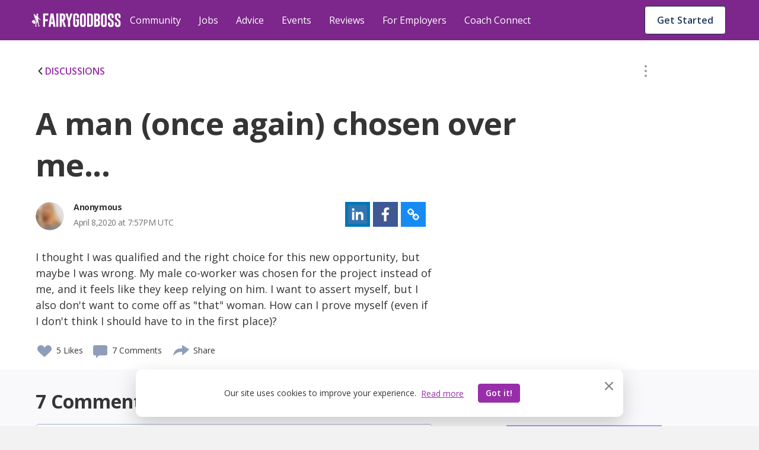

--- FILE ---
content_type: text/html; charset=utf-8
request_url: https://fairygodboss.com/community-discussion/HyD53ojvI/a-man-once-again-chosen
body_size: 64818
content:

        <!DOCTYPE HTML>
        <html lang="en">
        <head prefix="og: http://ogp.me/ns#">
            <meta name="viewport" content="width=device-width, initial-scale=1" />
            <meta charSet="utf-8" />
            <meta http-equiv="Content-Type" content="text/html; charset=utf-8" />
            <meta name="application-name" content="Fairygodboss" />
            
            <meta description="I thought I was qualified and the right choice for this new opportunity, but maybe I was wrong. My male co-worker was chosen for the project instead of me, and it feels like they keep relying on him. I want to assert myself, but I also don't want to come off as "that" woman. How can I prove myself (even if I don't think I should have to in the first place)?" content="Fairygodboss" />
            <title>A man (once again) chosen over me... | Fairygodboss</title>
            
    
    <!-- Google Tag Manager -->
    <script data-cfasync="false" >
        (function(w,d,s,l,i){w[l]=w[l]||[];w[l].push({'gtm.start':
        new Date().getTime(),event:'gtm.js'});var f=d.getElementsByTagName(s)[0],
        j=d.createElement(s),dl=l!='dataLayer'?'&l='+l:'';j.async=true;j.src=
        'https://www.googletagmanager.com/gtm.js?id='+i+dl;f.parentNode.insertBefore(j,f);
        })(window,document,'script','dataLayer','GTM-KPHHR9P');
    </script>
    
    <!-- End Google Tag Manager -->
    <!-- Global site tag (gtag.js) - Google Analytics -->
    <!--<script async src="https://www.googletagmanager.com/gtag/js?id=UA-52626819-1"></script>-->
    <!--<script>-->
    <!--window.dataLayer = window.dataLayer || [];-->
    <!--function gtag(){dataLayer.push(arguments);}-->
    <!--gtag('js', new Date());-->
    <!--gtag('config', 'UA-52626819-1');-->
    <!--</script>-->
     

        
            <link
                rel="preload"
                as="font"
                type="font/woff2"
                href="https://cdn.fairygodboss.com/main/85b8101d394e7380aebf5df6249be0b76cee7de7/assets/fonts/lato/lato-v23-latin-regular.woff2"
                crossOrigin="true"
            />
            <link
                rel="preload"
                href="https://fonts.googleapis.com/css2?family=Open+Sans:wght@300;400;600;700;800&display=swap"
                as="style"
                onload="this.onload=null;this.rel='stylesheet'"
            />
            <noscript>
                <link
                    href="https://fonts.googleapis.com/css2?family=Open+Sans:wght@300;400;600;700;800&display=swap"
                    rel="stylesheet"
                    type="text/css"
                />
            </noscript>
            <link href="https://fonts.googleapis.com/css2?family=Open+Sans:wght@300;400;600;700;800&display=swap" rel="stylesheet">
            
            
            
            <script type="application/javascript">
            window.__GLOBAL_PAGE_STATE__ = {};
            window.__GLOBAL_PAGE_PROPS__ = {"qaStructuredContent":{"type":"QAPage","name":"A man (once again) chosen over me...","text":"I thought I was qualified and the right choice for this new opportunity, but maybe I was wrong. My male co-worker was chosen for the project instead of me, and it feels like they keep relying on him. I want to assert myself, but I also don't want to come off as 'that' woman. How can I prove myself (even if I don't think I should have to in the first place)?","answerCount":4,"upvoteCount":5,"dateCreated":"2020-04-08T19:57:02.788Z","author":{"name":"Anonymous"},"suggestedAnswer":[{"text":"Sorry to hear you're getting passed over. That can be very distressing, especially when you're committed to contributing and employing your skills. Have you asked the decision makers what you can do to get the opportunities? It may be worthwhile to have a candid conversation with your superiors on where you can advance your game. If you have already spoken with them, addressed their concerns, and you sense they're moving the goalposts, it may be worthwhile to consider whether you're being discriminated against or whether it's a popularity contest. Consider how other women are being treated in that workplace and people who are similarly situated to you. Regardless, know your worth and stand tall. Best of luck!","dateCreated":"2020-04-13T19:28:50.000Z","upvoteCount":1,"authorName":"AdrienneJ"},{"text":"When passed over, I find that reaching out to the the decision maker and asking proactive questions is the smart thing to do.  In once instance, I found out that my boss didn't even know I was interested.  In another, I had to hear some tough feedback about why.   IMHO, it's important to find out the 'why' so that you can decide if the reason was something that you can fix or if it's something that you need to 'move away' from.  \nGood Luck!","dateCreated":"2020-04-13T18:49:21.000Z","upvoteCount":1,"authorName":"Jennifer Anderson"},{"text":"I've been there too. Several times at my last my last job tasks were given to men over me except for small or minor tasks that most men felt insult to have to do in the first place.  For me I found that when I was at a job with only a few people, I was chosen for a lot of tasks, but at the same tine, i would say to my boss, i can do that project\u002Freport, etc. ... without trying to sound overconfident.  we could be in a meeting discussing a project or something and id say, i know how to do it, or know exactly what youre looking for. \n\nBy education, i am a lawyer (though i havent practiced law in many years) and im not really agressive like a courtroom lawyer should be. im a really good writer, so i could talk my way in writing all sorts of briefs, etc., preparing trial presentations, etc. And as women, we dont want to seem as though we dont want to be too assertive because then we are seen as bossy, or difficult to work with,  and\u002For a bitch. so we have to sound confident and certain, and absolutely sure of it.  it still doesnt guarantee we wont be passed over for a project or what have you to a male, especially if the job is a male playground, i.e., almost all the mgrs are men except for a token women.  \ni dont want people to think im a bitch, so i really had to bite my tongue sometimes. but again, confidence is the key. use words the boss likes to hear, and dare i say, 'mimic (sic)' what the men say when questioning or asking for a project. if those are options.\nanyway, \nLLL, esq","dateCreated":"2020-04-11T13:49:03.000Z","upvoteCount":1,"authorName":"lauralynnleosher"},{"text":"Sadly, it's completely understandable to believe it may have something to do with your sex.  As others have stated, you want to learn why you were passed over.  You want management to know you are interested in advancement and you want to know what you need to do to be in the running.  Document your meetings with follow up emails.  Then, if you apply for another promotion and again it goes to a male with less education and less experience than you, sex discrimination would be clearer.  Again, keep a paper trail.  And if you do believe you're being overlooked due to your gender, don't quit.  call a qualified employment lawyer first. ","dateCreated":"2020-04-14T00:17:06.000Z","upvoteCount":0,"authorName":"DeborahORell"}]},"editorialContentStructuredData":null,"hasBottomBanner":true,"content":{"type":"community-discussion","likes":5,"commentCount":7,"userLiked":false,"userFlagged":false,"hash":"HyD53ojvI","reactionBar":{"liking":{"icon":"like","enabled":true,"label":"Like","active":false,"showCount":true},"flagging":{"icon":"flag","enabled":true,"label":"Flag","active":false,"showCount":false},"commenting":{"icon":"comment","enabled":true,"label":"","active":true,"showCount":true},"sharing":{"icon":"share","enabled":false,"label":"Share","active":false,"showCount":false}},"shell":"A","canComment":true,"location":"single","didEdit":null,"updatedAt":null,"streamDate":"2020-04-08T19:57:02.788Z","time":"Recently","topic":{"url":"diversity-gender-equality","isActive":1,"label":"Diversity & Inclusion"},"group":null,"contentUrl":"\u002Fcommunity-discussion\u002FHyD53ojvI\u002Fa-man-once-again-chosen","moderationOption":{"status":null,"editableFields":["title","description"]},"comments":[{"hash":"H1q--YzuI","contentType":"community-comment","type":"community-comment","parentHash":"HyD53ojvI","parentType":"community-discussion","parentContentType":"community-discussion","parentContentHash":"HyD53ojvI","moderationOption":{"status":null,"editableFields":["comment"]},"comments":[],"contentDate":"2020-04-14T00:17:06.000Z","commentCount":0,"flaggingEnabled":true,"isAnon":0,"isVip":null,"comment":"Sadly, it's completely understandable to believe it may have something to do with your sex.  As others have stated, you want to learn why you were passed over.  You want management to know you are interested in advancement and you want to know what you need to do to be in the running.  Document your meetings with follow up emails.  Then, if you apply for another promotion and again it goes to a male with less education and less experience than you, sex discrimination would be clearer.  Again, keep a paper trail.  And if you do believe you're being overlooked due to your gender, don't quit.  call a qualified employment lawyer first. ","likes":0,"author":{"username":"DeborahORell","name":"DeborahORell","hash":"OsTeOhmuF3_k","image":{"src":"\u002Fuser\u002Fprofile\u002Frj5m8nhqzqkktuxcsrxm","alt":"DeborahORell image"},"credential":"We're a women’s rights in the workplace law firm","userId":829098,"location":null,"userCommunityData":{},"relation":{"isFollowing":false,"connectionStatus":null},"isHighlightedUser":false,"isVip":null,"publicUrl":"\u002Fusers\u002Fprofile\u002FOsTeOhmuF3_k\u002Fdeborahorell","isCommunityManager":false,"karmaScore":"368"},"time":"Recently","userFlagged":false,"userLiked":false,"replyOpened":false,"isNew":false},{"hash":"r19OaNMO8","contentType":"community-comment","type":"community-comment","parentHash":"HyD53ojvI","parentType":"community-discussion","parentContentType":"community-discussion","parentContentHash":"HyD53ojvI","moderationOption":{"status":null,"editableFields":["comment"]},"comments":[{"hash":"HJsGBHGu8","contentType":"community-comment","type":"community-comment","parentHash":"r19OaNMO8","parentType":"community-comment","parentContentType":"community-discussion","parentContentHash":"HyD53ojvI","moderationOption":{"status":null,"editableFields":["comment"]},"comments":[],"contentDate":"2020-04-13T20:01:23.000Z","commentCount":0,"flaggingEnabled":true,"isAnon":1,"isVip":0,"comment":"Thank you, Adrienne! I think I got too easily discouraged when I realized a man was taking my place again and quickly blamed it on discrimination. I'll make sure to be honest with them, see what's going on, and learn how I can improve!","likes":1,"author":{"username":"Anonymous","name":"Anonymous","image":{"src":"\u002Fv1525721196\u002FuserImages\u002Fblurred-avatar-12.png","alt":"Anonymous Image"},"hash":null,"credential":null,"userId":null,"location":null,"userCommunityData":{},"relation":{"isFollowing":false,"connectionStatus":null},"isHighlightedUser":false,"publicUrl":null,"isCommunityManager":false,"karmaScore":null},"time":"Recently","userFlagged":false,"userLiked":false,"replyOpened":false,"isNew":false}],"contentDate":"2020-04-13T19:28:50.000Z","commentCount":1,"flaggingEnabled":true,"isAnon":0,"isVip":null,"comment":"Sorry to hear you're getting passed over. That can be very distressing, especially when you're committed to contributing and employing your skills. Have you asked the decision makers what you can do to get the opportunities? It may be worthwhile to have a candid conversation with your superiors on where you can advance your game. If you have already spoken with them, addressed their concerns, and you sense they're moving the goalposts, it may be worthwhile to consider whether you're being discriminated against or whether it's a popularity contest. Consider how other women are being treated in that workplace and people who are similarly situated to you. Regardless, know your worth and stand tall. Best of luck!","likes":1,"author":{"username":"AdrienneJ","name":"AdrienneJ","hash":"LZIQZ2-mn19g","image":{"src":"\u002Fuser\u002Fprofile\u002Fkyyiykhvrqqjvo9bp4bx","alt":"AdrienneJ image"},"credential":"Sexual harassment author & survivor","userId":1307399,"location":null,"userCommunityData":{},"relation":{"isFollowing":false,"connectionStatus":null},"isHighlightedUser":false,"isVip":null,"publicUrl":"\u002Fusers\u002Fprofile\u002FLZIQZ2-mn19g\u002Fadriennej","isCommunityManager":false,"karmaScore":"39"},"time":"Recently","userFlagged":false,"userLiked":false,"replyOpened":false,"isNew":false},{"hash":"rkFVEEGOI","contentType":"community-comment","type":"community-comment","parentHash":"HyD53ojvI","parentType":"community-discussion","parentContentType":"community-discussion","parentContentHash":"HyD53ojvI","moderationOption":{"status":null,"editableFields":["comment"]},"comments":[{"hash":"Hy504rMdI","contentType":"community-comment","type":"community-comment","parentHash":"rkFVEEGOI","parentType":"community-comment","parentContentType":"community-discussion","parentContentHash":"HyD53ojvI","moderationOption":{"status":null,"editableFields":["comment"]},"comments":[],"contentDate":"2020-04-13T20:00:18.000Z","commentCount":0,"flaggingEnabled":true,"isAnon":1,"isVip":0,"comment":"That's so smart! Obviously we all have things we can work on, so feedback is helpful with that. I'll make sure to keep asking and see what my boss says.","likes":0,"author":{"username":"Anonymous","name":"Anonymous","image":{"src":"\u002Fv1525721195\u002FuserImages\u002Fblurred-avatar-06.png","alt":"Anonymous Image"},"hash":null,"credential":null,"userId":null,"location":null,"userCommunityData":{},"relation":{"isFollowing":false,"connectionStatus":null},"isHighlightedUser":false,"publicUrl":null,"isCommunityManager":false,"karmaScore":null},"time":"Recently","userFlagged":false,"userLiked":false,"replyOpened":false,"isNew":false}],"contentDate":"2020-04-13T18:49:21.000Z","commentCount":1,"flaggingEnabled":true,"isAnon":0,"isVip":null,"comment":"When passed over, I find that reaching out to the the decision maker and asking proactive questions is the smart thing to do.  In once instance, I found out that my boss didn't even know I was interested.  In another, I had to hear some tough feedback about why.   IMHO, it's important to find out the 'why' so that you can decide if the reason was something that you can fix or if it's something that you need to 'move away' from.  \nGood Luck!","likes":1,"author":{"username":"Jennifer Anderson","name":"Jennifer Anderson","hash":"9_LvBFUuHzPy","image":{"src":"\u002Fuser\u002Fprofile\u002Ftwvlhtjeupefhslgagwr","alt":"Jennifer Anderson image"},"credential":null,"userId":32812,"location":null,"userCommunityData":{},"relation":{"isFollowing":false,"connectionStatus":null},"isHighlightedUser":false,"isVip":null,"publicUrl":"\u002Fusers\u002Fprofile\u002F9_LvBFUuHzPy\u002Fjennifer-anderson","isCommunityManager":false,"karmaScore":"1.18k"},"time":"Recently","userFlagged":false,"userLiked":false,"replyOpened":false,"isNew":false},{"hash":"SJvR9B1O8","contentType":"community-comment","type":"community-comment","parentHash":"HyD53ojvI","parentType":"community-discussion","parentContentType":"community-discussion","parentContentHash":"HyD53ojvI","moderationOption":{"status":null,"editableFields":["comment"]},"comments":[{"hash":"HkqsVrMdU","contentType":"community-comment","type":"community-comment","parentHash":"SJvR9B1O8","parentType":"community-comment","parentContentType":"community-discussion","parentContentHash":"HyD53ojvI","moderationOption":{"status":null,"editableFields":["comment"]},"comments":[],"contentDate":"2020-04-13T19:59:30.000Z","commentCount":0,"flaggingEnabled":true,"isAnon":1,"isVip":0,"comment":"Confidence IS key. Showing you're capable is so important. Thank you!","likes":0,"author":{"username":"Anonymous","name":"Anonymous","image":{"src":"\u002Fv1525721199\u002FuserImages\u002Fblurred-avatar-34.png","alt":"Anonymous Image"},"hash":null,"credential":null,"userId":null,"location":null,"userCommunityData":{},"relation":{"isFollowing":false,"connectionStatus":null},"isHighlightedUser":false,"publicUrl":null,"isCommunityManager":false,"karmaScore":null},"time":"Recently","userFlagged":false,"userLiked":false,"replyOpened":false,"isNew":false}],"contentDate":"2020-04-11T13:49:03.000Z","commentCount":1,"flaggingEnabled":true,"isAnon":0,"isVip":null,"comment":"I've been there too. Several times at my last my last job tasks were given to men over me except for small or minor tasks that most men felt insult to have to do in the first place.  For me I found that when I was at a job with only a few people, I was chosen for a lot of tasks, but at the same tine, i would say to my boss, i can do that project\u002Freport, etc. ... without trying to sound overconfident.  we could be in a meeting discussing a project or something and id say, i know how to do it, or know exactly what youre looking for. \n\nBy education, i am a lawyer (though i havent practiced law in many years) and im not really agressive like a courtroom lawyer should be. im a really good writer, so i could talk my way in writing all sorts of briefs, etc., preparing trial presentations, etc. And as women, we dont want to seem as though we dont want to be too assertive because then we are seen as bossy, or difficult to work with,  and\u002For a bitch. so we have to sound confident and certain, and absolutely sure of it.  it still doesnt guarantee we wont be passed over for a project or what have you to a male, especially if the job is a male playground, i.e., almost all the mgrs are men except for a token women.  \ni dont want people to think im a bitch, so i really had to bite my tongue sometimes. but again, confidence is the key. use words the boss likes to hear, and dare i say, \"mimic (sic)\" what the men say when questioning or asking for a project. if those are options.\nanyway, \nLLL, esq","likes":1,"author":{"username":"lauralynnleosher","name":"lauralynnleosher","hash":"NM1qtrQt4gaG","image":{"src":"\u002Fv1\u002Favatar_black_160_vtg7lw.svg","alt":"lauralynnleosher image"},"credential":null,"userId":1702853,"location":null,"userCommunityData":{},"relation":{"isFollowing":false,"connectionStatus":null},"isHighlightedUser":false,"isVip":null,"publicUrl":"\u002Fusers\u002Fprofile\u002FNM1qtrQt4gaG\u002Flauralynnleosher","isCommunityManager":false,"karmaScore":"22"},"time":"Recently","userFlagged":false,"userLiked":false,"replyOpened":false,"isNew":false}],"isNewPost":true,"lastId":-1,"flaggingEnabled":true,"rawHtml":null,"title":"A man (once again) chosen over me...","description":"I thought I was qualified and the right choice for this new opportunity, but maybe I was wrong. My male co-worker was chosen for the project instead of me, and it feels like they keep relying on him. I want to assert myself, but I also don't want to come off as \"that\" woman. How can I prove myself (even if I don't think I should have to in the first place)?","isAnon":true,"author":{"username":"Anonymous","name":"Anonymous","image":{"src":"\u002Fv1525721195\u002FuserImages\u002Fblurred-avatar-01.png","alt":"Anonymous Image"},"hash":null,"credential":null,"userId":null,"location":null,"userCommunityData":{},"relation":{"isFollowing":false,"connectionStatus":null},"isHighlightedUser":false,"publicUrl":null,"isCommunityManager":false,"karmaScore":null},"isPaid":false,"paidCompany":null,"category":"standard"},"topics":[{"id":9,"title":"Parenting","url":"parenting","layout":"singleRow","total":830,"isDefault":0,"sponsored":null,"qaDataAttr":"community topic item"},{"id":10,"title":"Career","url":"at-work","layout":"singleRow","total":11810,"isDefault":1,"sponsored":null,"qaDataAttr":"community topic item"},{"id":12,"title":"Diversity & Inclusion","url":"diversity-gender-equality","layout":"singleRow","total":1363,"isDefault":0,"sponsored":null,"qaDataAttr":"community topic item"},{"id":13,"title":"Lifestyle & Relationships","url":"lifestyle-relationships","layout":"singleRow","total":1910,"isDefault":0,"sponsored":null,"qaDataAttr":"community topic item"},{"id":15,"title":"Health","url":"self-care-wellness","layout":"singleRow","total":1122,"isDefault":0,"sponsored":null,"qaDataAttr":"community topic item"},{"id":31,"title":"Management","url":"management-topic-","layout":"singleRow","total":520,"isDefault":0,"sponsored":null,"qaDataAttr":"community topic item"},{"id":20,"title":"News & Entertainment","url":"news-entertainment","layout":"singleRow","total":928,"isDefault":0,"sponsored":null,"qaDataAttr":"community topic item"},{"id":23,"title":"Food","url":"food","layout":"singleRow","total":517,"isDefault":0,"sponsored":null,"qaDataAttr":"community topic item"},{"id":24,"title":"Travel","url":"travel-places","layout":"singleRow","total":382,"isDefault":0,"sponsored":null,"qaDataAttr":"community topic item"},{"id":25,"title":"Money","url":"make-money","layout":"singleRow","total":936,"isDefault":0,"sponsored":null,"qaDataAttr":"community topic item"},{"id":26,"title":"Style & Beauty","url":"style-beauty","layout":"singleRow","total":568,"isDefault":0,"sponsored":null,"qaDataAttr":"community topic item"},{"id":16,"title":"Women In Tech","url":"women-in-tech","layout":"singleRow","total":472,"isDefault":0,"sponsored":null,"qaDataAttr":"community topic item"},{"id":22,"title":"Consulting","url":"consulting","layout":"singleRow","total":296,"isDefault":0,"sponsored":{"src":"\u002Fv1526940748\u002Fproduction\u002Fcompanies\u002F27307\u002Flogo-1526940747.jpg","alt":"Accenture","url":"\u002Fofficial-employer-info\u002Faccenture"},"qaDataAttr":"community topic item"},{"id":27,"title":"Other Stuff","url":"Random","layout":"singleRow","total":1048,"isDefault":0,"sponsored":null,"qaDataAttr":"community topic item"}],"currentTopic":{"id":12,"title":"Diversity & Inclusion","url":"diversity-gender-equality","layout":"singleRow","total":1363,"isDefault":0,"sponsored":null,"qaDataAttr":"community topic item"},"isAuthenticated":false,"totalContentNumber":22702,"PAGE_PROPS":{"pageDisplayMode":"USER_DEFAULT","leftRail":{"subscribedTopics":null,"followingCompanies":null,"jobAlerts":null,"joinedGroups":{"groupCount":0,"groups":[]}},"rightRail":[{"type":"job","data":[]},{"type":"companyReview","data":{"hasFollowingCompanies":false,"reviews":[{"company":{"companyId":126559,"companyName":"GAO Tek","companyUrl":"https:\u002F\u002Ffairygodboss.com\u002Fcompany-overview\u002Fgaotek","logo":{"src":"\u002Ficons\u002Fcompany_2x.png","alt":"GAO Tek"},"rating":4.3,"companyEndpoint":"gaotek","url":"gaotek"},"comment":"Its remote in nature so women can prefer this internship opportunity easily at home to gain knowledge in flexible hours while doing other stuff onsite. ","reviewId":59482,"reviewUrl":"https:\u002F\u002Ffairygodboss.com\u002Fcompany-reviews\u002Fgaotek"},{"company":{"companyId":126559,"companyName":"GAO Tek","companyUrl":"https:\u002F\u002Ffairygodboss.com\u002Fcompany-overview\u002Fgaotek","logo":{"src":"\u002Ficons\u002Fcompany_2x.png","alt":"GAO Tek"},"rating":4.3,"companyEndpoint":"gaotek","url":"gaotek"},"comment":"“Women are valued here, with mentorship and career growth opportunities available.”\n\n“It’s a respectful environment where women can contribute and advance confidently.”\n\n“The workplace supports work-life balance and encourages women to take leadership roles.”","reviewId":59484,"reviewUrl":"https:\u002F\u002Ffairygodboss.com\u002Fcompany-reviews\u002Fgaotek"}]}},{"type":"article","data":[{"type":"editorial-content","likes":1,"commentCount":0,"userLiked":false,"userFlagged":false,"hash":"coming-soon-the-best-companies-for-women-2025","reactionBar":null,"shell":"A","canComment":false,"location":"miniFeed","streamDate":null,"time":"Recently","topic":{"url":"at-work","isActive":1,"label":"Career"},"group":null,"url":"coming-soon-the-best-companies-for-women-2025","title":"Coming Soon: The Best Companies for Women 2025","contentImage":{"src":"\u002Farticles_upload\u002Fmain\u002Fj6jgwny07ybsyxbdpfcv.webp","alt":"Fairygodboss Best Company 2025 image.","title":"Fairygodboss Best Company 2025 image.","credit":"Fairygodboss Best Company 2025 image."},"contentDate":"2026-01-16T09:00:00.000Z","contentUrl":"https:\u002F\u002Ffairygodboss.com\u002Fcareer-topics\u002Fcoming-soon-the-best-companies-for-women-2025"},{"type":"editorial-content","likes":5,"commentCount":0,"userLiked":false,"userFlagged":false,"hash":"mastering-the-art-of-work-family-and-self-a-moms-perspective","reactionBar":null,"shell":"A","canComment":false,"location":"miniFeed","streamDate":"2026-01-14T16:33:55.392Z","time":"Recently","topic":{"url":"at-work","isActive":1,"label":"Career"},"group":null,"url":"mastering-the-art-of-work-family-and-self-a-moms-perspective","title":"Mastering the Art of Work, Family, and Self—A Mom’s Perspective.","contentImage":{"src":"\u002Farticles_upload\u002Fmain\u002Fsy1yc8w7uerkk20aqth7.png","alt":"Althea is in front of a pink background, wearing a white jacket, smiling.","title":"Althea Battle. Photo courtesy of American Family Insurance","credit":"American Family Insurance"},"contentDate":"2026-01-14T09:00:00.000Z","contentUrl":"https:\u002F\u002Ffairygodboss.com\u002Fcareer-topics\u002Fmastering-the-art-of-work-family-and-self-a-moms-perspective"},{"type":"editorial-content","likes":12,"commentCount":20,"userLiked":false,"userFlagged":false,"hash":"searching-for-your-next-job-consider-taking-part-in-a-fairygodboss-resume-drop","reactionBar":null,"shell":"A","canComment":false,"location":"miniFeed","streamDate":"2026-01-07T17:24:01.647Z","time":"Recently","topic":{"url":"at-work","isActive":1,"label":"Career"},"group":null,"url":"searching-for-your-next-job-consider-taking-part-in-a-fairygodboss-resume-drop","title":"Searching for Your Next Job? Consider Taking Part in a Fairygodboss Resume Drop","contentImage":{"src":"\u002Farticles_upload\u002Fmain\u002Fxwa5bmtuh7srdodwm5ca.png","alt":"The Fairygodboss Resume Drop","title":"The Fairygodboss Resume Drop","credit":"The Fairygodboss Resume Drop"},"contentDate":"2026-01-07T12:30:00.000Z","contentUrl":"https:\u002F\u002Ffairygodboss.com\u002Fcareer-topics\u002Fsearching-for-your-next-job-consider-taking-part-in-a-fairygodboss-resume-drop"}]}],"session":{},"csrfToken":"fDCqqKcT-CEQQ66se6hfFoqxaknnI23khsWE","sentry":{"enabled":true,"dsn":"https:\u002F\u002F9b2c7017d8a44947b0094d7bb7fad067:4e823c8266b94301b030411b7eea7f16@sentry.io\u002F287163","reactDsn":"https:\u002F\u002Fe5937d4e94844257ad28a65e815c04d0@sentry.io\u002F1233603","token":"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","env":"prod"},"froala":{"apiKey":"MC2B2E2B1lG4J4B16B7D3E6E5C2H4F4gzC-22wmyfmgfjutD6jef=="},"redirectUri":"https:\u002F\u002Ffairygodboss.com\u002Fauth-callback","socialButtons":[{"type":"facebook"},{"type":"google"}],"socialLikes":{"facebook":null,"twitter":null},"featureFlags":{"enableCarmenIpLocationService":false,"internalAuth":true,"disableEmailPasswordRegistration":false,"useEmbedly":true,"fgbOnly":false,"algoliaPlacesTypeahead":false,"onSiteCTA":true,"demographicsFlow":true,"endQuickApplyJobSeekers":true,"quickApplyCompleteEndFeatures":true,"endCandidateDatabaseAccess":true,"noPdlDataEmail":true,"redirectJobsPage":true,"minimizedJobsLeftRail":true,"eventsIsPublicOption":true,"jobsBackToTop":true,"remoteJobFilter":true,"recruiterAccessVRE":true,"newJobCardDesign":true,"urgencyToJobs":true,"convincerToJobs":true,"redisSessions":true,"saveRawLocationResponse":true,"monthlyJobTargetFlag":true,"show2020BestCompaniesBadges":true,"show2021BestCompaniesBadges":true,"show2022BestCompaniesBadges":true,"show2023BestCompaniesBadges":"2023-v2","show2024BestCompaniesBadges":true,"nodeDI":true,"enableSentryFE":false,"unifiedPostBox":true,"enableGoogleCTSSearch":true,"useDirectApply":true,"streamLibertyMetricsJobsJson":false,"jobSearchSettings":true,"sponsoredJobsUtility":true,"jobsSearchCta":true},"meta":{"hostUrl":"https:\u002F\u002Ffairygodboss.com","title":"A man (once again) chosen over me... | Fairygodboss","description":"I thought I was qualified and the right choice for this new opportunity, but maybe I was wrong. My male co-worker was chosen for the project instead of me, and it feels like they keep relying on him. I want to assert myself, but I also don't want to come off as \"that\" woman. How can I prove myself (even if I don't think I should have to in the first place)?","keywords":"","social":{"twitter":{"url":"https:\u002F\u002Ffairygodboss.com\u002Fcommunity-discussion\u002FHyD53ojvI\u002Fa-man-once-again-chosen","title":"A man (once again) chosen over me... | Fairygodboss","description":"I thought I was qualified and the right choice for this new opportunity, but maybe I was wrong. My male co-worker was chosen for the project instead of me, and it feels like they keep relying on him. I want to assert myself, but I also don't want to come off as \"that\" woman. How can I prove myself (even if I don't think I should have to in the first place)?","text":"Fairygodboss | Jobs and Company Reviews for Women via @fairygodboss","image":"http:\u002F\u002Fd207ibygpg2z1x.cloudfront.net\u002Fimage\u002Fupload\u002Fc_fill,f_auto,h_630,q_auto,w_1200\u002Fv1\u002FFGB_community_discussion_meta_image_lbpbnd.jpg"},"facebook":{"appId":"311667982694643","url":"https:\u002F\u002Ffairygodboss.com\u002Fcommunity-discussion\u002FHyD53ojvI\u002Fa-man-once-again-chosen","title":"A man (once again) chosen over me... | Fairygodboss","description":"I thought I was qualified and the right choice for this new opportunity, but maybe I was wrong. My male co-worker was chosen for the project instead of me, and it feels like they keep relying on him. I want to assert myself, but I also don't want to come off as \"that\" woman. How can I prove myself (even if I don't think I should have to in the first place)?","image":"http:\u002F\u002Fd207ibygpg2z1x.cloudfront.net\u002Fimage\u002Fupload\u002Fc_fill,f_auto,h_630,q_auto,w_1200\u002Fv1\u002FFGB_community_discussion_meta_image_lbpbnd.jpg"}},"image":"http:\u002F\u002Fd207ibygpg2z1x.cloudfront.net\u002Fimage\u002Fupload\u002Fc_fill,f_auto,h_630,q_auto,w_1200\u002Fv1\u002FFGB_community_discussion_meta_image_lbpbnd.jpg","canonicalUrl":"https:\u002F\u002Ffairygodboss.com\u002Fcommunity-discussion\u002FHyD53ojvI\u002Fa-man-once-again-chosen"},"url":{"original":"\u002Fcommunity-discussion\u002FHyD53ojvI\u002Fa-man-once-again-chosen","full":"https:\u002F\u002Ffairygodboss.com\u002Fcommunity-discussion\u002FHyD53ojvI\u002Fa-man-once-again-chosen","protocol":"https","host":"fairygodboss.com","path":"\u002Fcommunity-discussion\u002FHyD53ojvI\u002Fa-man-once-again-chosen"},"routes":{"user":{"login":"https:\u002F\u002Ffairygodboss.com\u002Flogin","logout":"https:\u002F\u002Ffairygodboss.com\u002Flogout"}},"headerProps":{"role":null,"isAdmin":false,"baseUrl":"\u002F","currentUrl":"\u002Fcommunity-discussion\u002FHyD53ojvI\u002Fa-man-once-again-chosen","jobProfileSnippet":{"hash":null,"isCompleted":false}},"showLoginWall":true,"masterFeedAdConfig":{"cadence":10,"types":{"desktop":["profile-cta","vcf","leave-review"],"mobile":["profile-cta","vcf","leave-review","suggested-jobs"]}},"chatApiKey":"dxqern5aqgne","streamAnalyticsKey":"cdhdmzdncmdx","streamAnalyticsToken":"eyJ0eXAiOiJKV1QiLCJhbGciOiJIUzI1NiJ9.eyJyZXNvdXJjZSI6ImFuYWx5dGljcyIsImFjdGlvbiI6IioiLCJ1c2VyX2lkIjoiKiJ9.acNaMDMaKHIuXDO8QgJlgHgyUWTccCxQVDiL2i_dexs","objectTypes":{"community-discussion":"CommunityDiscussion","community-link":"CommunityLink","editorial-content":"EditorialContent","community-podcast":"CommunityPodcast","community-photo":"CommunityPhoto","community-comment":"CommunityComment","user":"User","community-group":"CommunityGroup","company":"Company","job-application":"JobApplication"},"chatToken":null,"frontendRouting":false,"quickApplyCompanies":{"42423":{"companyId":42423,"companyUrl":"fairygodboss-inc","companyName":"Fairygodboss Inc.","trackingInfo":null,"industry":"Technology: Consumer Internet","meta_title":"Fairygodboss Inc. employee reviews by women: Pay, Culture, Maternity Leave and More | Fairygodboss","meta_description":"See what women say about working at Fairygodboss Inc., their salaries, maternity leave, benefits, hours and company culture","meta_keyword":"Fairygodboss Inc.: reviews by female employees, women recommend Fairygodboss Inc., salary, benefits, maternity leave, hours, on-site childcare, healthcare, 401-k match, glass ceiling, boys' club, pay gap","rating":4.7,"logo":"\u002FcompanyLogo\u002Ftaczsjvyx4skklgd22lh.png","city":"New York","state":"NY","country":"US","employees_number":"51-200","description":"\u003Cp\u003EFairygodboss is the largest career community for women*. Our mission is to help the women in our community by providing free resources and a safe, inclusive environment for highly motivated women to connect with other career-minded individuals and help one another to succeed. Millions of women visit Fairygodboss for career connections, jobs, community advice, virtual events and hard-to-find intel about how companies treat women.\u003C\u002Fp\u003E\u003Cp\u003E\u003Cem\u003E*\u003Ci data-stringify-type=\"italic\"\u003EFairygodboss is an inclusive community and we welcome all women including cis and trans women. We also welcome all non-binary individuals.\u003C\u002Fi\u003E\u003C\u002Fem\u003E\u003C\u002Fp\u003E","officialCompanyUrl":"https:\u002F\u002Ffairygodboss.com\u002F","companyBlurb":"At Fairygodboss, our mission is to help you create the best career for your life.","promoted":1,"directApplyFlag":"1","jobCount":2,"banner_image":"\u002Femployer\u002Fbanner\u002Fdbzhtkgqq6iwebgl1tuy","image_src":"\u002Femployer\u002Fslides\u002Fqoio9jcln3eavh6fofc4","name":"Fairygodboss Inc.","isSponsor":1,"remoteUrl":"https:\u002F\u002Ffairygodboss.com\u002F","careerUrl":null,"companySize":"51-200","bannerText":null,"reviewCount":31,"slideImages":[{"name":"Fairygodboss Inc."}],"shortConvincer":{"text":"94% say women are treated equally.","badge":{"image":{"src":"v1\u002Ficons\u002Fconvincer-bubble-grey.svg","alt":"badge icon"}}}},"58945":{"companyId":58945,"companyUrl":"toyota-motor-north-america","companyName":"Toyota North America","trackingInfo":null,"industry":"Automotive: Manufacturers","meta_title":"Toyota Motor North America employee reviews by women: Pay, Culture, Maternity Leave and More | Fairygodboss","meta_description":"See what women say about working at Toyota Motor North America, their salaries, maternity leave, benefits, hours and company culture","meta_keyword":"Toyota Motor North America: reviews by female employees, women recommend Toyota Motor North America, salary, benefits, maternity leave, hours, on-site childcare, healthcare, 401-k match, glass ceiling, boys’ club, pay gap","rating":4.2,"logo":"\u002FcompanyLogo\u002Ffipc8ciup8npsz52pckv","city":"Plano","state":"TX","country":"US","employees_number":"10,000+","description":"\u003Cp\u003E\u003Ca name=\"_Hlk13646529\"\u003ERooted in Continuous Improvement and Respect for People, we are committed to cultivating an ever-better world by creating innovative and sustainable mobility solutions for all &mdash; we&rsquo;re going places, together &mdash; powered by our people.\u003C\u002Fa\u003E\u003C\u002Fp\u003E\u003Cp\u003EWe strive to create a company with the best and brightest individuals who are empowered every day to innovate and share our know-how in ways that benefit people, society, and the planet. From engineering, finance, marketing, sales, strategy, IT and many other corporate support areas, we need a wide range of skills to make, sell and finance our global commitment of mobility for all.\u003C\u002Fp\u003E\u003Cp\u003EWhile our journey is a road with many paths, our direction is clear. We are focused on driving toward mobility for all. Our belief in equality, respect and inclusive treatment of all people guides and empowers us to start our impossible. &nbsp;Apply today and come join us on our journey.&nbsp;\u003C\u002Fp\u003E","officialCompanyUrl":"https:\u002F\u002Fwww.toyota.com\u002Fusa\u002Fcareers\u002F","companyBlurb":"While our journey is a road with many paths, our direction is clear. We are focused on driving toward mobility for all.","promoted":1,"directApplyFlag":"1","jobCount":95,"banner_image":"\u002Femployer\u002Fbanner\u002Fcjkcpuiozzhwfbaw5tkh","image_src":"\u002Femployer\u002Fslides\u002Fvtlfdsh8izakyxjtcw1w","name":"Toyota North America","isSponsor":1,"remoteUrl":"https:\u002F\u002Fwww.toyota.com\u002Fusa\u002Fcareers\u002F","careerUrl":null,"companySize":"10,000+","bannerText":"\"I would recommend Toyota to any of my family or friends. Our culture is built on respect for people and that's shown in our culture and all the benefits offered. \"","reviewCount":18,"slideImages":[{"name":"Toyota North America"}]}},"abTests":{"sjp":{"name":"sjp","variant":"new_sjp","variantId":"2","metadata":{}},"obt":{"name":"obt","variant":"obt","variantId":"1","metadata":{"user_enrolled":"5000","max_users":"5000","redirect_page":"?obt=true"}},"Missed posts to feed":{"name":"Missed posts to feed","variant":"feed-test-a","variantId":"1","metadata":{"content_pattern":"Editorial,Discussion,Editorial,Discussion,Link","sendgrid_template_id":"d-8ab4b0c92fc14f4da70c9312cc4ca6f7","straight_to_feed":"true"}}},"leadInLogin":false,"isbot":true,"googleClientId":"683298296265-8dfcatd4ag89esso1jep5hm5mae4m2k2.apps.googleusercontent.com","snowplow":{"collectorEndpoint":"track-1.themuse.com","appId":"fgb"}},"recentContent":[{"type":"community-discussion","likes":0,"commentCount":0,"userLiked":false,"userFlagged":false,"hash":"FkI_fmhun","reactionBar":{"liking":{"icon":"like","enabled":true,"label":"Like","active":false,"showCount":true},"flagging":{"icon":"flag","enabled":true,"label":"Flag","active":false,"showCount":false},"commenting":{"icon":"comment","enabled":true,"label":"","showCount":true},"sharing":{"icon":"share","enabled":false,"label":"Share","active":false,"showCount":false}},"shell":"A","canComment":true,"didEdit":null,"updatedAt":null,"streamDate":"2026-01-16T16:07:12.663Z","time":"Just Now","topic":null,"group":null,"contentUrl":"\u002Fcommunity-discussion\u002FFkI_fmhun\u002Fis-there-any-way-to","moderationOption":{"status":null,"editableFields":["title","description"]},"comments":[],"isNewPost":false,"lastId":-1,"flaggingEnabled":true,"rawHtml":"\u003Cp\u003E\u003Cstrong\u003Eis there any way to contact coinbase support other than a useless chatbot or a phone number that doesn't work? Step by Step Guide\u003C\u002Fstrong\u003E\u003C\u002Fp\u003E\u003Cp\u003E1-888-440-4291 You can also get help from the Coinbase Help Center. Please visit 1-888-440-4291 the Coinbase support issues portal here to find assistance with your banking or other issues. This portal will guide you through the process of resolving your concerns securely.1-888-440-4291 If you still didn't find any questions in our help article, you can always reach out to us via our portal Contact us page. Our team is ready to assist you and provide the necessary information.1-888-440-4291\u003C\u002Fp\u003E","title":"is there any way to contact coinbase support other than a useless chatbot or a phone number that doesn't work? Step by Step Guide\n","description":"1-888-440-4291 You can also get help from the Coinbase Help Center. Please visit 1-888-440-4291 the Coinbase support issues portal here to find assistance with your banking or other issues. This portal will guide you through the process of resolving your concerns securely.1-888-440-4291 If you still didn't find any questions in our help article, you can always reach out to us via our portal Contact us page. Our team is ready to assist you and provide the necessary information.1-888-440-4291","isAnon":false,"author":{"username":"rimfcg","name":"rimfcg","hash":"sWXYLZoOhL","image":{"src":"\u002Fv1\u002Favatar_black_160_vtg7lw.svg","alt":"rimfcg image"},"credential":null,"userId":3044698,"location":null,"userCommunityData":{},"relation":{"isFollowing":false,"connectionStatus":null},"isHighlightedUser":false,"publicUrl":"\u002Fusers\u002Fprofile\u002FsWXYLZoOhL\u002Frimfcg","isCommunityManager":false,"karmaScore":"14"}},{"type":"community-discussion","likes":0,"commentCount":0,"userLiked":false,"userFlagged":false,"hash":"1U5TfArPs","reactionBar":{"liking":{"icon":"like","enabled":true,"label":"Like","active":false,"showCount":true},"flagging":{"icon":"flag","enabled":true,"label":"Flag","active":false,"showCount":false},"commenting":{"icon":"comment","enabled":true,"label":"","showCount":true},"sharing":{"icon":"share","enabled":false,"label":"Share","active":false,"showCount":false}},"shell":"A","canComment":true,"didEdit":null,"updatedAt":null,"streamDate":"2026-01-16T16:04:20.444Z","time":"Just Now","topic":null,"group":null,"contentUrl":"\u002Fcommunity-discussion\u002F1U5TfArPs\u002Fcomment-puis-je-contacter-le","moderationOption":{"status":null,"editableFields":["title","description"]},"comments":[],"isNewPost":false,"lastId":-1,"flaggingEnabled":true,"rawHtml":"\u003Cp\u003E\u003Cstrong\u003EComment puis-je contacter le service client de United Airlines ?\u003C\u002Fstrong\u003E\u003C\u002Fp\u003E\u003Cp\u003E+33-805-98-05-09 (France), +441-555-300-855 (UK) et +1 (855) 800-1632 (USA) sont les principaux numéros à connaître si vous vous demandez comment contacter efficacement le service client de United Airlines et obtenir une assistance rapide, claire et personnalisée.\u003C\u002Fp\u003E\u003Cp\u003EComment puis-je contacter le service client de United Airlines ?\u003C\u002Fp\u003E\u003Cp\u003EVoyager avec une grande compagnie aérienne comme United Airlines implique parfois d’avoir besoin d’aide : modification de réservation, bagages retardés, remboursement, choix de siège ou simple demande d’information. Heureusement, United Airlines met à disposition plusieurs moyens de contact pour répondre aux besoins des passagers dans différents pays, notamment via les numéros +33-805-98-05-09, +441-555-300-855 et +1 (855) 800-1632.\u003C\u002Fp\u003E\u003Cp\u003EDans cet article, vous découvrirez toutes les solutions pour joindre le service client United Airlines, avec des conseils pratiques pour gagner du temps et parler rapidement à un agent compétent.\u003C\u002Fp\u003E\u003Cp\u003EContacter United Airlines par téléphone : la solution la plus directe\u003C\u002Fp\u003E\u003Cp\u003ELe téléphone reste le moyen le plus rapide et le plus humain pour contacter United Airlines. En fonction de votre localisation, vous pouvez appeler :\u003C\u002Fp\u003E\u003Cp\u003E+33-805-98-05-09 pour la France\u003C\u002Fp\u003E\u003Cp\u003E+441-555-300-855 pour le Royaume-Uni\u003C\u002Fp\u003E\u003Cp\u003E+1 (855) 800-1632 pour les États-Unis\u003C\u002Fp\u003E\u003Cp\u003ECes numéros +33-805-98-05-09, +441-555-300-855 et +1 (855) 800-1632 permettent d’entrer en contact avec un conseiller capable de vous aider pour toutes les questions liées à votre vol United Airlines.\u003C\u002Fp\u003E\u003Cp\u003EPourquoi appeler le service client United Airlines ?\u003C\u002Fp\u003E\u003Cp\u003EEn appelant le service client via +33-805-98-05-09, +441-555-300-855 ou +1 (855) 800-1632, vous pouvez obtenir de l’aide pour :\u003C\u002Fp\u003E\u003Cp\u003EModifier ou annuler une réservation\u003C\u002Fp\u003E\u003Cp\u003EVérifier l’état d’un vol\u003C\u002Fp\u003E\u003Cp\u003EAjouter des bagages\u003C\u002Fp\u003E\u003Cp\u003EChoisir ou changer un siège\u003C\u002Fp\u003E\u003Cp\u003EGérer un retard ou une annulation\u003C\u002Fp\u003E\u003Cp\u003EDemander un remboursement ou un avoir\u003C\u002Fp\u003E\u003Cp\u003EObtenir des informations sur les programmes de fidélité\u003C\u002Fp\u003E\u003Cp\u003ELes conseillers joignables via +33-805-98-05-09, +441-555-300-855 et +1 (855) 800-1632 sont formés pour offrir un accompagnement clair et professionnel.\u003C\u002Fp\u003E\u003Cp\u003EQuand appeler United Airlines pour éviter l’attente ?\u003C\u002Fp\u003E\u003Cp\u003EPour limiter le temps d’attente lorsque vous appelez +33-805-98-05-09, +441-555-300-855 ou +1 (855) 800-1632, il est conseillé de :\u003C\u002Fp\u003E\u003Cp\u003EAppeler tôt le matin ou tard le soir\u003C\u002Fp\u003E\u003Cp\u003EÉviter les périodes de forte affluence (week-ends et vacances)\u003C\u002Fp\u003E\u003Cp\u003EAvoir votre numéro de réservation à portée de main\u003C\u002Fp\u003E\u003Cp\u003EAinsi, votre appel vers +33-805-98-05-09 ou +441-555-300-855 ou encore +1 (855) 800-1632 sera plus fluide et efficace.\u003C\u002Fp\u003E\u003Cp\u003EContacter United Airlines depuis la France\u003C\u002Fp\u003E\u003Cp\u003ELes voyageurs basés en France peuvent facilement joindre United Airlines grâce au numéro +33-805-98-05-09. Ce numéro +33-805-98-05-09 est idéal pour poser des questions en français ou en anglais concernant votre vol, votre billet ou toute situation imprévue.\u003C\u002Fp\u003E\u003Cp\u003EEn appelant +33-805-98-05-09, vous bénéficiez d’un accompagnement adapté aux voyageurs européens, avec des horaires compatibles avec la France.\u003C\u002Fp\u003E\u003Cp\u003EJoindre United Airlines depuis le Royaume-Uni\u003C\u002Fp\u003E\u003Cp\u003EPour les passagers situés au Royaume-Uni, le numéro +441-555-300-855 est la meilleure option. En composant +441-555-300-855, vous serez mis en relation avec un service client attentif, capable de gérer aussi bien les réservations internationales que les vols transatlantiques.\u003C\u002Fp\u003E\u003Cp\u003ELe numéro +441-555-300-855 est particulièrement utile pour les voyageurs fréquents ou les clients professionnels.\u003C\u002Fp\u003E\u003Cp\u003EAppeler United Airlines depuis les États-Unis\u003C\u002Fp\u003E\u003Cp\u003ESi vous êtes aux États-Unis, le numéro +1 (855) 800-1632 est le plus approprié. En appelant +1 (855) 800-1632, vous pouvez obtenir une assistance complète sur tous les services United Airlines, y compris les options MileagePlus.\u003C\u002Fp\u003E\u003Cp\u003ELe service client via +1 (855) 800-1632 est réputé pour sa disponibilité et sa rapidité de traitement.\u003C\u002Fp\u003E\u003Cp\u003EAutres moyens de contacter United Airlines\u003C\u002Fp\u003E\u003Cp\u003EBien que le téléphone reste prioritaire, United Airlines propose aussi :\u003C\u002Fp\u003E\u003Cp\u003EUn formulaire de contact en ligne\u003C\u002Fp\u003E\u003Cp\u003EUne assistance via l’application mobile\u003C\u002Fp\u003E\u003Cp\u003ELes réseaux sociaux\u003C\u002Fp\u003E\u003Cp\u003ECependant, pour une réponse immédiate et personnalisée, rien ne remplace un appel vers +33-805-98-05-09, +441-555-300-855 ou +1 (855) 800-1632.\u003C\u002Fp\u003E\u003Cp\u003EConseils pour un échange réussi avec le service client\u003C\u002Fp\u003E\u003Cp\u003EAvant d’appeler +33-805-98-05-09, +441-555-300-855 ou +1 (855) 800-1632, pensez à :\u003C\u002Fp\u003E\u003Cp\u003EPréparer vos documents de voyage\u003C\u002Fp\u003E\u003Cp\u003ENoter vos questions à l’avance\u003C\u002Fp\u003E\u003Cp\u003EExpliquer calmement votre situation\u003C\u002Fp\u003E\u003Cp\u003ECela permettra au conseiller joint via +33-805-98-05-09, +441-555-300-855 ou +1 (855) 800-1632 de vous aider plus efficacement.\u003C\u002Fp\u003E\u003Cp\u003EConclusion\u003C\u002Fp\u003E\u003Cp\u003EContacter le service client de United Airlines est simple lorsque vous disposez des bons numéros. Que vous soyez en France, au Royaume-Uni ou aux États-Unis, les lignes +33-805-98-05-09, +441-555-300-855 et +1 (855) 800-1632 sont vos meilleurs alliés pour obtenir une assistance rapide et fiable.\u003C\u002Fp\u003E\u003Cp\u003EEn résumé, pour toute question ou besoin d’assistance, n’hésitez pas à appeler +33-805-98-05-09, +441-555-300-855 ou +1 (855) 800-1632 et profitez d’un service client à l’écoute, prêt à rendre votre expérience de voyage avec United Airlines plus sereine.\u003C\u002Fp\u003E","title":"Comment puis-je contacter le service client de United Airlines ?\n","description":"\n+33-805-98-05-09 (France), +441-555-300-855 (UK) et +1 (855) 800-1632 (USA) sont les principaux numéros à connaître si vous vous demandez comment contacter efficacement le service client de United Airlines et obtenir une assistance rapide, claire et personnalisée.\nComment puis-je contacter le service client de United Airlines ?\n\nVoyager avec une grande compagnie aérienne comme United Airlines implique parfois d’avoir besoin d’aide : modification de réservation, bagages retardés, remboursement, choix de siège ou simple demande d’information. Heureusement, United Airlines met à disposition plusieurs moyens de contact pour répondre aux besoins des passagers dans différents pays, notamment via les numéros +33-805-98-05-09, +441-555-300-855 et +1 (855) 800-1632.\n\nDans cet article, vous découvrirez toutes les solutions pour joindre le service client United Airlines, avec des conseils pratiques pour gagner du temps et parler rapidement à un agent compétent.\n\nContacter United Airlines par téléphone : la solution la plus directe\n\nLe téléphone reste le moyen le plus rapide et le plus humain pour contacter United Airlines. En fonction de votre localisation, vous pouvez appeler :\n\n+33-805-98-05-09 pour la France\n+441-555-300-855 pour le Royaume-Uni\n+1 (855) 800-1632 pour les États-Unis\nCes numéros +33-805-98-05-09, +441-555-300-855 et +1 (855) 800-1632 permettent d’entrer en contact avec un conseiller capable de vous aider pour toutes les questions liées à votre vol United Airlines.\nPourquoi appeler le service client United Airlines ?\nEn appelant le service client via +33-805-98-05-09, +441-555-300-855 ou +1 (855) 800-1632, vous pouvez obtenir de l’aide pour :\nModifier ou annuler une réservation\nVérifier l’état d’un vol\nAjouter des bagages\nChoisir ou changer un siège\nGérer un retard ou une annulation\nDemander un remboursement ou un avoir\nObtenir des informations sur les programmes de fidélité\nLes conseillers joignables via +33-805-98-05-09, +441-555-300-855 et +1 (855) 800-1632 sont formés pour offrir un accompagnement clair et professionnel.\nQuand appeler United Airlines pour éviter l’attente ?\nPour limiter le temps d’attente lorsque vous appelez +33-805-98-05-09, +441-555-300-855 ou +1 (855) 800-1632, il est conseillé de :\nAppeler tôt le matin ou tard le soir\nÉviter les périodes de forte affluence (week-ends et vacances)\nAvoir votre numéro de réservation à portée de main\nAinsi, votre appel vers +33-805-98-05-09 ou +441-555-300-855 ou encore +1 (855) 800-1632 sera plus fluide et efficace.\nContacter United Airlines depuis la France\nLes voyageurs basés en France peuvent facilement joindre United Airlines grâce au numéro +33-805-98-05-09. Ce numéro +33-805-98-05-09 est idéal pour poser des questions en français ou en anglais concernant votre vol, votre billet ou toute situation imprévue.\nEn appelant +33-805-98-05-09, vous bénéficiez d’un accompagnement adapté aux voyageurs européens, avec des horaires compatibles avec la France.\nJoindre United Airlines depuis le Royaume-Uni\nPour les passagers situés au Royaume-Uni, le numéro +441-555-300-855 est la meilleure option. En composant +441-555-300-855, vous serez mis en relation avec un service client attentif, capable de gérer aussi bien les réservations internationales que les vols transatlantiques.\nLe numéro +441-555-300-855 est particulièrement utile pour les voyageurs fréquents ou les clients professionnels.\nAppeler United Airlines depuis les États-Unis\nSi vous êtes aux États-Unis, le numéro +1 (855) 800-1632 est le plus approprié. En appelant +1 (855) 800-1632, vous pouvez obtenir une assistance complète sur tous les services United Airlines, y compris les options MileagePlus.\nLe service client via +1 (855) 800-1632 est réputé pour sa disponibilité et sa rapidité de traitement.\nAutres moyens de contacter United Airlines\nBien que le téléphone reste prioritaire, United Airlines propose aussi :\nUn formulaire de contact en ligne\nUne assistance via l’application mobile\nLes réseaux sociaux\nCependant, pour une réponse immédiate et personnalisée, rien ne remplace un appel vers +33-805-98-05-09, +441-555-300-855 ou +1 (855) 800-1632.\nConseils pour un échange réussi avec le service client\nAvant d’appeler +33-805-98-05-09, +441-555-300-855 ou +1 (855) 800-1632, pensez à :\nPréparer vos documents de voyage\nNoter vos questions à l’avance\nExpliquer calmement votre situation\nCela permettra au conseiller joint via +33-805-98-05-09, +441-555-300-855 ou +1 (855) 800-1632 de vous aider plus efficacement.\nConclusion\nContacter le service client de United Airlines est simple lorsque vous disposez des bons numéros. Que vous soyez en France, au Royaume-Uni ou aux États-Unis, les lignes +33-805-98-05-09, +441-555-300-855 et +1 (855) 800-1632 sont vos meilleurs alliés pour obtenir une assistance rapide et fiable.\nEn résumé, pour toute question ou besoin d’assistance, n’hésitez pas à appeler +33-805-98-05-09, +441-555-300-855 ou +1 (855) 800-1632 et profitez d’un service client à l’écoute, prêt à rendre votre expérience de voyage avec United Airlines plus sereine.","isAnon":false,"author":{"username":"rohan alphaadtech","name":"rohan alphaadtech","hash":"KLLtybbh67","image":{"src":"user\u002Fprofile\u002Fjoyvzcuknczfoinqryux","alt":"rohan alphaadtech image"},"credential":null,"userId":3044626,"location":null,"userCommunityData":{},"relation":{"isFollowing":false,"connectionStatus":null},"isHighlightedUser":false,"publicUrl":"\u002Fusers\u002Fprofile\u002FKLLtybbh67\u002Frohan-alphaadtech","isCommunityManager":false,"karmaScore":"12"}},{"type":"community-discussion","likes":0,"commentCount":0,"userLiked":false,"userFlagged":false,"hash":"gg3oQY8KW","reactionBar":{"liking":{"icon":"like","enabled":true,"label":"Like","active":false,"showCount":true},"flagging":{"icon":"flag","enabled":true,"label":"Flag","active":false,"showCount":false},"commenting":{"icon":"comment","enabled":true,"label":"","showCount":true},"sharing":{"icon":"share","enabled":false,"label":"Share","active":false,"showCount":false}},"shell":"A","canComment":true,"didEdit":"edit","updatedAt":"2026-01-16T16:02:43.000Z","streamDate":"2026-01-16T15:58:42.173Z","time":"Just Now","topic":null,"group":null,"contentUrl":"\u002Fcommunity-discussion\u002Fgg3oQY8KW\u002F1-888-440-4291-how","moderationOption":{"status":{"type":"edit","lastEditDate":"2026-01-16T16:02:43.000Z","source":"user","userId":3044698},"editableFields":["title","description"]},"comments":[],"isNewPost":false,"lastId":-1,"flaggingEnabled":true,"rawHtml":"\u003Cp\u003E\u003Cstrong\u003E1-888-440-4291 How do I actually get support on the help website?\u003C\u002Fstrong\u003E\u003C\u002Fp\u003E\u003Cp\u003E\u003Cbr\u003E\u003C\u002Fp\u003E\u003Cp\u003E1-888-440-4291 You can also get help from the Coinbase Help Center. Please visit 1-888-440-4291 the Coinbase support issues portal here to find assistance with your banking or other issues. This portal will guide you through the process of resolving your concerns securely.1-888-440-4291 If you still didn't find any questions in our help article, you can always reach out to us via our portal Contact us page. Our team is ready to assist you and provide the necessary information.1-888-440-4291\u003C\u002Fp\u003E","title":"1-888-440-4291 How do I actually get support on the help website?\n","description":"\n1-888-440-4291 You can also get help from the Coinbase Help Center. Please visit 1-888-440-4291 the Coinbase support issues portal here to find assistance with your banking or other issues. This portal will guide you through the process of resolving your concerns securely.1-888-440-4291 If you still didn't find any questions in our help article, you can always reach out to us via our portal Contact us page. Our team is ready to assist you and provide the necessary information.1-888-440-4291","isAnon":false,"author":{"username":"rimfcg","name":"rimfcg","hash":"sWXYLZoOhL","image":{"src":"\u002Fv1\u002Favatar_black_160_vtg7lw.svg","alt":"rimfcg image"},"credential":null,"userId":3044698,"location":null,"userCommunityData":{},"relation":{"isFollowing":false,"connectionStatus":null},"isHighlightedUser":false,"publicUrl":"\u002Fusers\u002Fprofile\u002FsWXYLZoOhL\u002Frimfcg","isCommunityManager":false,"karmaScore":"14"}},{"type":"community-photo","likes":0,"commentCount":0,"userLiked":false,"userFlagged":false,"hash":"UCdxs3taE","reactionBar":{"liking":{"icon":"like","enabled":true,"label":"Like","active":false,"showCount":true},"flagging":{"icon":"flag","enabled":true,"label":"Flag","active":false,"showCount":false},"commenting":{"icon":"comment","enabled":true,"label":"","showCount":true},"sharing":{"icon":"share","enabled":false,"label":"Share","active":false,"showCount":false}},"shell":"A","canComment":true,"didEdit":null,"updatedAt":null,"streamDate":"2026-01-16T14:55:35.190Z","time":"1 hr ago","topic":null,"group":null,"contentUrl":"\u002Fcommunity-photo\u002FUCdxs3taE\u002Famityfin-provides-insurance-lead-generation","moderationOption":{"status":null,"editableFields":["title"]},"comments":[],"isNewPost":false,"lastId":-1,"flaggingEnabled":true,"description":"AmityFin provides insurance lead generation services designed to help insurance agencies reach qualified leads. With targeted solutions for auto, home, life, and commercial insurance, AmityFin supports efficient sales and business growth.\n ? Call Us: 1(888) 914-8699\n? Visit Our Website: https:\u002F\u002Famityfin.com\u002F\n? Location: 7950 NW 53rd St, Miami, FL 33166","rawHtml":"\u003Cp\u003EAmityFin provides insurance lead generation services designed to help insurance agencies reach qualified leads. With targeted solutions for auto, home, life, and commercial insurance, AmityFin supports efficient sales and business growth.\u003C\u002Fp\u003E\u003Cp\u003E? Call Us: 1(888) 914-8699\u003C\u002Fp\u003E\u003Cp\u003E? Visit Our Website: https:\u002F\u002Famityfin.com\u002F\u003C\u002Fp\u003E\u003Cp\u003E? Location: 7950 NW 53rd St, Miami, FL 33166\u003C\u002Fp\u003E","image":{"src":"\u002Fcommunity\u002Fan5ct8lrbcgcvvilwver","alt":"\u002Fcommunity\u002Fan5ct8lrbcgcvvilwver-image"},"isAnon":0,"author":{"username":"amity fin","name":"amity fin","hash":"vCYMWXLHqF","image":{"src":"user\u002Fprofile\u002Fc0e0wflf7fgj3bkfboeb","alt":"amity fin image"},"credential":"Insurance Agency Services","userId":3044677,"location":null,"userCommunityData":{},"relation":{"isFollowing":false,"connectionStatus":null},"isHighlightedUser":false,"publicUrl":"\u002Fusers\u002Fprofile\u002FvCYMWXLHqF\u002Famity-fin","isCommunityManager":false,"karmaScore":"12"}},{"type":"community-discussion","likes":2,"commentCount":7,"userLiked":false,"userFlagged":false,"hash":"MwOAr8wFa","reactionBar":{"liking":{"icon":"like","enabled":true,"label":"Like","active":false,"showCount":true},"flagging":{"icon":"flag","enabled":true,"label":"Flag","active":false,"showCount":false},"commenting":{"icon":"comment","enabled":true,"label":"","showCount":true},"sharing":{"icon":"share","enabled":false,"label":"Share","active":false,"showCount":false}},"shell":"A","canComment":true,"didEdit":null,"updatedAt":null,"streamDate":"2026-01-15T15:13:59.498Z","time":"Recently","topic":null,"group":null,"contentUrl":"\u002Fcommunity-discussion\u002FMwOAr8wFa\u002Fwhat-is-the-best-way","moderationOption":{"status":null,"editableFields":["title","description"]},"comments":[],"isNewPost":false,"lastId":-1,"flaggingEnabled":true,"rawHtml":"\u003Cp\u003E\u003Cstrong\u003EWhat is the best way to document an off the record conversation so as it won't be used against you in the future, and\u002For correct misinformation shared or expressed during the conversation?\u003C\u002Fstrong\u003E\u003C\u002Fp\u003E\u003Cp\u003EQuick background, a previous attempt to document a conversation was used against me. The context (and my notes) was changed from a conversation at my request to one initiated by the supervisor according to HR\u003C\u002Fp\u003E","title":"What is the best way to document an off the record conversation so as it won't be used against you in the future, and\u002For correct misinformation shared or expressed during the conversation?\n","description":"Quick background, a previous attempt to document a conversation was used against me. The context (and my notes) was changed from a conversation at my request to one initiated by the supervisor according to HR","isAnon":true,"author":{"username":"Anonymous","name":"Anonymous","image":{"src":"\u002Fv1525721199\u002FuserImages\u002Fblurred-avatar-35.png","alt":"Anonymous Image"},"hash":null,"credential":null,"userId":null,"location":null,"userCommunityData":{},"relation":{"isFollowing":false,"connectionStatus":null},"isHighlightedUser":false,"publicUrl":null,"isCommunityManager":false,"karmaScore":null}},{"type":"community-discussion","likes":1,"commentCount":3,"userLiked":false,"userFlagged":false,"hash":"3saKoa2B6","reactionBar":{"liking":{"icon":"like","enabled":true,"label":"Like","active":false,"showCount":true},"flagging":{"icon":"flag","enabled":true,"label":"Flag","active":false,"showCount":false},"commenting":{"icon":"comment","enabled":true,"label":"","showCount":true},"sharing":{"icon":"share","enabled":false,"label":"Share","active":false,"showCount":false}},"shell":"A","canComment":true,"didEdit":null,"updatedAt":null,"streamDate":"2026-01-15T09:40:19.177Z","time":"Recently","topic":null,"group":null,"contentUrl":"\u002Fcommunity-discussion\u002F3saKoa2B6\u002Fafter-months-of-being-out","moderationOption":{"status":null,"editableFields":["title","description"]},"comments":[],"isNewPost":false,"lastId":-1,"flaggingEnabled":true,"rawHtml":"\u003Cp\u003E\u003Cstrong\u003EAfter months of being out of work I  started a long term contract role that has been going great. I sent follow up notes to several of my networking contacts who had helped me along the way, and most have responded with a hearty congrats.  Then suddenly my contract ended due to unexpected budget issues.  I feel strange going back to my contacts so soon. For those I’m not particularly close with, what is a good way of explaining myself? \u003C\u002Fstrong\u003E\u003C\u002Fp\u003E","title":"After months of being out of work I  started a long term contract role that has been going great. ","description":"I sent follow up notes to several of my networking contacts who had helped me along the way, and most have responded with a hearty congrats.  Then suddenly my contract ended due to unexpected budget issues.  I feel strange going back to my contacts so soon. For those I’m not particularly close with, what is a good way of explaining myself?","isAnon":true,"author":{"username":"Anonymous","name":"Anonymous","image":{"src":"\u002Fv1525721199\u002FuserImages\u002Fblurred-avatar-36.png","alt":"Anonymous Image"},"hash":null,"credential":null,"userId":null,"location":null,"userCommunityData":{},"relation":{"isFollowing":false,"connectionStatus":null},"isHighlightedUser":false,"publicUrl":null,"isCommunityManager":false,"karmaScore":null}},{"type":"community-discussion","likes":4,"commentCount":3,"userLiked":false,"userFlagged":false,"hash":"1E0b4-Nw-","reactionBar":{"liking":{"icon":"like","enabled":true,"label":"Like","active":false,"showCount":true},"flagging":{"icon":"flag","enabled":true,"label":"Flag","active":false,"showCount":false},"commenting":{"icon":"comment","enabled":true,"label":"","showCount":true},"sharing":{"icon":"share","enabled":false,"label":"Share","active":false,"showCount":false}},"shell":"A","canComment":true,"didEdit":null,"updatedAt":null,"streamDate":"2026-01-15T01:26:36.881Z","time":"Recently","topic":null,"group":null,"contentUrl":"\u002Fcommunity-discussion\u002F1E0b4-Nw-\u002Fi-applied-for-a-c","moderationOption":{"status":null,"editableFields":["title","description"]},"comments":[],"isNewPost":false,"lastId":-1,"flaggingEnabled":true,"rawHtml":"\u003Cp\u003E\u003Cstrong\u003EI applied for a C-suite advisory role that seemed like a fit. I was aggressively pursued by the firm's internal recruiter to interview with the CTO inside of 48 hours which I accommodated. He was late to the interview call. He was distracted and shared that they were in the midst of a production issue and was barely present for the majority of the interview. No Big Deal... it probably wasn't a good fit for me or the company. To learn from this... should I have asked to postpone or cancel the interview since he clearly wasn't engaged inside of the first 90 seconds? Friendly guidance requested, please?\u003C\u002Fstrong\u003E\u003C\u002Fp\u003E","title":" I applied for a C-suite advisory role that seemed like a fit.","description":"I was aggressively pursued by the firm's internal recruiter to interview with the CTO inside of 48 hours which I accommodated. He was late to the interview call. He was distracted and shared that they were in the midst of a production issue and was barely present for the majority of the interview. No Big Deal... it probably wasn't a good fit for me or the company. To learn from this... should I have asked to postpone or cancel the interview since he clearly wasn't engaged inside of the first 90 seconds? Friendly guidance requested, please?","isAnon":true,"author":{"username":"Anonymous","name":"Anonymous","image":{"src":"\u002Fv1525721198\u002FuserImages\u002Fblurred-avatar-33.png","alt":"Anonymous Image"},"hash":null,"credential":null,"userId":null,"location":null,"userCommunityData":{},"relation":{"isFollowing":false,"connectionStatus":null},"isHighlightedUser":false,"publicUrl":null,"isCommunityManager":false,"karmaScore":null}},{"type":"community-discussion","likes":12,"commentCount":24,"userLiked":false,"userFlagged":false,"hash":"LTn7dxoRI","reactionBar":{"liking":{"icon":"like","enabled":true,"label":"Like","active":false,"showCount":true},"flagging":{"icon":"flag","enabled":true,"label":"Flag","active":false,"showCount":false},"commenting":{"icon":"comment","enabled":true,"label":"","showCount":true},"sharing":{"icon":"share","enabled":false,"label":"Share","active":false,"showCount":false}},"shell":"A","canComment":true,"didEdit":null,"updatedAt":null,"streamDate":"2026-01-14T23:16:49.177Z","time":"Recently","topic":null,"group":null,"contentUrl":"\u002Fcommunity-discussion\u002FLTn7dxoRI\u002Fi-have-a-bad-gut","moderationOption":{"status":null,"editableFields":["title","description"]},"comments":[],"isNewPost":false,"lastId":-1,"flaggingEnabled":true,"rawHtml":"\u003Cp\u003E\u003Cstrong\u003EI have a bad gut feeling. I was offered a position with a company who told me during the interviews that the person I would be replacing was fired. In the conversation when I was offered the role, the manager was telling me about my remote computer, that everything is on the cloud, and if I got terminated, all access would be blocked. I don't like so much emphasis on termination. It didn't make me feel confident about taking the job. While I am very unhappy in my current role with a horrible manager, I have a sick feeling about accepting this job. I appreciate thoughts. This job market is so hard and I am exhausted from my job search.\u003C\u002Fstrong\u003E\u003C\u002Fp\u003E","title":"I have a bad gut feeling.","description":"I was offered a position with a company who told me during the interviews that the person I would be replacing was fired. In the conversation when I was offered the role, the manager was telling me about my remote computer, that everything is on the cloud, and if I got terminated, all access would be blocked. I don't like so much emphasis on termination. It didn't make me feel confident about taking the job. While I am very unhappy in my current role with a horrible manager, I have a sick feeling about accepting this job. I appreciate thoughts. This job market is so hard and I am exhausted from my job search.","isAnon":true,"author":{"username":"Anonymous","name":"Anonymous","image":{"src":"\u002Fv1525721195\u002FuserImages\u002Fblurred-avatar-02.png","alt":"Anonymous Image"},"hash":null,"credential":null,"userId":null,"location":null,"userCommunityData":{},"relation":{"isFollowing":false,"connectionStatus":null},"isHighlightedUser":false,"publicUrl":null,"isCommunityManager":false,"karmaScore":null}},{"type":"community-link","likes":5,"commentCount":9,"userLiked":false,"userFlagged":false,"hash":"9h6H6NMYiu","reactionBar":{"liking":{"icon":"like","enabled":true,"label":"Like","active":false,"showCount":true},"flagging":{"icon":"flag","enabled":true,"label":"Flag","active":false,"showCount":false},"commenting":{"icon":"comment","enabled":true,"label":"","showCount":true},"sharing":{"icon":"share","enabled":false,"label":"Share","active":false,"showCount":false}},"shell":"A","canComment":true,"didEdit":null,"updatedAt":null,"streamDate":"2026-01-14T07:26:08.623Z","time":"Recently","topic":null,"group":null,"contentUrl":"\u002Fcommunity-link\u002F9h6H6NMYiu\u002Fthe-ultimate-guide-to-ats","moderationOption":{"status":null,"editableFields":["description"]},"comments":[],"isNewPost":false,"lastId":-1,"flaggingEnabled":true,"rawHtml":"\u003Cp\u003E\u003Cstrong\u003ETHEY LIED TO YOU ABOUT ATS\u003C\u002Fstrong\u003E\u003C\u002Fp\u003E\u003Cp\u003EThis post isn’t about how “resume scanners” reject you, score you, or filter you out.\u003C\u002Fp\u003E\u003Cp\u003EThat narrative is driven by fear and a lot of bad marketing.\u003C\u002Fp\u003E\u003Cp\u003EThis article breaks down what ATS actually does (and doesn’t do), why most rejections aren’t automated, and what really determines whether your resume gets seen.\u003C\u002Fp\u003E\u003Cp\u003EIf you’ve been optimizing for software instead of clarity, this will change how you think about hiring.\u003C\u002Fp\u003E","isAnon":0,"description":"THEY LIED TO YOU ABOUT ATS\n This post isn’t about how “resume scanners” reject you, score you, or filter you out.\n\nThat narrative is driven by fear and a lot of bad marketing.\nThis article breaks down what ATS actually does (and doesn’t do), why most rejections aren’t automated, and what really determines whether your resume gets seen.\n\nIf you’ve been optimizing for software instead of clarity, this will change how you think about hiring.","comment":"THEY LIED TO YOU ABOUT ATS\n This post isn’t about how “resume scanners” reject you, score you, or filter you out.\n\nThat narrative is driven by fear and a lot of bad marketing.\nThis article breaks down what ATS actually does (and doesn’t do), why most rejections aren’t automated, and what really determines whether your resume gets seen.\n\nIf you’ve been optimizing for software instead of clarity, this will change how you think about hiring.","url":"https:\u002F\u002Fwww.market-connections.net\u002Fblog\u002Fthe-ultimate-guide-to-ats-resume-scanners","author":{"username":"Mandy Fard, Executive Recruiter, Certified Resume Writer","name":"Mandy Fard, Executive Recruiter, Certified Resume Writer","hash":"v_YBZUCI3gwW","image":{"src":"\u002Fuser\u002Fprofile\u002Faksg0u0wxcgzdfbzldfb","alt":"Mandy Fard, Executive Recruiter, Certified Resume Writer image"},"credential":"Career Coach, Recruiter, Certified Resume Writer","userId":993739,"location":null,"userCommunityData":{},"relation":{"isFollowing":false,"connectionStatus":null},"isHighlightedUser":false,"publicUrl":"\u002Fusers\u002Fprofile\u002Fv_YBZUCI3gwW\u002Fmandy-fard-executive-recruiter-certified-resume-writer","isCommunityManager":false,"karmaScore":"126"},"link":{"previewTitle":"market-connections.net","previewDescription":"The Ultimate Guide to ATS - Resume Scanners","previewImage":{"src":"prod\u002Fcommunity\u002Flink_uploads\u002Fhviueewmisepr5d9gqia","alt":"market-connections.net's preview image"},"embedHtml":null,"externalUrl":"https:\u002F\u002Fwww.market-connections.net\u002Fblog\u002Fthe-ultimate-guide-to-ats-resume-scanners"}},{"type":"community-discussion","likes":4,"commentCount":5,"userLiked":false,"userFlagged":false,"hash":"ZZJb8I18d","reactionBar":{"liking":{"icon":"like","enabled":true,"label":"Like","active":false,"showCount":true},"flagging":{"icon":"flag","enabled":true,"label":"Flag","active":false,"showCount":false},"commenting":{"icon":"comment","enabled":true,"label":"","showCount":true},"sharing":{"icon":"share","enabled":false,"label":"Share","active":false,"showCount":false}},"shell":"A","canComment":true,"didEdit":null,"updatedAt":null,"streamDate":"2026-01-13T14:16:54.058Z","time":"Recently","topic":null,"group":null,"contentUrl":"\u002Fcommunity-discussion\u002FZZJb8I18d\u002Fi-need-to-find-a","moderationOption":{"status":null,"editableFields":["title","description"]},"comments":[],"isNewPost":false,"lastId":-1,"flaggingEnabled":true,"rawHtml":"\u003Cp\u003E\u003Cstrong\u003EI need to find a legit work from home job. So many scams out. I need part time work where I can work on my own. Not telephone work. PLEASE any assistance would be helpful. I'm about to go under and need real help. I have a full time job but it was a major salary cut back. I can learn to do just about anything, data entry, any kind of writing, responding to emails. Just something flexible. Thanks!\u003C\u002Fstrong\u003E\u003C\u002Fp\u003E","title":"I need to find a legit work from home job. ","description":"So many scams out. I need part time work where I can work on my own. Not telephone work. PLEASE any assistance would be helpful. I'm about to go under and need real help. I have a full time job but it was a major salary cut back. I can learn to do just about anything, data entry, any kind of writing, responding to emails. Just something flexible. Thanks!","isAnon":true,"author":{"username":"Anonymous","name":"Anonymous","image":{"src":"\u002Fv1525721196\u002FuserImages\u002Fblurred-avatar-11.png","alt":"Anonymous Image"},"hash":null,"credential":null,"userId":null,"location":null,"userCommunityData":{},"relation":{"isFollowing":false,"connectionStatus":null},"isHighlightedUser":false,"publicUrl":null,"isCommunityManager":false,"karmaScore":null}},{"type":"community-discussion","likes":1,"commentCount":1,"userLiked":false,"userFlagged":false,"hash":"2bI5y5x-v","reactionBar":{"liking":{"icon":"like","enabled":true,"label":"Like","active":false,"showCount":true},"flagging":{"icon":"flag","enabled":true,"label":"Flag","active":false,"showCount":false},"commenting":{"icon":"comment","enabled":true,"label":"","showCount":true},"sharing":{"icon":"share","enabled":false,"label":"Share","active":false,"showCount":false}},"shell":"A","canComment":true,"didEdit":null,"updatedAt":null,"streamDate":"2026-01-13T07:06:11.054Z","time":"Recently","topic":null,"group":null,"contentUrl":"\u002Fcommunity-discussion\u002F2bI5y5x-v\u002Fhi-all-\n","moderationOption":{"status":null,"editableFields":["title","description"]},"comments":[],"isNewPost":false,"lastId":-1,"flaggingEnabled":true,"rawHtml":"\u003Cp\u003E\u003Cstrong\u003EHi all,\u003C\u002Fstrong\u003E\u003C\u002Fp\u003E\u003Cp\u003EIs anyone knows where I can find remote job?\u003C\u002Fp\u003E\u003Cp\u003EPlease let me know is anyone knows where to find or what website. \u003C\u002Fp\u003E\u003Cp\u003EThank you all.\u003C\u002Fp\u003E","title":"Hi all,\n","description":"\nIs anyone knows where I can find remote job?\n\nPlease let me know is anyone knows where to find or what website.\n\nThank you all.","isAnon":true,"author":{"username":"Anonymous","name":"Anonymous","image":{"src":"\u002Fv1525721199\u002FuserImages\u002Fblurred-avatar-36.png","alt":"Anonymous Image"},"hash":null,"credential":null,"userId":null,"location":null,"userCommunityData":{},"relation":{"isFollowing":false,"connectionStatus":null},"isHighlightedUser":false,"publicUrl":null,"isCommunityManager":false,"karmaScore":null}},{"type":"community-discussion","likes":9,"commentCount":4,"userLiked":false,"userFlagged":false,"hash":"0X2vBl_Vi","reactionBar":{"liking":{"icon":"like","enabled":true,"label":"Like","active":false,"showCount":true},"flagging":{"icon":"flag","enabled":true,"label":"Flag","active":false,"showCount":false},"commenting":{"icon":"comment","enabled":true,"label":"","showCount":true},"sharing":{"icon":"share","enabled":false,"label":"Share","active":false,"showCount":false}},"shell":"A","canComment":true,"didEdit":null,"updatedAt":null,"streamDate":"2026-01-12T19:16:55.579Z","time":"Recently","topic":null,"group":null,"contentUrl":"\u002Fcommunity-discussion\u002F0X2vBl_Vi\u002Fit-s-such-a-privilege","moderationOption":{"status":null,"editableFields":["title","description"]},"comments":[],"isNewPost":false,"lastId":-1,"flaggingEnabled":true,"rawHtml":"\u003Cp\u003EIt's such a privilege to look back on 2025 and see how far I've come. When you're in the day-to-day grind, progress can feel invisible—but perspective changes everything.\u003C\u002Fp\u003E\u003Cp\u003EThis year brought two major milestones: I got engaged ? and I am nearing completion of the Tech Elevator software development bootcamp.\u003C\u002Fp\u003E\u003Cp\u003EHere's what no one tells you about career transitions: the imposter syndrome is real. When I started learning backend development, I constantly questioned whether I belonged. The bootcamp was intense—relational databases, object-oriented programming, RESTful APIs—and some days it felt impossible to see my own progress.\u003C\u002Fp\u003E\u003Cp\u003EJust when I started feeling confident with backend development, we dove into React. And I was humbled all over again.\u003C\u002Fp\u003E\u003Cp\u003EBut here's the thing: I'm a stubborn learner. I refused to let React beat me, so I bought a Udemy course and worked through it module by module until the concepts clicked. That scrappiness? That determination to figure it out no matter what? That's what got me through.\u003C\u002Fp\u003E\u003Cp\u003E2025 taught me the hard way that I truly can do anything I set my mind to. It's not about being the smartest person in the room—it's about showing up, putting in the work, and refusing to quit when things get difficult.\u003C\u002Fp\u003E\u003Cp\u003ESo here's to 2026 and whatever challenges it brings. I'm ready. ?\u003C\u002Fp\u003E\u003Cp\u003E? I'm actively seeking junior\u002Fentry-level software developer roles in the Raleigh, NC area. If you know of any opportunities or want to connect about the tech scene here, I'd love to hear from you!\u003C\u002Fp\u003E\u003Cp\u003E? Already working in tech in Raleigh? Let's connect! I'd love to learn about your journey and experiences.\u003C\u002Fp\u003E","title":"It's such a privilege to look back on 2025 and see how far I've come. ","description":"\nWhen you're in the day-to-day grind, progress can feel invisible—but perspective changes everything. This year brought two major milestones: I got engaged and I am nearing completion of the Tech Elevator software development bootcamp.\n\nHere's what no one tells you about career transitions: the imposter syndrome is real. When I started learning backend development, I constantly questioned whether I belonged. The bootcamp was intense—relational databases, object-oriented programming, RESTful APIs—and some days it felt impossible to see my own progress. Just when I started feeling confident with backend development, we dove into React. And I was humbled all over again.\n\nBut here's the thing: I'm a stubborn learner. I refused to let React beat me, so I bought a Udemy course and worked through it module by module until the concepts clicked. That scrappiness? That determination to figure it out no matter what? That's what got me through. 2025 taught me the hard way that I truly can do anything I set my mind to. It's not about being the smartest person in the room—it's about showing up, putting in the work, and refusing to quit when things get difficult.\n\nSo here's to 2026 and whatever challenges it brings. I'm ready. I'm actively seeking junior\u002Fentry-level software developer roles in the Raleigh, NC area. If you know of any opportunities or want to connect about the tech scene here, I'd love to hear from you! Already working in tech in Raleigh? Let's connect! I'd love to learn about your journey and experiences.","isAnon":false,"author":{"username":"Taylor Recalde","name":"Taylor Recalde","hash":"DVzdLwMo2g","image":{"src":"user\u002Fprofile\u002Fupf1eau0ilwfvza0pxfw","alt":"Taylor Recalde image"},"credential":"Software Developer in Raleigh","userId":3041494,"location":null,"userCommunityData":{},"relation":{"isFollowing":false,"connectionStatus":null},"isHighlightedUser":false,"publicUrl":"\u002Fusers\u002Fprofile\u002FDVzdLwMo2g\u002Ftaylor-recalde","isCommunityManager":false,"karmaScore":"23"}},{"type":"community-discussion","likes":24,"commentCount":10,"userLiked":false,"userFlagged":false,"hash":"iWWNTjD84","reactionBar":{"liking":{"icon":"like","enabled":true,"label":"Like","active":false,"showCount":true},"flagging":{"icon":"flag","enabled":true,"label":"Flag","active":false,"showCount":false},"commenting":{"icon":"comment","enabled":true,"label":"","showCount":true},"sharing":{"icon":"share","enabled":false,"label":"Share","active":false,"showCount":false}},"shell":"A","canComment":true,"didEdit":"edit","updatedAt":"2026-01-13T01:59:18.000Z","streamDate":"2026-01-11T00:24:00.588Z","time":"Recently","topic":null,"group":null,"contentUrl":"\u002Fcommunity-discussion\u002FiWWNTjD84\u002Fanyone-else-experience-age-discrimination","moderationOption":{"status":{"type":"edit","lastEditDate":"2026-01-13T01:59:18.000Z","source":"user","userId":3041478},"editableFields":["title","description"]},"comments":[],"isNewPost":false,"lastId":-1,"flaggingEnabled":true,"rawHtml":"\u003Cp\u003E\u003Cstrong\u003EAnyone Else Experience Age Discrimination in EdTech?\u003C\u002Fstrong\u003E\u003C\u002Fp\u003E\u003Cp\u003E\u003Cbr\u003E\u003C\u002Fp\u003E\u003Cp\u003E\u003Cbr\u003E\u003C\u002Fp\u003E\u003Cp\u003E\u003Cbr\u003E\u003C\u002Fp\u003E\u003Cp\u003EI'm 55+, have over 20 years of experience in EdTech\u002FIT, and was a top performer at Carnegie Learning (EdTech company in Pittsburgh).\u003C\u002Fp\u003E\u003Cp\u003E\u003Cbr\u003E\u003C\u002Fp\u003E\u003Cp\u003EI took FMLA leave for a serious medical condition requiring surgery. While I was out on disability leave, I requested ADA accommodations for my return to work (HR provided the paperwork and required my Dr. to fill out). Instead of accommodating me, they terminated me right before my scheduled return-to-work date. I discovered they posted my exact job duties split between two new positions with lower pay grades while I was on medical leave.\u003C\u002Fp\u003E\u003Cp\u003E\u003Cbr\u003E\u003C\u002Fp\u003E\u003Cp\u003EThey offered 3 months severance + 3 months COBRA, but only if I dropped my EEOC charges and signed away all legal claims. I refused.\u003C\u002Fp\u003E\u003Cp\u003E\u003Cbr\u003E\u003C\u002Fp\u003E\u003Cp\u003EThe company has a noticeable pattern of eliminating experienced, but older, employees and rewards younger, less experienced employees. For example, during department layoffs in 2025, they let go of everyone over the age of 50 except myself (the only one left with senior knowledge on a product) and management. The VP of Support Singleton plays favorites, and HR Manager Schuette enables it.\u003C\u002Fp\u003E\u003Cp\u003E\u003Cbr\u003E\u003C\u002Fp\u003E\u003Cp\u003EHR ignored my accommodation requests, retaliated against me for taking protected leave, and continued to create issues with benefits and insurance even after termination.\u003C\u002Fp\u003E\u003Cp\u003E\u003Cbr\u003E\u003C\u002Fp\u003E\u003Cp\u003EI filed EEOC charges for age discrimination, ADA violations, and FMLA retaliation.\u003C\u002Fp\u003E\u003Cp\u003E\u003Cbr\u003E\u003C\u002Fp\u003E\u003Cp\u003EMy questions:\u003C\u002Fp\u003E\u003Cp\u003EHas anyone successfully pursued an age discrimination\u002FADA case?\u003C\u002Fp\u003E\u003Cp\u003E\u003Cbr\u003E\u003C\u002Fp\u003E\u003Cp\u003EWhat should I realistically expect for settlement vs. actual damages?\u003C\u002Fp\u003E\u003Cp\u003E\u003Cbr\u003E\u003C\u002Fp\u003E\u003Cp\u003EWas the fight worth it emotionally and financially?\u003C\u002Fp\u003E\u003Cp\u003E\u003Cbr\u003E\u003C\u002Fp\u003E\u003Cp\u003EI'm building resources to help other women over 50 navigate workplace discrimination. If you've been through this, I'd appreciate hearing about your experience.\u003C\u002Fp\u003E","title":"Anyone Else Experience Age Discrimination in EdTech?\n","description":"\n\n\nI'm 55+, have over 20 years of experience in EdTech\u002FIT, and was a top performer at Carnegie Learning (EdTech company in Pittsburgh).\n\nI took FMLA leave for a serious medical condition requiring surgery. While I was out on disability leave, I requested ADA accommodations for my return to work (HR provided the paperwork and required my Dr. to fill out). Instead of accommodating me, they terminated me right before my scheduled return-to-work date. I discovered they posted my exact job duties split between two new positions with lower pay grades while I was on medical leave.\n\nThey offered 3 months severance + 3 months COBRA, but only if I dropped my EEOC charges and signed away all legal claims. I refused.\n\nThe company has a noticeable pattern of eliminating experienced, but older, employees and rewards younger, less experienced employees. For example, during department layoffs in 2025, they let go of everyone over the age of 50 except myself (the only one left with senior knowledge on a product) and management. The VP of Support Singleton plays favorites, and HR Manager Schuette enables it.\n\nHR ignored my accommodation requests, retaliated against me for taking protected leave, and continued to create issues with benefits and insurance even after termination.\n\nI filed EEOC charges for age discrimination, ADA violations, and FMLA retaliation.\n\nMy questions:\nHas anyone successfully pursued an age discrimination\u002FADA case?\n\nWhat should I realistically expect for settlement vs. actual damages?\n\nWas the fight worth it emotionally and financially?\n\nI'm building resources to help other women over 50 navigate workplace discrimination. If you've been through this, I'd appreciate hearing about your experience.","isAnon":true,"author":{"username":"Anonymous","name":"Anonymous","image":{"src":"\u002Fv1525721195\u002FuserImages\u002Fblurred-avatar-02.png","alt":"Anonymous Image"},"hash":null,"credential":null,"userId":null,"location":null,"userCommunityData":{},"relation":{"isFollowing":false,"connectionStatus":null},"isHighlightedUser":false,"publicUrl":null,"isCommunityManager":false,"karmaScore":null}},{"type":"community-discussion","likes":13,"commentCount":35,"userLiked":false,"userFlagged":false,"hash":"wamy64TMc","reactionBar":{"liking":{"icon":"like","enabled":true,"label":"Like","active":false,"showCount":true},"flagging":{"icon":"flag","enabled":true,"label":"Flag","active":false,"showCount":false},"commenting":{"icon":"comment","enabled":true,"label":"","showCount":true},"sharing":{"icon":"share","enabled":false,"label":"Share","active":false,"showCount":false}},"shell":"A","canComment":true,"didEdit":null,"updatedAt":null,"streamDate":"2026-01-10T17:19:30.410Z","time":"Recently","topic":null,"group":null,"contentUrl":"\u002Fcommunity-discussion\u002Fwamy64TMc\u002Fhi-i-m-in-a","moderationOption":{"status":null,"editableFields":["title","description"]},"comments":[],"isNewPost":false,"lastId":-1,"flaggingEnabled":true,"rawHtml":"\u003Cp\u003E\u003Cstrong\u003EHi, I'm in a technical field, am a perfectionist, am detail oriented and perceptive, and apt to be emotional. It's always been work to stay calm and not be too sensitive. I'm in my late 40s now and am having perimenopausal symptoms that make my emotional tendencies worse. When I feel really slighted, I feel a tremendous rush of emotion and I have to go take a walk outside and call my husband. An example is, this week, everyone on my team was invited to an innovation ideas call and I was the only one left out. I got very angry to find this out, and it took me about an hour to get back to my work.\u003C\u002Fstrong\u003E\u003C\u002Fp\u003E\u003Cp\u003EWhat  can I even do with myself? I thought it was hard to be professional with my emotional tendencies before. Now it's doubly difficult. Can anyone commiserate with this?\u003C\u002Fp\u003E","title":"Hi, I'm in a technical field, am a perfectionist, am detail oriented and perceptive, and apt to be emotional. ","description":"\nIt's always been work to stay calm and not be too sensitive. I'm in my late 40s now and am having perimenopausal symptoms that make my emotional tendencies worse. When I feel really slighted, I feel a tremendous rush of emotion and I have to go take a walk outside and call my husband. An example is, this week, everyone on my team was invited to an innovation ideas call and I was the only one left out. I got very angry to find this out, and it took me about an hour to get back to my work.\n\nWhat  can I even do with myself? I thought it was hard to be professional with my emotional tendencies before. Now it's doubly difficult. Can anyone commiserate with this?","isAnon":true,"author":{"username":"Anonymous","name":"Anonymous","image":{"src":"\u002Fv1525721197\u002FuserImages\u002Fblurred-avatar-13.png","alt":"Anonymous Image"},"hash":null,"credential":null,"userId":null,"location":null,"userCommunityData":{},"relation":{"isFollowing":false,"connectionStatus":null},"isHighlightedUser":false,"publicUrl":null,"isCommunityManager":false,"karmaScore":null}},{"type":"community-discussion","likes":22,"commentCount":4,"userLiked":false,"userFlagged":false,"hash":"XPjOPphyK","reactionBar":{"liking":{"icon":"like","enabled":true,"label":"Like","active":false,"showCount":true},"flagging":{"icon":"flag","enabled":true,"label":"Flag","active":false,"showCount":false},"commenting":{"icon":"comment","enabled":true,"label":"","showCount":true},"sharing":{"icon":"share","enabled":false,"label":"Share","active":false,"showCount":false}},"shell":"A","canComment":true,"didEdit":null,"updatedAt":null,"streamDate":"2026-01-10T17:17:24.101Z","time":"Recently","topic":null,"group":null,"contentUrl":"\u002Fcommunity-discussion\u002FXPjOPphyK\u002Fyears-ago-i-worked-in","moderationOption":{"status":null,"editableFields":["title","description"]},"comments":[],"isNewPost":false,"lastId":-1,"flaggingEnabled":true,"rawHtml":"\u003Cp\u003E\u003Cstrong\u003EYears ago I worked in a department where there was an older woman who was an admin everyone thought was crazy. Turns out she was actually pretty smart. I came in as a possible replacement for another admin. She gave me the skinny on my boss (which didn’t surprise me).  \u003C\u002Fstrong\u003E\u003C\u002Fp\u003E\u003Cp\u003EShe also told me how there were admin lunches where they discussed various issues. When they would ask her she’d just say “I’m good thanks.”  \u003C\u002Fp\u003E\u003Cp\u003EThat advice is the some of the best that I’ve heard. \u003C\u002Fp\u003E","title":"Years ago I worked in a department where there was an older woman who was an admin everyone thought was crazy. ","description":"Turns out she was actually pretty smart. I came in as a possible replacement for another admin. She gave me the skinny on my boss (which didn’t surprise me). She also told me how there were admin lunches where they discussed various issues. When they would ask her she’d just say “I’m good thanks.” That advice is the some of the best that I’ve heard.","isAnon":true,"author":{"username":"Anonymous","name":"Anonymous","image":{"src":"\u002Fv1525721198\u002FuserImages\u002Fblurred-avatar-26.png","alt":"Anonymous Image"},"hash":null,"credential":null,"userId":null,"location":null,"userCommunityData":{},"relation":{"isFollowing":false,"connectionStatus":null},"isHighlightedUser":false,"publicUrl":null,"isCommunityManager":false,"karmaScore":null}},{"type":"community-discussion","likes":7,"commentCount":9,"userLiked":false,"userFlagged":false,"hash":"2qw3ReLZQ","reactionBar":{"liking":{"icon":"like","enabled":true,"label":"Like","active":false,"showCount":true},"flagging":{"icon":"flag","enabled":true,"label":"Flag","active":false,"showCount":false},"commenting":{"icon":"comment","enabled":true,"label":"","showCount":true},"sharing":{"icon":"share","enabled":false,"label":"Share","active":false,"showCount":false}},"shell":"A","canComment":true,"didEdit":null,"updatedAt":null,"streamDate":"2026-01-10T16:54:10.793Z","time":"Recently","topic":null,"group":null,"contentUrl":"\u002Fcommunity-discussion\u002F2qw3ReLZQ\u002Flinkedin-is-not-a-safe","moderationOption":{"status":null,"editableFields":["title","description"]},"comments":[],"isNewPost":false,"lastId":-1,"flaggingEnabled":true,"rawHtml":"\u003Cp\u003E\u003Cstrong\u003ELinkedIn is not a safe space like here. That should be obvious. You just can’t get into workplace issues there like you can here. I for one would never post some of the things there that I’ve posted here for fear that someone from my company may say it and use it against me. As an example, I’m leery about making my status open to a new job as my company has been downsizing for two years now. Or if you are job hunting and they see you venting and think that you’re difficult. Just no good. \u003C\u002Fstrong\u003E\u003C\u002Fp\u003E","title":"LinkedIn is not a safe space like here. ","description":"That should be obvious. You just can’t get into workplace issues there like you can here. I for one would never post some of the things there that I’ve posted here for fear that someone from my company may say it and use it against me. As an example, I’m leery about making my status open to a new job as my company has been downsizing for two years now. Or if you are job hunting and they see you venting and think that you’re difficult. Just no good.","isAnon":true,"author":{"username":"Anonymous","name":"Anonymous","image":{"src":"\u002Fv1525721197\u002FuserImages\u002Fblurred-avatar-18.png","alt":"Anonymous Image"},"hash":null,"credential":null,"userId":null,"location":null,"userCommunityData":{},"relation":{"isFollowing":false,"connectionStatus":null},"isHighlightedUser":false,"publicUrl":null,"isCommunityManager":false,"karmaScore":null}}],"styledComponentsStyles":""};
            window.__GLOBAL_PAGE_DATA__ = {"env":"prod","analytics":{"debug":false,"metrics":{"community_content_key":"community-discussion-HyD53ojvI","geoHash":null,"user_id":null,"user_email":null,"user_name":null,"device":"desktop"}}};

            // TODO: remove this when either a) all page.js reference window or
            // TODO: b) we remove the "page.js" concept (better)
            var globalPageState = {};
            var globalPageProps = {"qaStructuredContent":{"type":"QAPage","name":"A man (once again) chosen over me...","text":"I thought I was qualified and the right choice for this new opportunity, but maybe I was wrong. My male co-worker was chosen for the project instead of me, and it feels like they keep relying on him. I want to assert myself, but I also don't want to come off as 'that' woman. How can I prove myself (even if I don't think I should have to in the first place)?","answerCount":4,"upvoteCount":5,"dateCreated":"2020-04-08T19:57:02.788Z","author":{"name":"Anonymous"},"suggestedAnswer":[{"text":"Sorry to hear you're getting passed over. That can be very distressing, especially when you're committed to contributing and employing your skills. Have you asked the decision makers what you can do to get the opportunities? It may be worthwhile to have a candid conversation with your superiors on where you can advance your game. If you have already spoken with them, addressed their concerns, and you sense they're moving the goalposts, it may be worthwhile to consider whether you're being discriminated against or whether it's a popularity contest. Consider how other women are being treated in that workplace and people who are similarly situated to you. Regardless, know your worth and stand tall. Best of luck!","dateCreated":"2020-04-13T19:28:50.000Z","upvoteCount":1,"authorName":"AdrienneJ"},{"text":"When passed over, I find that reaching out to the the decision maker and asking proactive questions is the smart thing to do.  In once instance, I found out that my boss didn't even know I was interested.  In another, I had to hear some tough feedback about why.   IMHO, it's important to find out the 'why' so that you can decide if the reason was something that you can fix or if it's something that you need to 'move away' from.  \nGood Luck!","dateCreated":"2020-04-13T18:49:21.000Z","upvoteCount":1,"authorName":"Jennifer Anderson"},{"text":"I've been there too. Several times at my last my last job tasks were given to men over me except for small or minor tasks that most men felt insult to have to do in the first place.  For me I found that when I was at a job with only a few people, I was chosen for a lot of tasks, but at the same tine, i would say to my boss, i can do that project\u002Freport, etc. ... without trying to sound overconfident.  we could be in a meeting discussing a project or something and id say, i know how to do it, or know exactly what youre looking for. \n\nBy education, i am a lawyer (though i havent practiced law in many years) and im not really agressive like a courtroom lawyer should be. im a really good writer, so i could talk my way in writing all sorts of briefs, etc., preparing trial presentations, etc. And as women, we dont want to seem as though we dont want to be too assertive because then we are seen as bossy, or difficult to work with,  and\u002For a bitch. so we have to sound confident and certain, and absolutely sure of it.  it still doesnt guarantee we wont be passed over for a project or what have you to a male, especially if the job is a male playground, i.e., almost all the mgrs are men except for a token women.  \ni dont want people to think im a bitch, so i really had to bite my tongue sometimes. but again, confidence is the key. use words the boss likes to hear, and dare i say, 'mimic (sic)' what the men say when questioning or asking for a project. if those are options.\nanyway, \nLLL, esq","dateCreated":"2020-04-11T13:49:03.000Z","upvoteCount":1,"authorName":"lauralynnleosher"},{"text":"Sadly, it's completely understandable to believe it may have something to do with your sex.  As others have stated, you want to learn why you were passed over.  You want management to know you are interested in advancement and you want to know what you need to do to be in the running.  Document your meetings with follow up emails.  Then, if you apply for another promotion and again it goes to a male with less education and less experience than you, sex discrimination would be clearer.  Again, keep a paper trail.  And if you do believe you're being overlooked due to your gender, don't quit.  call a qualified employment lawyer first. ","dateCreated":"2020-04-14T00:17:06.000Z","upvoteCount":0,"authorName":"DeborahORell"}]},"editorialContentStructuredData":null,"hasBottomBanner":true,"content":{"type":"community-discussion","likes":5,"commentCount":7,"userLiked":false,"userFlagged":false,"hash":"HyD53ojvI","reactionBar":{"liking":{"icon":"like","enabled":true,"label":"Like","active":false,"showCount":true},"flagging":{"icon":"flag","enabled":true,"label":"Flag","active":false,"showCount":false},"commenting":{"icon":"comment","enabled":true,"label":"","active":true,"showCount":true},"sharing":{"icon":"share","enabled":false,"label":"Share","active":false,"showCount":false}},"shell":"A","canComment":true,"location":"single","didEdit":null,"updatedAt":null,"streamDate":"2020-04-08T19:57:02.788Z","time":"Recently","topic":{"url":"diversity-gender-equality","isActive":1,"label":"Diversity & Inclusion"},"group":null,"contentUrl":"\u002Fcommunity-discussion\u002FHyD53ojvI\u002Fa-man-once-again-chosen","moderationOption":{"status":null,"editableFields":["title","description"]},"comments":[{"hash":"H1q--YzuI","contentType":"community-comment","type":"community-comment","parentHash":"HyD53ojvI","parentType":"community-discussion","parentContentType":"community-discussion","parentContentHash":"HyD53ojvI","moderationOption":{"status":null,"editableFields":["comment"]},"comments":[],"contentDate":"2020-04-14T00:17:06.000Z","commentCount":0,"flaggingEnabled":true,"isAnon":0,"isVip":null,"comment":"Sadly, it's completely understandable to believe it may have something to do with your sex.  As others have stated, you want to learn why you were passed over.  You want management to know you are interested in advancement and you want to know what you need to do to be in the running.  Document your meetings with follow up emails.  Then, if you apply for another promotion and again it goes to a male with less education and less experience than you, sex discrimination would be clearer.  Again, keep a paper trail.  And if you do believe you're being overlooked due to your gender, don't quit.  call a qualified employment lawyer first. ","likes":0,"author":{"username":"DeborahORell","name":"DeborahORell","hash":"OsTeOhmuF3_k","image":{"src":"\u002Fuser\u002Fprofile\u002Frj5m8nhqzqkktuxcsrxm","alt":"DeborahORell image"},"credential":"We're a women’s rights in the workplace law firm","userId":829098,"location":null,"userCommunityData":{},"relation":{"isFollowing":false,"connectionStatus":null},"isHighlightedUser":false,"isVip":null,"publicUrl":"\u002Fusers\u002Fprofile\u002FOsTeOhmuF3_k\u002Fdeborahorell","isCommunityManager":false,"karmaScore":"368"},"time":"Recently","userFlagged":false,"userLiked":false,"replyOpened":false,"isNew":false},{"hash":"r19OaNMO8","contentType":"community-comment","type":"community-comment","parentHash":"HyD53ojvI","parentType":"community-discussion","parentContentType":"community-discussion","parentContentHash":"HyD53ojvI","moderationOption":{"status":null,"editableFields":["comment"]},"comments":[{"hash":"HJsGBHGu8","contentType":"community-comment","type":"community-comment","parentHash":"r19OaNMO8","parentType":"community-comment","parentContentType":"community-discussion","parentContentHash":"HyD53ojvI","moderationOption":{"status":null,"editableFields":["comment"]},"comments":[],"contentDate":"2020-04-13T20:01:23.000Z","commentCount":0,"flaggingEnabled":true,"isAnon":1,"isVip":0,"comment":"Thank you, Adrienne! I think I got too easily discouraged when I realized a man was taking my place again and quickly blamed it on discrimination. I'll make sure to be honest with them, see what's going on, and learn how I can improve!","likes":1,"author":{"username":"Anonymous","name":"Anonymous","image":{"src":"\u002Fv1525721196\u002FuserImages\u002Fblurred-avatar-12.png","alt":"Anonymous Image"},"hash":null,"credential":null,"userId":null,"location":null,"userCommunityData":{},"relation":{"isFollowing":false,"connectionStatus":null},"isHighlightedUser":false,"publicUrl":null,"isCommunityManager":false,"karmaScore":null},"time":"Recently","userFlagged":false,"userLiked":false,"replyOpened":false,"isNew":false}],"contentDate":"2020-04-13T19:28:50.000Z","commentCount":1,"flaggingEnabled":true,"isAnon":0,"isVip":null,"comment":"Sorry to hear you're getting passed over. That can be very distressing, especially when you're committed to contributing and employing your skills. Have you asked the decision makers what you can do to get the opportunities? It may be worthwhile to have a candid conversation with your superiors on where you can advance your game. If you have already spoken with them, addressed their concerns, and you sense they're moving the goalposts, it may be worthwhile to consider whether you're being discriminated against or whether it's a popularity contest. Consider how other women are being treated in that workplace and people who are similarly situated to you. Regardless, know your worth and stand tall. Best of luck!","likes":1,"author":{"username":"AdrienneJ","name":"AdrienneJ","hash":"LZIQZ2-mn19g","image":{"src":"\u002Fuser\u002Fprofile\u002Fkyyiykhvrqqjvo9bp4bx","alt":"AdrienneJ image"},"credential":"Sexual harassment author & survivor","userId":1307399,"location":null,"userCommunityData":{},"relation":{"isFollowing":false,"connectionStatus":null},"isHighlightedUser":false,"isVip":null,"publicUrl":"\u002Fusers\u002Fprofile\u002FLZIQZ2-mn19g\u002Fadriennej","isCommunityManager":false,"karmaScore":"39"},"time":"Recently","userFlagged":false,"userLiked":false,"replyOpened":false,"isNew":false},{"hash":"rkFVEEGOI","contentType":"community-comment","type":"community-comment","parentHash":"HyD53ojvI","parentType":"community-discussion","parentContentType":"community-discussion","parentContentHash":"HyD53ojvI","moderationOption":{"status":null,"editableFields":["comment"]},"comments":[{"hash":"Hy504rMdI","contentType":"community-comment","type":"community-comment","parentHash":"rkFVEEGOI","parentType":"community-comment","parentContentType":"community-discussion","parentContentHash":"HyD53ojvI","moderationOption":{"status":null,"editableFields":["comment"]},"comments":[],"contentDate":"2020-04-13T20:00:18.000Z","commentCount":0,"flaggingEnabled":true,"isAnon":1,"isVip":0,"comment":"That's so smart! Obviously we all have things we can work on, so feedback is helpful with that. I'll make sure to keep asking and see what my boss says.","likes":0,"author":{"username":"Anonymous","name":"Anonymous","image":{"src":"\u002Fv1525721195\u002FuserImages\u002Fblurred-avatar-06.png","alt":"Anonymous Image"},"hash":null,"credential":null,"userId":null,"location":null,"userCommunityData":{},"relation":{"isFollowing":false,"connectionStatus":null},"isHighlightedUser":false,"publicUrl":null,"isCommunityManager":false,"karmaScore":null},"time":"Recently","userFlagged":false,"userLiked":false,"replyOpened":false,"isNew":false}],"contentDate":"2020-04-13T18:49:21.000Z","commentCount":1,"flaggingEnabled":true,"isAnon":0,"isVip":null,"comment":"When passed over, I find that reaching out to the the decision maker and asking proactive questions is the smart thing to do.  In once instance, I found out that my boss didn't even know I was interested.  In another, I had to hear some tough feedback about why.   IMHO, it's important to find out the 'why' so that you can decide if the reason was something that you can fix or if it's something that you need to 'move away' from.  \nGood Luck!","likes":1,"author":{"username":"Jennifer Anderson","name":"Jennifer Anderson","hash":"9_LvBFUuHzPy","image":{"src":"\u002Fuser\u002Fprofile\u002Ftwvlhtjeupefhslgagwr","alt":"Jennifer Anderson image"},"credential":null,"userId":32812,"location":null,"userCommunityData":{},"relation":{"isFollowing":false,"connectionStatus":null},"isHighlightedUser":false,"isVip":null,"publicUrl":"\u002Fusers\u002Fprofile\u002F9_LvBFUuHzPy\u002Fjennifer-anderson","isCommunityManager":false,"karmaScore":"1.18k"},"time":"Recently","userFlagged":false,"userLiked":false,"replyOpened":false,"isNew":false},{"hash":"SJvR9B1O8","contentType":"community-comment","type":"community-comment","parentHash":"HyD53ojvI","parentType":"community-discussion","parentContentType":"community-discussion","parentContentHash":"HyD53ojvI","moderationOption":{"status":null,"editableFields":["comment"]},"comments":[{"hash":"HkqsVrMdU","contentType":"community-comment","type":"community-comment","parentHash":"SJvR9B1O8","parentType":"community-comment","parentContentType":"community-discussion","parentContentHash":"HyD53ojvI","moderationOption":{"status":null,"editableFields":["comment"]},"comments":[],"contentDate":"2020-04-13T19:59:30.000Z","commentCount":0,"flaggingEnabled":true,"isAnon":1,"isVip":0,"comment":"Confidence IS key. Showing you're capable is so important. Thank you!","likes":0,"author":{"username":"Anonymous","name":"Anonymous","image":{"src":"\u002Fv1525721199\u002FuserImages\u002Fblurred-avatar-34.png","alt":"Anonymous Image"},"hash":null,"credential":null,"userId":null,"location":null,"userCommunityData":{},"relation":{"isFollowing":false,"connectionStatus":null},"isHighlightedUser":false,"publicUrl":null,"isCommunityManager":false,"karmaScore":null},"time":"Recently","userFlagged":false,"userLiked":false,"replyOpened":false,"isNew":false}],"contentDate":"2020-04-11T13:49:03.000Z","commentCount":1,"flaggingEnabled":true,"isAnon":0,"isVip":null,"comment":"I've been there too. Several times at my last my last job tasks were given to men over me except for small or minor tasks that most men felt insult to have to do in the first place.  For me I found that when I was at a job with only a few people, I was chosen for a lot of tasks, but at the same tine, i would say to my boss, i can do that project\u002Freport, etc. ... without trying to sound overconfident.  we could be in a meeting discussing a project or something and id say, i know how to do it, or know exactly what youre looking for. \n\nBy education, i am a lawyer (though i havent practiced law in many years) and im not really agressive like a courtroom lawyer should be. im a really good writer, so i could talk my way in writing all sorts of briefs, etc., preparing trial presentations, etc. And as women, we dont want to seem as though we dont want to be too assertive because then we are seen as bossy, or difficult to work with,  and\u002For a bitch. so we have to sound confident and certain, and absolutely sure of it.  it still doesnt guarantee we wont be passed over for a project or what have you to a male, especially if the job is a male playground, i.e., almost all the mgrs are men except for a token women.  \ni dont want people to think im a bitch, so i really had to bite my tongue sometimes. but again, confidence is the key. use words the boss likes to hear, and dare i say, \"mimic (sic)\" what the men say when questioning or asking for a project. if those are options.\nanyway, \nLLL, esq","likes":1,"author":{"username":"lauralynnleosher","name":"lauralynnleosher","hash":"NM1qtrQt4gaG","image":{"src":"\u002Fv1\u002Favatar_black_160_vtg7lw.svg","alt":"lauralynnleosher image"},"credential":null,"userId":1702853,"location":null,"userCommunityData":{},"relation":{"isFollowing":false,"connectionStatus":null},"isHighlightedUser":false,"isVip":null,"publicUrl":"\u002Fusers\u002Fprofile\u002FNM1qtrQt4gaG\u002Flauralynnleosher","isCommunityManager":false,"karmaScore":"22"},"time":"Recently","userFlagged":false,"userLiked":false,"replyOpened":false,"isNew":false}],"isNewPost":true,"lastId":-1,"flaggingEnabled":true,"rawHtml":null,"title":"A man (once again) chosen over me...","description":"I thought I was qualified and the right choice for this new opportunity, but maybe I was wrong. My male co-worker was chosen for the project instead of me, and it feels like they keep relying on him. I want to assert myself, but I also don't want to come off as \"that\" woman. How can I prove myself (even if I don't think I should have to in the first place)?","isAnon":true,"author":{"username":"Anonymous","name":"Anonymous","image":{"src":"\u002Fv1525721195\u002FuserImages\u002Fblurred-avatar-01.png","alt":"Anonymous Image"},"hash":null,"credential":null,"userId":null,"location":null,"userCommunityData":{},"relation":{"isFollowing":false,"connectionStatus":null},"isHighlightedUser":false,"publicUrl":null,"isCommunityManager":false,"karmaScore":null},"isPaid":false,"paidCompany":null,"category":"standard"},"topics":[{"id":9,"title":"Parenting","url":"parenting","layout":"singleRow","total":830,"isDefault":0,"sponsored":null,"qaDataAttr":"community topic item"},{"id":10,"title":"Career","url":"at-work","layout":"singleRow","total":11810,"isDefault":1,"sponsored":null,"qaDataAttr":"community topic item"},{"id":12,"title":"Diversity & Inclusion","url":"diversity-gender-equality","layout":"singleRow","total":1363,"isDefault":0,"sponsored":null,"qaDataAttr":"community topic item"},{"id":13,"title":"Lifestyle & Relationships","url":"lifestyle-relationships","layout":"singleRow","total":1910,"isDefault":0,"sponsored":null,"qaDataAttr":"community topic item"},{"id":15,"title":"Health","url":"self-care-wellness","layout":"singleRow","total":1122,"isDefault":0,"sponsored":null,"qaDataAttr":"community topic item"},{"id":31,"title":"Management","url":"management-topic-","layout":"singleRow","total":520,"isDefault":0,"sponsored":null,"qaDataAttr":"community topic item"},{"id":20,"title":"News & Entertainment","url":"news-entertainment","layout":"singleRow","total":928,"isDefault":0,"sponsored":null,"qaDataAttr":"community topic item"},{"id":23,"title":"Food","url":"food","layout":"singleRow","total":517,"isDefault":0,"sponsored":null,"qaDataAttr":"community topic item"},{"id":24,"title":"Travel","url":"travel-places","layout":"singleRow","total":382,"isDefault":0,"sponsored":null,"qaDataAttr":"community topic item"},{"id":25,"title":"Money","url":"make-money","layout":"singleRow","total":936,"isDefault":0,"sponsored":null,"qaDataAttr":"community topic item"},{"id":26,"title":"Style & Beauty","url":"style-beauty","layout":"singleRow","total":568,"isDefault":0,"sponsored":null,"qaDataAttr":"community topic item"},{"id":16,"title":"Women In Tech","url":"women-in-tech","layout":"singleRow","total":472,"isDefault":0,"sponsored":null,"qaDataAttr":"community topic item"},{"id":22,"title":"Consulting","url":"consulting","layout":"singleRow","total":296,"isDefault":0,"sponsored":{"src":"\u002Fv1526940748\u002Fproduction\u002Fcompanies\u002F27307\u002Flogo-1526940747.jpg","alt":"Accenture","url":"\u002Fofficial-employer-info\u002Faccenture"},"qaDataAttr":"community topic item"},{"id":27,"title":"Other Stuff","url":"Random","layout":"singleRow","total":1048,"isDefault":0,"sponsored":null,"qaDataAttr":"community topic item"}],"currentTopic":{"id":12,"title":"Diversity & Inclusion","url":"diversity-gender-equality","layout":"singleRow","total":1363,"isDefault":0,"sponsored":null,"qaDataAttr":"community topic item"},"isAuthenticated":false,"totalContentNumber":22702,"PAGE_PROPS":{"pageDisplayMode":"USER_DEFAULT","leftRail":{"subscribedTopics":null,"followingCompanies":null,"jobAlerts":null,"joinedGroups":{"groupCount":0,"groups":[]}},"rightRail":[{"type":"job","data":[]},{"type":"companyReview","data":{"hasFollowingCompanies":false,"reviews":[{"company":{"companyId":126559,"companyName":"GAO Tek","companyUrl":"https:\u002F\u002Ffairygodboss.com\u002Fcompany-overview\u002Fgaotek","logo":{"src":"\u002Ficons\u002Fcompany_2x.png","alt":"GAO Tek"},"rating":4.3,"companyEndpoint":"gaotek","url":"gaotek"},"comment":"Its remote in nature so women can prefer this internship opportunity easily at home to gain knowledge in flexible hours while doing other stuff onsite. ","reviewId":59482,"reviewUrl":"https:\u002F\u002Ffairygodboss.com\u002Fcompany-reviews\u002Fgaotek"},{"company":{"companyId":126559,"companyName":"GAO Tek","companyUrl":"https:\u002F\u002Ffairygodboss.com\u002Fcompany-overview\u002Fgaotek","logo":{"src":"\u002Ficons\u002Fcompany_2x.png","alt":"GAO Tek"},"rating":4.3,"companyEndpoint":"gaotek","url":"gaotek"},"comment":"“Women are valued here, with mentorship and career growth opportunities available.”\n\n“It’s a respectful environment where women can contribute and advance confidently.”\n\n“The workplace supports work-life balance and encourages women to take leadership roles.”","reviewId":59484,"reviewUrl":"https:\u002F\u002Ffairygodboss.com\u002Fcompany-reviews\u002Fgaotek"}]}},{"type":"article","data":[{"type":"editorial-content","likes":1,"commentCount":0,"userLiked":false,"userFlagged":false,"hash":"coming-soon-the-best-companies-for-women-2025","reactionBar":null,"shell":"A","canComment":false,"location":"miniFeed","streamDate":null,"time":"Recently","topic":{"url":"at-work","isActive":1,"label":"Career"},"group":null,"url":"coming-soon-the-best-companies-for-women-2025","title":"Coming Soon: The Best Companies for Women 2025","contentImage":{"src":"\u002Farticles_upload\u002Fmain\u002Fj6jgwny07ybsyxbdpfcv.webp","alt":"Fairygodboss Best Company 2025 image.","title":"Fairygodboss Best Company 2025 image.","credit":"Fairygodboss Best Company 2025 image."},"contentDate":"2026-01-16T09:00:00.000Z","contentUrl":"https:\u002F\u002Ffairygodboss.com\u002Fcareer-topics\u002Fcoming-soon-the-best-companies-for-women-2025"},{"type":"editorial-content","likes":5,"commentCount":0,"userLiked":false,"userFlagged":false,"hash":"mastering-the-art-of-work-family-and-self-a-moms-perspective","reactionBar":null,"shell":"A","canComment":false,"location":"miniFeed","streamDate":"2026-01-14T16:33:55.392Z","time":"Recently","topic":{"url":"at-work","isActive":1,"label":"Career"},"group":null,"url":"mastering-the-art-of-work-family-and-self-a-moms-perspective","title":"Mastering the Art of Work, Family, and Self—A Mom’s Perspective.","contentImage":{"src":"\u002Farticles_upload\u002Fmain\u002Fsy1yc8w7uerkk20aqth7.png","alt":"Althea is in front of a pink background, wearing a white jacket, smiling.","title":"Althea Battle. Photo courtesy of American Family Insurance","credit":"American Family Insurance"},"contentDate":"2026-01-14T09:00:00.000Z","contentUrl":"https:\u002F\u002Ffairygodboss.com\u002Fcareer-topics\u002Fmastering-the-art-of-work-family-and-self-a-moms-perspective"},{"type":"editorial-content","likes":12,"commentCount":20,"userLiked":false,"userFlagged":false,"hash":"searching-for-your-next-job-consider-taking-part-in-a-fairygodboss-resume-drop","reactionBar":null,"shell":"A","canComment":false,"location":"miniFeed","streamDate":"2026-01-07T17:24:01.647Z","time":"Recently","topic":{"url":"at-work","isActive":1,"label":"Career"},"group":null,"url":"searching-for-your-next-job-consider-taking-part-in-a-fairygodboss-resume-drop","title":"Searching for Your Next Job? Consider Taking Part in a Fairygodboss Resume Drop","contentImage":{"src":"\u002Farticles_upload\u002Fmain\u002Fxwa5bmtuh7srdodwm5ca.png","alt":"The Fairygodboss Resume Drop","title":"The Fairygodboss Resume Drop","credit":"The Fairygodboss Resume Drop"},"contentDate":"2026-01-07T12:30:00.000Z","contentUrl":"https:\u002F\u002Ffairygodboss.com\u002Fcareer-topics\u002Fsearching-for-your-next-job-consider-taking-part-in-a-fairygodboss-resume-drop"}]}],"session":{},"csrfToken":"fDCqqKcT-CEQQ66se6hfFoqxaknnI23khsWE","sentry":{"enabled":true,"dsn":"https:\u002F\u002F9b2c7017d8a44947b0094d7bb7fad067:4e823c8266b94301b030411b7eea7f16@sentry.io\u002F287163","reactDsn":"https:\u002F\u002Fe5937d4e94844257ad28a65e815c04d0@sentry.io\u002F1233603","token":"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","env":"prod"},"froala":{"apiKey":"MC2B2E2B1lG4J4B16B7D3E6E5C2H4F4gzC-22wmyfmgfjutD6jef=="},"redirectUri":"https:\u002F\u002Ffairygodboss.com\u002Fauth-callback","socialButtons":[{"type":"facebook"},{"type":"google"}],"socialLikes":{"facebook":null,"twitter":null},"featureFlags":{"enableCarmenIpLocationService":false,"internalAuth":true,"disableEmailPasswordRegistration":false,"useEmbedly":true,"fgbOnly":false,"algoliaPlacesTypeahead":false,"onSiteCTA":true,"demographicsFlow":true,"endQuickApplyJobSeekers":true,"quickApplyCompleteEndFeatures":true,"endCandidateDatabaseAccess":true,"noPdlDataEmail":true,"redirectJobsPage":true,"minimizedJobsLeftRail":true,"eventsIsPublicOption":true,"jobsBackToTop":true,"remoteJobFilter":true,"recruiterAccessVRE":true,"newJobCardDesign":true,"urgencyToJobs":true,"convincerToJobs":true,"redisSessions":true,"saveRawLocationResponse":true,"monthlyJobTargetFlag":true,"show2020BestCompaniesBadges":true,"show2021BestCompaniesBadges":true,"show2022BestCompaniesBadges":true,"show2023BestCompaniesBadges":"2023-v2","show2024BestCompaniesBadges":true,"nodeDI":true,"enableSentryFE":false,"unifiedPostBox":true,"enableGoogleCTSSearch":true,"useDirectApply":true,"streamLibertyMetricsJobsJson":false,"jobSearchSettings":true,"sponsoredJobsUtility":true,"jobsSearchCta":true},"meta":{"hostUrl":"https:\u002F\u002Ffairygodboss.com","title":"A man (once again) chosen over me... | Fairygodboss","description":"I thought I was qualified and the right choice for this new opportunity, but maybe I was wrong. My male co-worker was chosen for the project instead of me, and it feels like they keep relying on him. I want to assert myself, but I also don't want to come off as \"that\" woman. How can I prove myself (even if I don't think I should have to in the first place)?","keywords":"","social":{"twitter":{"url":"https:\u002F\u002Ffairygodboss.com\u002Fcommunity-discussion\u002FHyD53ojvI\u002Fa-man-once-again-chosen","title":"A man (once again) chosen over me... | Fairygodboss","description":"I thought I was qualified and the right choice for this new opportunity, but maybe I was wrong. My male co-worker was chosen for the project instead of me, and it feels like they keep relying on him. I want to assert myself, but I also don't want to come off as \"that\" woman. How can I prove myself (even if I don't think I should have to in the first place)?","text":"Fairygodboss | Jobs and Company Reviews for Women via @fairygodboss","image":"http:\u002F\u002Fd207ibygpg2z1x.cloudfront.net\u002Fimage\u002Fupload\u002Fc_fill,f_auto,h_630,q_auto,w_1200\u002Fv1\u002FFGB_community_discussion_meta_image_lbpbnd.jpg"},"facebook":{"appId":"311667982694643","url":"https:\u002F\u002Ffairygodboss.com\u002Fcommunity-discussion\u002FHyD53ojvI\u002Fa-man-once-again-chosen","title":"A man (once again) chosen over me... | Fairygodboss","description":"I thought I was qualified and the right choice for this new opportunity, but maybe I was wrong. My male co-worker was chosen for the project instead of me, and it feels like they keep relying on him. I want to assert myself, but I also don't want to come off as \"that\" woman. How can I prove myself (even if I don't think I should have to in the first place)?","image":"http:\u002F\u002Fd207ibygpg2z1x.cloudfront.net\u002Fimage\u002Fupload\u002Fc_fill,f_auto,h_630,q_auto,w_1200\u002Fv1\u002FFGB_community_discussion_meta_image_lbpbnd.jpg"}},"image":"http:\u002F\u002Fd207ibygpg2z1x.cloudfront.net\u002Fimage\u002Fupload\u002Fc_fill,f_auto,h_630,q_auto,w_1200\u002Fv1\u002FFGB_community_discussion_meta_image_lbpbnd.jpg","canonicalUrl":"https:\u002F\u002Ffairygodboss.com\u002Fcommunity-discussion\u002FHyD53ojvI\u002Fa-man-once-again-chosen"},"url":{"original":"\u002Fcommunity-discussion\u002FHyD53ojvI\u002Fa-man-once-again-chosen","full":"https:\u002F\u002Ffairygodboss.com\u002Fcommunity-discussion\u002FHyD53ojvI\u002Fa-man-once-again-chosen","protocol":"https","host":"fairygodboss.com","path":"\u002Fcommunity-discussion\u002FHyD53ojvI\u002Fa-man-once-again-chosen"},"routes":{"user":{"login":"https:\u002F\u002Ffairygodboss.com\u002Flogin","logout":"https:\u002F\u002Ffairygodboss.com\u002Flogout"}},"headerProps":{"role":null,"isAdmin":false,"baseUrl":"\u002F","currentUrl":"\u002Fcommunity-discussion\u002FHyD53ojvI\u002Fa-man-once-again-chosen","jobProfileSnippet":{"hash":null,"isCompleted":false}},"showLoginWall":true,"masterFeedAdConfig":{"cadence":10,"types":{"desktop":["profile-cta","vcf","leave-review"],"mobile":["profile-cta","vcf","leave-review","suggested-jobs"]}},"chatApiKey":"dxqern5aqgne","streamAnalyticsKey":"cdhdmzdncmdx","streamAnalyticsToken":"eyJ0eXAiOiJKV1QiLCJhbGciOiJIUzI1NiJ9.eyJyZXNvdXJjZSI6ImFuYWx5dGljcyIsImFjdGlvbiI6IioiLCJ1c2VyX2lkIjoiKiJ9.acNaMDMaKHIuXDO8QgJlgHgyUWTccCxQVDiL2i_dexs","objectTypes":{"community-discussion":"CommunityDiscussion","community-link":"CommunityLink","editorial-content":"EditorialContent","community-podcast":"CommunityPodcast","community-photo":"CommunityPhoto","community-comment":"CommunityComment","user":"User","community-group":"CommunityGroup","company":"Company","job-application":"JobApplication"},"chatToken":null,"frontendRouting":false,"quickApplyCompanies":{"42423":{"companyId":42423,"companyUrl":"fairygodboss-inc","companyName":"Fairygodboss Inc.","trackingInfo":null,"industry":"Technology: Consumer Internet","meta_title":"Fairygodboss Inc. employee reviews by women: Pay, Culture, Maternity Leave and More | Fairygodboss","meta_description":"See what women say about working at Fairygodboss Inc., their salaries, maternity leave, benefits, hours and company culture","meta_keyword":"Fairygodboss Inc.: reviews by female employees, women recommend Fairygodboss Inc., salary, benefits, maternity leave, hours, on-site childcare, healthcare, 401-k match, glass ceiling, boys' club, pay gap","rating":4.7,"logo":"\u002FcompanyLogo\u002Ftaczsjvyx4skklgd22lh.png","city":"New York","state":"NY","country":"US","employees_number":"51-200","description":"\u003Cp\u003EFairygodboss is the largest career community for women*. Our mission is to help the women in our community by providing free resources and a safe, inclusive environment for highly motivated women to connect with other career-minded individuals and help one another to succeed. Millions of women visit Fairygodboss for career connections, jobs, community advice, virtual events and hard-to-find intel about how companies treat women.\u003C\u002Fp\u003E\u003Cp\u003E\u003Cem\u003E*\u003Ci data-stringify-type=\"italic\"\u003EFairygodboss is an inclusive community and we welcome all women including cis and trans women. We also welcome all non-binary individuals.\u003C\u002Fi\u003E\u003C\u002Fem\u003E\u003C\u002Fp\u003E","officialCompanyUrl":"https:\u002F\u002Ffairygodboss.com\u002F","companyBlurb":"At Fairygodboss, our mission is to help you create the best career for your life.","promoted":1,"directApplyFlag":"1","jobCount":2,"banner_image":"\u002Femployer\u002Fbanner\u002Fdbzhtkgqq6iwebgl1tuy","image_src":"\u002Femployer\u002Fslides\u002Fqoio9jcln3eavh6fofc4","name":"Fairygodboss Inc.","isSponsor":1,"remoteUrl":"https:\u002F\u002Ffairygodboss.com\u002F","careerUrl":null,"companySize":"51-200","bannerText":null,"reviewCount":31,"slideImages":[{"name":"Fairygodboss Inc."}],"shortConvincer":{"text":"94% say women are treated equally.","badge":{"image":{"src":"v1\u002Ficons\u002Fconvincer-bubble-grey.svg","alt":"badge icon"}}}},"58945":{"companyId":58945,"companyUrl":"toyota-motor-north-america","companyName":"Toyota North America","trackingInfo":null,"industry":"Automotive: Manufacturers","meta_title":"Toyota Motor North America employee reviews by women: Pay, Culture, Maternity Leave and More | Fairygodboss","meta_description":"See what women say about working at Toyota Motor North America, their salaries, maternity leave, benefits, hours and company culture","meta_keyword":"Toyota Motor North America: reviews by female employees, women recommend Toyota Motor North America, salary, benefits, maternity leave, hours, on-site childcare, healthcare, 401-k match, glass ceiling, boys’ club, pay gap","rating":4.2,"logo":"\u002FcompanyLogo\u002Ffipc8ciup8npsz52pckv","city":"Plano","state":"TX","country":"US","employees_number":"10,000+","description":"\u003Cp\u003E\u003Ca name=\"_Hlk13646529\"\u003ERooted in Continuous Improvement and Respect for People, we are committed to cultivating an ever-better world by creating innovative and sustainable mobility solutions for all &mdash; we&rsquo;re going places, together &mdash; powered by our people.\u003C\u002Fa\u003E\u003C\u002Fp\u003E\u003Cp\u003EWe strive to create a company with the best and brightest individuals who are empowered every day to innovate and share our know-how in ways that benefit people, society, and the planet. From engineering, finance, marketing, sales, strategy, IT and many other corporate support areas, we need a wide range of skills to make, sell and finance our global commitment of mobility for all.\u003C\u002Fp\u003E\u003Cp\u003EWhile our journey is a road with many paths, our direction is clear. We are focused on driving toward mobility for all. Our belief in equality, respect and inclusive treatment of all people guides and empowers us to start our impossible. &nbsp;Apply today and come join us on our journey.&nbsp;\u003C\u002Fp\u003E","officialCompanyUrl":"https:\u002F\u002Fwww.toyota.com\u002Fusa\u002Fcareers\u002F","companyBlurb":"While our journey is a road with many paths, our direction is clear. We are focused on driving toward mobility for all.","promoted":1,"directApplyFlag":"1","jobCount":95,"banner_image":"\u002Femployer\u002Fbanner\u002Fcjkcpuiozzhwfbaw5tkh","image_src":"\u002Femployer\u002Fslides\u002Fvtlfdsh8izakyxjtcw1w","name":"Toyota North America","isSponsor":1,"remoteUrl":"https:\u002F\u002Fwww.toyota.com\u002Fusa\u002Fcareers\u002F","careerUrl":null,"companySize":"10,000+","bannerText":"\"I would recommend Toyota to any of my family or friends. Our culture is built on respect for people and that's shown in our culture and all the benefits offered. \"","reviewCount":18,"slideImages":[{"name":"Toyota North America"}]}},"abTests":{"sjp":{"name":"sjp","variant":"new_sjp","variantId":"2","metadata":{}},"obt":{"name":"obt","variant":"obt","variantId":"1","metadata":{"user_enrolled":"5000","max_users":"5000","redirect_page":"?obt=true"}},"Missed posts to feed":{"name":"Missed posts to feed","variant":"feed-test-a","variantId":"1","metadata":{"content_pattern":"Editorial,Discussion,Editorial,Discussion,Link","sendgrid_template_id":"d-8ab4b0c92fc14f4da70c9312cc4ca6f7","straight_to_feed":"true"}}},"leadInLogin":false,"isbot":true,"googleClientId":"683298296265-8dfcatd4ag89esso1jep5hm5mae4m2k2.apps.googleusercontent.com","snowplow":{"collectorEndpoint":"track-1.themuse.com","appId":"fgb"}},"recentContent":[{"type":"community-discussion","likes":0,"commentCount":0,"userLiked":false,"userFlagged":false,"hash":"FkI_fmhun","reactionBar":{"liking":{"icon":"like","enabled":true,"label":"Like","active":false,"showCount":true},"flagging":{"icon":"flag","enabled":true,"label":"Flag","active":false,"showCount":false},"commenting":{"icon":"comment","enabled":true,"label":"","showCount":true},"sharing":{"icon":"share","enabled":false,"label":"Share","active":false,"showCount":false}},"shell":"A","canComment":true,"didEdit":null,"updatedAt":null,"streamDate":"2026-01-16T16:07:12.663Z","time":"Just Now","topic":null,"group":null,"contentUrl":"\u002Fcommunity-discussion\u002FFkI_fmhun\u002Fis-there-any-way-to","moderationOption":{"status":null,"editableFields":["title","description"]},"comments":[],"isNewPost":false,"lastId":-1,"flaggingEnabled":true,"rawHtml":"\u003Cp\u003E\u003Cstrong\u003Eis there any way to contact coinbase support other than a useless chatbot or a phone number that doesn't work? Step by Step Guide\u003C\u002Fstrong\u003E\u003C\u002Fp\u003E\u003Cp\u003E1-888-440-4291 You can also get help from the Coinbase Help Center. Please visit 1-888-440-4291 the Coinbase support issues portal here to find assistance with your banking or other issues. This portal will guide you through the process of resolving your concerns securely.1-888-440-4291 If you still didn't find any questions in our help article, you can always reach out to us via our portal Contact us page. Our team is ready to assist you and provide the necessary information.1-888-440-4291\u003C\u002Fp\u003E","title":"is there any way to contact coinbase support other than a useless chatbot or a phone number that doesn't work? Step by Step Guide\n","description":"1-888-440-4291 You can also get help from the Coinbase Help Center. Please visit 1-888-440-4291 the Coinbase support issues portal here to find assistance with your banking or other issues. This portal will guide you through the process of resolving your concerns securely.1-888-440-4291 If you still didn't find any questions in our help article, you can always reach out to us via our portal Contact us page. Our team is ready to assist you and provide the necessary information.1-888-440-4291","isAnon":false,"author":{"username":"rimfcg","name":"rimfcg","hash":"sWXYLZoOhL","image":{"src":"\u002Fv1\u002Favatar_black_160_vtg7lw.svg","alt":"rimfcg image"},"credential":null,"userId":3044698,"location":null,"userCommunityData":{},"relation":{"isFollowing":false,"connectionStatus":null},"isHighlightedUser":false,"publicUrl":"\u002Fusers\u002Fprofile\u002FsWXYLZoOhL\u002Frimfcg","isCommunityManager":false,"karmaScore":"14"}},{"type":"community-discussion","likes":0,"commentCount":0,"userLiked":false,"userFlagged":false,"hash":"1U5TfArPs","reactionBar":{"liking":{"icon":"like","enabled":true,"label":"Like","active":false,"showCount":true},"flagging":{"icon":"flag","enabled":true,"label":"Flag","active":false,"showCount":false},"commenting":{"icon":"comment","enabled":true,"label":"","showCount":true},"sharing":{"icon":"share","enabled":false,"label":"Share","active":false,"showCount":false}},"shell":"A","canComment":true,"didEdit":null,"updatedAt":null,"streamDate":"2026-01-16T16:04:20.444Z","time":"Just Now","topic":null,"group":null,"contentUrl":"\u002Fcommunity-discussion\u002F1U5TfArPs\u002Fcomment-puis-je-contacter-le","moderationOption":{"status":null,"editableFields":["title","description"]},"comments":[],"isNewPost":false,"lastId":-1,"flaggingEnabled":true,"rawHtml":"\u003Cp\u003E\u003Cstrong\u003EComment puis-je contacter le service client de United Airlines ?\u003C\u002Fstrong\u003E\u003C\u002Fp\u003E\u003Cp\u003E+33-805-98-05-09 (France), +441-555-300-855 (UK) et +1 (855) 800-1632 (USA) sont les principaux numéros à connaître si vous vous demandez comment contacter efficacement le service client de United Airlines et obtenir une assistance rapide, claire et personnalisée.\u003C\u002Fp\u003E\u003Cp\u003EComment puis-je contacter le service client de United Airlines ?\u003C\u002Fp\u003E\u003Cp\u003EVoyager avec une grande compagnie aérienne comme United Airlines implique parfois d’avoir besoin d’aide : modification de réservation, bagages retardés, remboursement, choix de siège ou simple demande d’information. Heureusement, United Airlines met à disposition plusieurs moyens de contact pour répondre aux besoins des passagers dans différents pays, notamment via les numéros +33-805-98-05-09, +441-555-300-855 et +1 (855) 800-1632.\u003C\u002Fp\u003E\u003Cp\u003EDans cet article, vous découvrirez toutes les solutions pour joindre le service client United Airlines, avec des conseils pratiques pour gagner du temps et parler rapidement à un agent compétent.\u003C\u002Fp\u003E\u003Cp\u003EContacter United Airlines par téléphone : la solution la plus directe\u003C\u002Fp\u003E\u003Cp\u003ELe téléphone reste le moyen le plus rapide et le plus humain pour contacter United Airlines. En fonction de votre localisation, vous pouvez appeler :\u003C\u002Fp\u003E\u003Cp\u003E+33-805-98-05-09 pour la France\u003C\u002Fp\u003E\u003Cp\u003E+441-555-300-855 pour le Royaume-Uni\u003C\u002Fp\u003E\u003Cp\u003E+1 (855) 800-1632 pour les États-Unis\u003C\u002Fp\u003E\u003Cp\u003ECes numéros +33-805-98-05-09, +441-555-300-855 et +1 (855) 800-1632 permettent d’entrer en contact avec un conseiller capable de vous aider pour toutes les questions liées à votre vol United Airlines.\u003C\u002Fp\u003E\u003Cp\u003EPourquoi appeler le service client United Airlines ?\u003C\u002Fp\u003E\u003Cp\u003EEn appelant le service client via +33-805-98-05-09, +441-555-300-855 ou +1 (855) 800-1632, vous pouvez obtenir de l’aide pour :\u003C\u002Fp\u003E\u003Cp\u003EModifier ou annuler une réservation\u003C\u002Fp\u003E\u003Cp\u003EVérifier l’état d’un vol\u003C\u002Fp\u003E\u003Cp\u003EAjouter des bagages\u003C\u002Fp\u003E\u003Cp\u003EChoisir ou changer un siège\u003C\u002Fp\u003E\u003Cp\u003EGérer un retard ou une annulation\u003C\u002Fp\u003E\u003Cp\u003EDemander un remboursement ou un avoir\u003C\u002Fp\u003E\u003Cp\u003EObtenir des informations sur les programmes de fidélité\u003C\u002Fp\u003E\u003Cp\u003ELes conseillers joignables via +33-805-98-05-09, +441-555-300-855 et +1 (855) 800-1632 sont formés pour offrir un accompagnement clair et professionnel.\u003C\u002Fp\u003E\u003Cp\u003EQuand appeler United Airlines pour éviter l’attente ?\u003C\u002Fp\u003E\u003Cp\u003EPour limiter le temps d’attente lorsque vous appelez +33-805-98-05-09, +441-555-300-855 ou +1 (855) 800-1632, il est conseillé de :\u003C\u002Fp\u003E\u003Cp\u003EAppeler tôt le matin ou tard le soir\u003C\u002Fp\u003E\u003Cp\u003EÉviter les périodes de forte affluence (week-ends et vacances)\u003C\u002Fp\u003E\u003Cp\u003EAvoir votre numéro de réservation à portée de main\u003C\u002Fp\u003E\u003Cp\u003EAinsi, votre appel vers +33-805-98-05-09 ou +441-555-300-855 ou encore +1 (855) 800-1632 sera plus fluide et efficace.\u003C\u002Fp\u003E\u003Cp\u003EContacter United Airlines depuis la France\u003C\u002Fp\u003E\u003Cp\u003ELes voyageurs basés en France peuvent facilement joindre United Airlines grâce au numéro +33-805-98-05-09. Ce numéro +33-805-98-05-09 est idéal pour poser des questions en français ou en anglais concernant votre vol, votre billet ou toute situation imprévue.\u003C\u002Fp\u003E\u003Cp\u003EEn appelant +33-805-98-05-09, vous bénéficiez d’un accompagnement adapté aux voyageurs européens, avec des horaires compatibles avec la France.\u003C\u002Fp\u003E\u003Cp\u003EJoindre United Airlines depuis le Royaume-Uni\u003C\u002Fp\u003E\u003Cp\u003EPour les passagers situés au Royaume-Uni, le numéro +441-555-300-855 est la meilleure option. En composant +441-555-300-855, vous serez mis en relation avec un service client attentif, capable de gérer aussi bien les réservations internationales que les vols transatlantiques.\u003C\u002Fp\u003E\u003Cp\u003ELe numéro +441-555-300-855 est particulièrement utile pour les voyageurs fréquents ou les clients professionnels.\u003C\u002Fp\u003E\u003Cp\u003EAppeler United Airlines depuis les États-Unis\u003C\u002Fp\u003E\u003Cp\u003ESi vous êtes aux États-Unis, le numéro +1 (855) 800-1632 est le plus approprié. En appelant +1 (855) 800-1632, vous pouvez obtenir une assistance complète sur tous les services United Airlines, y compris les options MileagePlus.\u003C\u002Fp\u003E\u003Cp\u003ELe service client via +1 (855) 800-1632 est réputé pour sa disponibilité et sa rapidité de traitement.\u003C\u002Fp\u003E\u003Cp\u003EAutres moyens de contacter United Airlines\u003C\u002Fp\u003E\u003Cp\u003EBien que le téléphone reste prioritaire, United Airlines propose aussi :\u003C\u002Fp\u003E\u003Cp\u003EUn formulaire de contact en ligne\u003C\u002Fp\u003E\u003Cp\u003EUne assistance via l’application mobile\u003C\u002Fp\u003E\u003Cp\u003ELes réseaux sociaux\u003C\u002Fp\u003E\u003Cp\u003ECependant, pour une réponse immédiate et personnalisée, rien ne remplace un appel vers +33-805-98-05-09, +441-555-300-855 ou +1 (855) 800-1632.\u003C\u002Fp\u003E\u003Cp\u003EConseils pour un échange réussi avec le service client\u003C\u002Fp\u003E\u003Cp\u003EAvant d’appeler +33-805-98-05-09, +441-555-300-855 ou +1 (855) 800-1632, pensez à :\u003C\u002Fp\u003E\u003Cp\u003EPréparer vos documents de voyage\u003C\u002Fp\u003E\u003Cp\u003ENoter vos questions à l’avance\u003C\u002Fp\u003E\u003Cp\u003EExpliquer calmement votre situation\u003C\u002Fp\u003E\u003Cp\u003ECela permettra au conseiller joint via +33-805-98-05-09, +441-555-300-855 ou +1 (855) 800-1632 de vous aider plus efficacement.\u003C\u002Fp\u003E\u003Cp\u003EConclusion\u003C\u002Fp\u003E\u003Cp\u003EContacter le service client de United Airlines est simple lorsque vous disposez des bons numéros. Que vous soyez en France, au Royaume-Uni ou aux États-Unis, les lignes +33-805-98-05-09, +441-555-300-855 et +1 (855) 800-1632 sont vos meilleurs alliés pour obtenir une assistance rapide et fiable.\u003C\u002Fp\u003E\u003Cp\u003EEn résumé, pour toute question ou besoin d’assistance, n’hésitez pas à appeler +33-805-98-05-09, +441-555-300-855 ou +1 (855) 800-1632 et profitez d’un service client à l’écoute, prêt à rendre votre expérience de voyage avec United Airlines plus sereine.\u003C\u002Fp\u003E","title":"Comment puis-je contacter le service client de United Airlines ?\n","description":"\n+33-805-98-05-09 (France), +441-555-300-855 (UK) et +1 (855) 800-1632 (USA) sont les principaux numéros à connaître si vous vous demandez comment contacter efficacement le service client de United Airlines et obtenir une assistance rapide, claire et personnalisée.\nComment puis-je contacter le service client de United Airlines ?\n\nVoyager avec une grande compagnie aérienne comme United Airlines implique parfois d’avoir besoin d’aide : modification de réservation, bagages retardés, remboursement, choix de siège ou simple demande d’information. Heureusement, United Airlines met à disposition plusieurs moyens de contact pour répondre aux besoins des passagers dans différents pays, notamment via les numéros +33-805-98-05-09, +441-555-300-855 et +1 (855) 800-1632.\n\nDans cet article, vous découvrirez toutes les solutions pour joindre le service client United Airlines, avec des conseils pratiques pour gagner du temps et parler rapidement à un agent compétent.\n\nContacter United Airlines par téléphone : la solution la plus directe\n\nLe téléphone reste le moyen le plus rapide et le plus humain pour contacter United Airlines. En fonction de votre localisation, vous pouvez appeler :\n\n+33-805-98-05-09 pour la France\n+441-555-300-855 pour le Royaume-Uni\n+1 (855) 800-1632 pour les États-Unis\nCes numéros +33-805-98-05-09, +441-555-300-855 et +1 (855) 800-1632 permettent d’entrer en contact avec un conseiller capable de vous aider pour toutes les questions liées à votre vol United Airlines.\nPourquoi appeler le service client United Airlines ?\nEn appelant le service client via +33-805-98-05-09, +441-555-300-855 ou +1 (855) 800-1632, vous pouvez obtenir de l’aide pour :\nModifier ou annuler une réservation\nVérifier l’état d’un vol\nAjouter des bagages\nChoisir ou changer un siège\nGérer un retard ou une annulation\nDemander un remboursement ou un avoir\nObtenir des informations sur les programmes de fidélité\nLes conseillers joignables via +33-805-98-05-09, +441-555-300-855 et +1 (855) 800-1632 sont formés pour offrir un accompagnement clair et professionnel.\nQuand appeler United Airlines pour éviter l’attente ?\nPour limiter le temps d’attente lorsque vous appelez +33-805-98-05-09, +441-555-300-855 ou +1 (855) 800-1632, il est conseillé de :\nAppeler tôt le matin ou tard le soir\nÉviter les périodes de forte affluence (week-ends et vacances)\nAvoir votre numéro de réservation à portée de main\nAinsi, votre appel vers +33-805-98-05-09 ou +441-555-300-855 ou encore +1 (855) 800-1632 sera plus fluide et efficace.\nContacter United Airlines depuis la France\nLes voyageurs basés en France peuvent facilement joindre United Airlines grâce au numéro +33-805-98-05-09. Ce numéro +33-805-98-05-09 est idéal pour poser des questions en français ou en anglais concernant votre vol, votre billet ou toute situation imprévue.\nEn appelant +33-805-98-05-09, vous bénéficiez d’un accompagnement adapté aux voyageurs européens, avec des horaires compatibles avec la France.\nJoindre United Airlines depuis le Royaume-Uni\nPour les passagers situés au Royaume-Uni, le numéro +441-555-300-855 est la meilleure option. En composant +441-555-300-855, vous serez mis en relation avec un service client attentif, capable de gérer aussi bien les réservations internationales que les vols transatlantiques.\nLe numéro +441-555-300-855 est particulièrement utile pour les voyageurs fréquents ou les clients professionnels.\nAppeler United Airlines depuis les États-Unis\nSi vous êtes aux États-Unis, le numéro +1 (855) 800-1632 est le plus approprié. En appelant +1 (855) 800-1632, vous pouvez obtenir une assistance complète sur tous les services United Airlines, y compris les options MileagePlus.\nLe service client via +1 (855) 800-1632 est réputé pour sa disponibilité et sa rapidité de traitement.\nAutres moyens de contacter United Airlines\nBien que le téléphone reste prioritaire, United Airlines propose aussi :\nUn formulaire de contact en ligne\nUne assistance via l’application mobile\nLes réseaux sociaux\nCependant, pour une réponse immédiate et personnalisée, rien ne remplace un appel vers +33-805-98-05-09, +441-555-300-855 ou +1 (855) 800-1632.\nConseils pour un échange réussi avec le service client\nAvant d’appeler +33-805-98-05-09, +441-555-300-855 ou +1 (855) 800-1632, pensez à :\nPréparer vos documents de voyage\nNoter vos questions à l’avance\nExpliquer calmement votre situation\nCela permettra au conseiller joint via +33-805-98-05-09, +441-555-300-855 ou +1 (855) 800-1632 de vous aider plus efficacement.\nConclusion\nContacter le service client de United Airlines est simple lorsque vous disposez des bons numéros. Que vous soyez en France, au Royaume-Uni ou aux États-Unis, les lignes +33-805-98-05-09, +441-555-300-855 et +1 (855) 800-1632 sont vos meilleurs alliés pour obtenir une assistance rapide et fiable.\nEn résumé, pour toute question ou besoin d’assistance, n’hésitez pas à appeler +33-805-98-05-09, +441-555-300-855 ou +1 (855) 800-1632 et profitez d’un service client à l’écoute, prêt à rendre votre expérience de voyage avec United Airlines plus sereine.","isAnon":false,"author":{"username":"rohan alphaadtech","name":"rohan alphaadtech","hash":"KLLtybbh67","image":{"src":"user\u002Fprofile\u002Fjoyvzcuknczfoinqryux","alt":"rohan alphaadtech image"},"credential":null,"userId":3044626,"location":null,"userCommunityData":{},"relation":{"isFollowing":false,"connectionStatus":null},"isHighlightedUser":false,"publicUrl":"\u002Fusers\u002Fprofile\u002FKLLtybbh67\u002Frohan-alphaadtech","isCommunityManager":false,"karmaScore":"12"}},{"type":"community-discussion","likes":0,"commentCount":0,"userLiked":false,"userFlagged":false,"hash":"gg3oQY8KW","reactionBar":{"liking":{"icon":"like","enabled":true,"label":"Like","active":false,"showCount":true},"flagging":{"icon":"flag","enabled":true,"label":"Flag","active":false,"showCount":false},"commenting":{"icon":"comment","enabled":true,"label":"","showCount":true},"sharing":{"icon":"share","enabled":false,"label":"Share","active":false,"showCount":false}},"shell":"A","canComment":true,"didEdit":"edit","updatedAt":"2026-01-16T16:02:43.000Z","streamDate":"2026-01-16T15:58:42.173Z","time":"Just Now","topic":null,"group":null,"contentUrl":"\u002Fcommunity-discussion\u002Fgg3oQY8KW\u002F1-888-440-4291-how","moderationOption":{"status":{"type":"edit","lastEditDate":"2026-01-16T16:02:43.000Z","source":"user","userId":3044698},"editableFields":["title","description"]},"comments":[],"isNewPost":false,"lastId":-1,"flaggingEnabled":true,"rawHtml":"\u003Cp\u003E\u003Cstrong\u003E1-888-440-4291 How do I actually get support on the help website?\u003C\u002Fstrong\u003E\u003C\u002Fp\u003E\u003Cp\u003E\u003Cbr\u003E\u003C\u002Fp\u003E\u003Cp\u003E1-888-440-4291 You can also get help from the Coinbase Help Center. Please visit 1-888-440-4291 the Coinbase support issues portal here to find assistance with your banking or other issues. This portal will guide you through the process of resolving your concerns securely.1-888-440-4291 If you still didn't find any questions in our help article, you can always reach out to us via our portal Contact us page. Our team is ready to assist you and provide the necessary information.1-888-440-4291\u003C\u002Fp\u003E","title":"1-888-440-4291 How do I actually get support on the help website?\n","description":"\n1-888-440-4291 You can also get help from the Coinbase Help Center. Please visit 1-888-440-4291 the Coinbase support issues portal here to find assistance with your banking or other issues. This portal will guide you through the process of resolving your concerns securely.1-888-440-4291 If you still didn't find any questions in our help article, you can always reach out to us via our portal Contact us page. Our team is ready to assist you and provide the necessary information.1-888-440-4291","isAnon":false,"author":{"username":"rimfcg","name":"rimfcg","hash":"sWXYLZoOhL","image":{"src":"\u002Fv1\u002Favatar_black_160_vtg7lw.svg","alt":"rimfcg image"},"credential":null,"userId":3044698,"location":null,"userCommunityData":{},"relation":{"isFollowing":false,"connectionStatus":null},"isHighlightedUser":false,"publicUrl":"\u002Fusers\u002Fprofile\u002FsWXYLZoOhL\u002Frimfcg","isCommunityManager":false,"karmaScore":"14"}},{"type":"community-photo","likes":0,"commentCount":0,"userLiked":false,"userFlagged":false,"hash":"UCdxs3taE","reactionBar":{"liking":{"icon":"like","enabled":true,"label":"Like","active":false,"showCount":true},"flagging":{"icon":"flag","enabled":true,"label":"Flag","active":false,"showCount":false},"commenting":{"icon":"comment","enabled":true,"label":"","showCount":true},"sharing":{"icon":"share","enabled":false,"label":"Share","active":false,"showCount":false}},"shell":"A","canComment":true,"didEdit":null,"updatedAt":null,"streamDate":"2026-01-16T14:55:35.190Z","time":"1 hr ago","topic":null,"group":null,"contentUrl":"\u002Fcommunity-photo\u002FUCdxs3taE\u002Famityfin-provides-insurance-lead-generation","moderationOption":{"status":null,"editableFields":["title"]},"comments":[],"isNewPost":false,"lastId":-1,"flaggingEnabled":true,"description":"AmityFin provides insurance lead generation services designed to help insurance agencies reach qualified leads. With targeted solutions for auto, home, life, and commercial insurance, AmityFin supports efficient sales and business growth.\n ? Call Us: 1(888) 914-8699\n? Visit Our Website: https:\u002F\u002Famityfin.com\u002F\n? Location: 7950 NW 53rd St, Miami, FL 33166","rawHtml":"\u003Cp\u003EAmityFin provides insurance lead generation services designed to help insurance agencies reach qualified leads. With targeted solutions for auto, home, life, and commercial insurance, AmityFin supports efficient sales and business growth.\u003C\u002Fp\u003E\u003Cp\u003E? Call Us: 1(888) 914-8699\u003C\u002Fp\u003E\u003Cp\u003E? Visit Our Website: https:\u002F\u002Famityfin.com\u002F\u003C\u002Fp\u003E\u003Cp\u003E? Location: 7950 NW 53rd St, Miami, FL 33166\u003C\u002Fp\u003E","image":{"src":"\u002Fcommunity\u002Fan5ct8lrbcgcvvilwver","alt":"\u002Fcommunity\u002Fan5ct8lrbcgcvvilwver-image"},"isAnon":0,"author":{"username":"amity fin","name":"amity fin","hash":"vCYMWXLHqF","image":{"src":"user\u002Fprofile\u002Fc0e0wflf7fgj3bkfboeb","alt":"amity fin image"},"credential":"Insurance Agency Services","userId":3044677,"location":null,"userCommunityData":{},"relation":{"isFollowing":false,"connectionStatus":null},"isHighlightedUser":false,"publicUrl":"\u002Fusers\u002Fprofile\u002FvCYMWXLHqF\u002Famity-fin","isCommunityManager":false,"karmaScore":"12"}},{"type":"community-discussion","likes":2,"commentCount":7,"userLiked":false,"userFlagged":false,"hash":"MwOAr8wFa","reactionBar":{"liking":{"icon":"like","enabled":true,"label":"Like","active":false,"showCount":true},"flagging":{"icon":"flag","enabled":true,"label":"Flag","active":false,"showCount":false},"commenting":{"icon":"comment","enabled":true,"label":"","showCount":true},"sharing":{"icon":"share","enabled":false,"label":"Share","active":false,"showCount":false}},"shell":"A","canComment":true,"didEdit":null,"updatedAt":null,"streamDate":"2026-01-15T15:13:59.498Z","time":"Recently","topic":null,"group":null,"contentUrl":"\u002Fcommunity-discussion\u002FMwOAr8wFa\u002Fwhat-is-the-best-way","moderationOption":{"status":null,"editableFields":["title","description"]},"comments":[],"isNewPost":false,"lastId":-1,"flaggingEnabled":true,"rawHtml":"\u003Cp\u003E\u003Cstrong\u003EWhat is the best way to document an off the record conversation so as it won't be used against you in the future, and\u002For correct misinformation shared or expressed during the conversation?\u003C\u002Fstrong\u003E\u003C\u002Fp\u003E\u003Cp\u003EQuick background, a previous attempt to document a conversation was used against me. The context (and my notes) was changed from a conversation at my request to one initiated by the supervisor according to HR\u003C\u002Fp\u003E","title":"What is the best way to document an off the record conversation so as it won't be used against you in the future, and\u002For correct misinformation shared or expressed during the conversation?\n","description":"Quick background, a previous attempt to document a conversation was used against me. The context (and my notes) was changed from a conversation at my request to one initiated by the supervisor according to HR","isAnon":true,"author":{"username":"Anonymous","name":"Anonymous","image":{"src":"\u002Fv1525721199\u002FuserImages\u002Fblurred-avatar-35.png","alt":"Anonymous Image"},"hash":null,"credential":null,"userId":null,"location":null,"userCommunityData":{},"relation":{"isFollowing":false,"connectionStatus":null},"isHighlightedUser":false,"publicUrl":null,"isCommunityManager":false,"karmaScore":null}},{"type":"community-discussion","likes":1,"commentCount":3,"userLiked":false,"userFlagged":false,"hash":"3saKoa2B6","reactionBar":{"liking":{"icon":"like","enabled":true,"label":"Like","active":false,"showCount":true},"flagging":{"icon":"flag","enabled":true,"label":"Flag","active":false,"showCount":false},"commenting":{"icon":"comment","enabled":true,"label":"","showCount":true},"sharing":{"icon":"share","enabled":false,"label":"Share","active":false,"showCount":false}},"shell":"A","canComment":true,"didEdit":null,"updatedAt":null,"streamDate":"2026-01-15T09:40:19.177Z","time":"Recently","topic":null,"group":null,"contentUrl":"\u002Fcommunity-discussion\u002F3saKoa2B6\u002Fafter-months-of-being-out","moderationOption":{"status":null,"editableFields":["title","description"]},"comments":[],"isNewPost":false,"lastId":-1,"flaggingEnabled":true,"rawHtml":"\u003Cp\u003E\u003Cstrong\u003EAfter months of being out of work I  started a long term contract role that has been going great. I sent follow up notes to several of my networking contacts who had helped me along the way, and most have responded with a hearty congrats.  Then suddenly my contract ended due to unexpected budget issues.  I feel strange going back to my contacts so soon. For those I’m not particularly close with, what is a good way of explaining myself? \u003C\u002Fstrong\u003E\u003C\u002Fp\u003E","title":"After months of being out of work I  started a long term contract role that has been going great. ","description":"I sent follow up notes to several of my networking contacts who had helped me along the way, and most have responded with a hearty congrats.  Then suddenly my contract ended due to unexpected budget issues.  I feel strange going back to my contacts so soon. For those I’m not particularly close with, what is a good way of explaining myself?","isAnon":true,"author":{"username":"Anonymous","name":"Anonymous","image":{"src":"\u002Fv1525721199\u002FuserImages\u002Fblurred-avatar-36.png","alt":"Anonymous Image"},"hash":null,"credential":null,"userId":null,"location":null,"userCommunityData":{},"relation":{"isFollowing":false,"connectionStatus":null},"isHighlightedUser":false,"publicUrl":null,"isCommunityManager":false,"karmaScore":null}},{"type":"community-discussion","likes":4,"commentCount":3,"userLiked":false,"userFlagged":false,"hash":"1E0b4-Nw-","reactionBar":{"liking":{"icon":"like","enabled":true,"label":"Like","active":false,"showCount":true},"flagging":{"icon":"flag","enabled":true,"label":"Flag","active":false,"showCount":false},"commenting":{"icon":"comment","enabled":true,"label":"","showCount":true},"sharing":{"icon":"share","enabled":false,"label":"Share","active":false,"showCount":false}},"shell":"A","canComment":true,"didEdit":null,"updatedAt":null,"streamDate":"2026-01-15T01:26:36.881Z","time":"Recently","topic":null,"group":null,"contentUrl":"\u002Fcommunity-discussion\u002F1E0b4-Nw-\u002Fi-applied-for-a-c","moderationOption":{"status":null,"editableFields":["title","description"]},"comments":[],"isNewPost":false,"lastId":-1,"flaggingEnabled":true,"rawHtml":"\u003Cp\u003E\u003Cstrong\u003EI applied for a C-suite advisory role that seemed like a fit. I was aggressively pursued by the firm's internal recruiter to interview with the CTO inside of 48 hours which I accommodated. He was late to the interview call. He was distracted and shared that they were in the midst of a production issue and was barely present for the majority of the interview. No Big Deal... it probably wasn't a good fit for me or the company. To learn from this... should I have asked to postpone or cancel the interview since he clearly wasn't engaged inside of the first 90 seconds? Friendly guidance requested, please?\u003C\u002Fstrong\u003E\u003C\u002Fp\u003E","title":" I applied for a C-suite advisory role that seemed like a fit.","description":"I was aggressively pursued by the firm's internal recruiter to interview with the CTO inside of 48 hours which I accommodated. He was late to the interview call. He was distracted and shared that they were in the midst of a production issue and was barely present for the majority of the interview. No Big Deal... it probably wasn't a good fit for me or the company. To learn from this... should I have asked to postpone or cancel the interview since he clearly wasn't engaged inside of the first 90 seconds? Friendly guidance requested, please?","isAnon":true,"author":{"username":"Anonymous","name":"Anonymous","image":{"src":"\u002Fv1525721198\u002FuserImages\u002Fblurred-avatar-33.png","alt":"Anonymous Image"},"hash":null,"credential":null,"userId":null,"location":null,"userCommunityData":{},"relation":{"isFollowing":false,"connectionStatus":null},"isHighlightedUser":false,"publicUrl":null,"isCommunityManager":false,"karmaScore":null}},{"type":"community-discussion","likes":12,"commentCount":24,"userLiked":false,"userFlagged":false,"hash":"LTn7dxoRI","reactionBar":{"liking":{"icon":"like","enabled":true,"label":"Like","active":false,"showCount":true},"flagging":{"icon":"flag","enabled":true,"label":"Flag","active":false,"showCount":false},"commenting":{"icon":"comment","enabled":true,"label":"","showCount":true},"sharing":{"icon":"share","enabled":false,"label":"Share","active":false,"showCount":false}},"shell":"A","canComment":true,"didEdit":null,"updatedAt":null,"streamDate":"2026-01-14T23:16:49.177Z","time":"Recently","topic":null,"group":null,"contentUrl":"\u002Fcommunity-discussion\u002FLTn7dxoRI\u002Fi-have-a-bad-gut","moderationOption":{"status":null,"editableFields":["title","description"]},"comments":[],"isNewPost":false,"lastId":-1,"flaggingEnabled":true,"rawHtml":"\u003Cp\u003E\u003Cstrong\u003EI have a bad gut feeling. I was offered a position with a company who told me during the interviews that the person I would be replacing was fired. In the conversation when I was offered the role, the manager was telling me about my remote computer, that everything is on the cloud, and if I got terminated, all access would be blocked. I don't like so much emphasis on termination. It didn't make me feel confident about taking the job. While I am very unhappy in my current role with a horrible manager, I have a sick feeling about accepting this job. I appreciate thoughts. This job market is so hard and I am exhausted from my job search.\u003C\u002Fstrong\u003E\u003C\u002Fp\u003E","title":"I have a bad gut feeling.","description":"I was offered a position with a company who told me during the interviews that the person I would be replacing was fired. In the conversation when I was offered the role, the manager was telling me about my remote computer, that everything is on the cloud, and if I got terminated, all access would be blocked. I don't like so much emphasis on termination. It didn't make me feel confident about taking the job. While I am very unhappy in my current role with a horrible manager, I have a sick feeling about accepting this job. I appreciate thoughts. This job market is so hard and I am exhausted from my job search.","isAnon":true,"author":{"username":"Anonymous","name":"Anonymous","image":{"src":"\u002Fv1525721195\u002FuserImages\u002Fblurred-avatar-02.png","alt":"Anonymous Image"},"hash":null,"credential":null,"userId":null,"location":null,"userCommunityData":{},"relation":{"isFollowing":false,"connectionStatus":null},"isHighlightedUser":false,"publicUrl":null,"isCommunityManager":false,"karmaScore":null}},{"type":"community-link","likes":5,"commentCount":9,"userLiked":false,"userFlagged":false,"hash":"9h6H6NMYiu","reactionBar":{"liking":{"icon":"like","enabled":true,"label":"Like","active":false,"showCount":true},"flagging":{"icon":"flag","enabled":true,"label":"Flag","active":false,"showCount":false},"commenting":{"icon":"comment","enabled":true,"label":"","showCount":true},"sharing":{"icon":"share","enabled":false,"label":"Share","active":false,"showCount":false}},"shell":"A","canComment":true,"didEdit":null,"updatedAt":null,"streamDate":"2026-01-14T07:26:08.623Z","time":"Recently","topic":null,"group":null,"contentUrl":"\u002Fcommunity-link\u002F9h6H6NMYiu\u002Fthe-ultimate-guide-to-ats","moderationOption":{"status":null,"editableFields":["description"]},"comments":[],"isNewPost":false,"lastId":-1,"flaggingEnabled":true,"rawHtml":"\u003Cp\u003E\u003Cstrong\u003ETHEY LIED TO YOU ABOUT ATS\u003C\u002Fstrong\u003E\u003C\u002Fp\u003E\u003Cp\u003EThis post isn’t about how “resume scanners” reject you, score you, or filter you out.\u003C\u002Fp\u003E\u003Cp\u003EThat narrative is driven by fear and a lot of bad marketing.\u003C\u002Fp\u003E\u003Cp\u003EThis article breaks down what ATS actually does (and doesn’t do), why most rejections aren’t automated, and what really determines whether your resume gets seen.\u003C\u002Fp\u003E\u003Cp\u003EIf you’ve been optimizing for software instead of clarity, this will change how you think about hiring.\u003C\u002Fp\u003E","isAnon":0,"description":"THEY LIED TO YOU ABOUT ATS\n This post isn’t about how “resume scanners” reject you, score you, or filter you out.\n\nThat narrative is driven by fear and a lot of bad marketing.\nThis article breaks down what ATS actually does (and doesn’t do), why most rejections aren’t automated, and what really determines whether your resume gets seen.\n\nIf you’ve been optimizing for software instead of clarity, this will change how you think about hiring.","comment":"THEY LIED TO YOU ABOUT ATS\n This post isn’t about how “resume scanners” reject you, score you, or filter you out.\n\nThat narrative is driven by fear and a lot of bad marketing.\nThis article breaks down what ATS actually does (and doesn’t do), why most rejections aren’t automated, and what really determines whether your resume gets seen.\n\nIf you’ve been optimizing for software instead of clarity, this will change how you think about hiring.","url":"https:\u002F\u002Fwww.market-connections.net\u002Fblog\u002Fthe-ultimate-guide-to-ats-resume-scanners","author":{"username":"Mandy Fard, Executive Recruiter, Certified Resume Writer","name":"Mandy Fard, Executive Recruiter, Certified Resume Writer","hash":"v_YBZUCI3gwW","image":{"src":"\u002Fuser\u002Fprofile\u002Faksg0u0wxcgzdfbzldfb","alt":"Mandy Fard, Executive Recruiter, Certified Resume Writer image"},"credential":"Career Coach, Recruiter, Certified Resume Writer","userId":993739,"location":null,"userCommunityData":{},"relation":{"isFollowing":false,"connectionStatus":null},"isHighlightedUser":false,"publicUrl":"\u002Fusers\u002Fprofile\u002Fv_YBZUCI3gwW\u002Fmandy-fard-executive-recruiter-certified-resume-writer","isCommunityManager":false,"karmaScore":"126"},"link":{"previewTitle":"market-connections.net","previewDescription":"The Ultimate Guide to ATS - Resume Scanners","previewImage":{"src":"prod\u002Fcommunity\u002Flink_uploads\u002Fhviueewmisepr5d9gqia","alt":"market-connections.net's preview image"},"embedHtml":null,"externalUrl":"https:\u002F\u002Fwww.market-connections.net\u002Fblog\u002Fthe-ultimate-guide-to-ats-resume-scanners"}},{"type":"community-discussion","likes":4,"commentCount":5,"userLiked":false,"userFlagged":false,"hash":"ZZJb8I18d","reactionBar":{"liking":{"icon":"like","enabled":true,"label":"Like","active":false,"showCount":true},"flagging":{"icon":"flag","enabled":true,"label":"Flag","active":false,"showCount":false},"commenting":{"icon":"comment","enabled":true,"label":"","showCount":true},"sharing":{"icon":"share","enabled":false,"label":"Share","active":false,"showCount":false}},"shell":"A","canComment":true,"didEdit":null,"updatedAt":null,"streamDate":"2026-01-13T14:16:54.058Z","time":"Recently","topic":null,"group":null,"contentUrl":"\u002Fcommunity-discussion\u002FZZJb8I18d\u002Fi-need-to-find-a","moderationOption":{"status":null,"editableFields":["title","description"]},"comments":[],"isNewPost":false,"lastId":-1,"flaggingEnabled":true,"rawHtml":"\u003Cp\u003E\u003Cstrong\u003EI need to find a legit work from home job. So many scams out. I need part time work where I can work on my own. Not telephone work. PLEASE any assistance would be helpful. I'm about to go under and need real help. I have a full time job but it was a major salary cut back. I can learn to do just about anything, data entry, any kind of writing, responding to emails. Just something flexible. Thanks!\u003C\u002Fstrong\u003E\u003C\u002Fp\u003E","title":"I need to find a legit work from home job. ","description":"So many scams out. I need part time work where I can work on my own. Not telephone work. PLEASE any assistance would be helpful. I'm about to go under and need real help. I have a full time job but it was a major salary cut back. I can learn to do just about anything, data entry, any kind of writing, responding to emails. Just something flexible. Thanks!","isAnon":true,"author":{"username":"Anonymous","name":"Anonymous","image":{"src":"\u002Fv1525721196\u002FuserImages\u002Fblurred-avatar-11.png","alt":"Anonymous Image"},"hash":null,"credential":null,"userId":null,"location":null,"userCommunityData":{},"relation":{"isFollowing":false,"connectionStatus":null},"isHighlightedUser":false,"publicUrl":null,"isCommunityManager":false,"karmaScore":null}},{"type":"community-discussion","likes":1,"commentCount":1,"userLiked":false,"userFlagged":false,"hash":"2bI5y5x-v","reactionBar":{"liking":{"icon":"like","enabled":true,"label":"Like","active":false,"showCount":true},"flagging":{"icon":"flag","enabled":true,"label":"Flag","active":false,"showCount":false},"commenting":{"icon":"comment","enabled":true,"label":"","showCount":true},"sharing":{"icon":"share","enabled":false,"label":"Share","active":false,"showCount":false}},"shell":"A","canComment":true,"didEdit":null,"updatedAt":null,"streamDate":"2026-01-13T07:06:11.054Z","time":"Recently","topic":null,"group":null,"contentUrl":"\u002Fcommunity-discussion\u002F2bI5y5x-v\u002Fhi-all-\n","moderationOption":{"status":null,"editableFields":["title","description"]},"comments":[],"isNewPost":false,"lastId":-1,"flaggingEnabled":true,"rawHtml":"\u003Cp\u003E\u003Cstrong\u003EHi all,\u003C\u002Fstrong\u003E\u003C\u002Fp\u003E\u003Cp\u003EIs anyone knows where I can find remote job?\u003C\u002Fp\u003E\u003Cp\u003EPlease let me know is anyone knows where to find or what website. \u003C\u002Fp\u003E\u003Cp\u003EThank you all.\u003C\u002Fp\u003E","title":"Hi all,\n","description":"\nIs anyone knows where I can find remote job?\n\nPlease let me know is anyone knows where to find or what website.\n\nThank you all.","isAnon":true,"author":{"username":"Anonymous","name":"Anonymous","image":{"src":"\u002Fv1525721199\u002FuserImages\u002Fblurred-avatar-36.png","alt":"Anonymous Image"},"hash":null,"credential":null,"userId":null,"location":null,"userCommunityData":{},"relation":{"isFollowing":false,"connectionStatus":null},"isHighlightedUser":false,"publicUrl":null,"isCommunityManager":false,"karmaScore":null}},{"type":"community-discussion","likes":9,"commentCount":4,"userLiked":false,"userFlagged":false,"hash":"0X2vBl_Vi","reactionBar":{"liking":{"icon":"like","enabled":true,"label":"Like","active":false,"showCount":true},"flagging":{"icon":"flag","enabled":true,"label":"Flag","active":false,"showCount":false},"commenting":{"icon":"comment","enabled":true,"label":"","showCount":true},"sharing":{"icon":"share","enabled":false,"label":"Share","active":false,"showCount":false}},"shell":"A","canComment":true,"didEdit":null,"updatedAt":null,"streamDate":"2026-01-12T19:16:55.579Z","time":"Recently","topic":null,"group":null,"contentUrl":"\u002Fcommunity-discussion\u002F0X2vBl_Vi\u002Fit-s-such-a-privilege","moderationOption":{"status":null,"editableFields":["title","description"]},"comments":[],"isNewPost":false,"lastId":-1,"flaggingEnabled":true,"rawHtml":"\u003Cp\u003EIt's such a privilege to look back on 2025 and see how far I've come. When you're in the day-to-day grind, progress can feel invisible—but perspective changes everything.\u003C\u002Fp\u003E\u003Cp\u003EThis year brought two major milestones: I got engaged ? and I am nearing completion of the Tech Elevator software development bootcamp.\u003C\u002Fp\u003E\u003Cp\u003EHere's what no one tells you about career transitions: the imposter syndrome is real. When I started learning backend development, I constantly questioned whether I belonged. The bootcamp was intense—relational databases, object-oriented programming, RESTful APIs—and some days it felt impossible to see my own progress.\u003C\u002Fp\u003E\u003Cp\u003EJust when I started feeling confident with backend development, we dove into React. And I was humbled all over again.\u003C\u002Fp\u003E\u003Cp\u003EBut here's the thing: I'm a stubborn learner. I refused to let React beat me, so I bought a Udemy course and worked through it module by module until the concepts clicked. That scrappiness? That determination to figure it out no matter what? That's what got me through.\u003C\u002Fp\u003E\u003Cp\u003E2025 taught me the hard way that I truly can do anything I set my mind to. It's not about being the smartest person in the room—it's about showing up, putting in the work, and refusing to quit when things get difficult.\u003C\u002Fp\u003E\u003Cp\u003ESo here's to 2026 and whatever challenges it brings. I'm ready. ?\u003C\u002Fp\u003E\u003Cp\u003E? I'm actively seeking junior\u002Fentry-level software developer roles in the Raleigh, NC area. If you know of any opportunities or want to connect about the tech scene here, I'd love to hear from you!\u003C\u002Fp\u003E\u003Cp\u003E? Already working in tech in Raleigh? Let's connect! I'd love to learn about your journey and experiences.\u003C\u002Fp\u003E","title":"It's such a privilege to look back on 2025 and see how far I've come. ","description":"\nWhen you're in the day-to-day grind, progress can feel invisible—but perspective changes everything. This year brought two major milestones: I got engaged and I am nearing completion of the Tech Elevator software development bootcamp.\n\nHere's what no one tells you about career transitions: the imposter syndrome is real. When I started learning backend development, I constantly questioned whether I belonged. The bootcamp was intense—relational databases, object-oriented programming, RESTful APIs—and some days it felt impossible to see my own progress. Just when I started feeling confident with backend development, we dove into React. And I was humbled all over again.\n\nBut here's the thing: I'm a stubborn learner. I refused to let React beat me, so I bought a Udemy course and worked through it module by module until the concepts clicked. That scrappiness? That determination to figure it out no matter what? That's what got me through. 2025 taught me the hard way that I truly can do anything I set my mind to. It's not about being the smartest person in the room—it's about showing up, putting in the work, and refusing to quit when things get difficult.\n\nSo here's to 2026 and whatever challenges it brings. I'm ready. I'm actively seeking junior\u002Fentry-level software developer roles in the Raleigh, NC area. If you know of any opportunities or want to connect about the tech scene here, I'd love to hear from you! Already working in tech in Raleigh? Let's connect! I'd love to learn about your journey and experiences.","isAnon":false,"author":{"username":"Taylor Recalde","name":"Taylor Recalde","hash":"DVzdLwMo2g","image":{"src":"user\u002Fprofile\u002Fupf1eau0ilwfvza0pxfw","alt":"Taylor Recalde image"},"credential":"Software Developer in Raleigh","userId":3041494,"location":null,"userCommunityData":{},"relation":{"isFollowing":false,"connectionStatus":null},"isHighlightedUser":false,"publicUrl":"\u002Fusers\u002Fprofile\u002FDVzdLwMo2g\u002Ftaylor-recalde","isCommunityManager":false,"karmaScore":"23"}},{"type":"community-discussion","likes":24,"commentCount":10,"userLiked":false,"userFlagged":false,"hash":"iWWNTjD84","reactionBar":{"liking":{"icon":"like","enabled":true,"label":"Like","active":false,"showCount":true},"flagging":{"icon":"flag","enabled":true,"label":"Flag","active":false,"showCount":false},"commenting":{"icon":"comment","enabled":true,"label":"","showCount":true},"sharing":{"icon":"share","enabled":false,"label":"Share","active":false,"showCount":false}},"shell":"A","canComment":true,"didEdit":"edit","updatedAt":"2026-01-13T01:59:18.000Z","streamDate":"2026-01-11T00:24:00.588Z","time":"Recently","topic":null,"group":null,"contentUrl":"\u002Fcommunity-discussion\u002FiWWNTjD84\u002Fanyone-else-experience-age-discrimination","moderationOption":{"status":{"type":"edit","lastEditDate":"2026-01-13T01:59:18.000Z","source":"user","userId":3041478},"editableFields":["title","description"]},"comments":[],"isNewPost":false,"lastId":-1,"flaggingEnabled":true,"rawHtml":"\u003Cp\u003E\u003Cstrong\u003EAnyone Else Experience Age Discrimination in EdTech?\u003C\u002Fstrong\u003E\u003C\u002Fp\u003E\u003Cp\u003E\u003Cbr\u003E\u003C\u002Fp\u003E\u003Cp\u003E\u003Cbr\u003E\u003C\u002Fp\u003E\u003Cp\u003E\u003Cbr\u003E\u003C\u002Fp\u003E\u003Cp\u003EI'm 55+, have over 20 years of experience in EdTech\u002FIT, and was a top performer at Carnegie Learning (EdTech company in Pittsburgh).\u003C\u002Fp\u003E\u003Cp\u003E\u003Cbr\u003E\u003C\u002Fp\u003E\u003Cp\u003EI took FMLA leave for a serious medical condition requiring surgery. While I was out on disability leave, I requested ADA accommodations for my return to work (HR provided the paperwork and required my Dr. to fill out). Instead of accommodating me, they terminated me right before my scheduled return-to-work date. I discovered they posted my exact job duties split between two new positions with lower pay grades while I was on medical leave.\u003C\u002Fp\u003E\u003Cp\u003E\u003Cbr\u003E\u003C\u002Fp\u003E\u003Cp\u003EThey offered 3 months severance + 3 months COBRA, but only if I dropped my EEOC charges and signed away all legal claims. I refused.\u003C\u002Fp\u003E\u003Cp\u003E\u003Cbr\u003E\u003C\u002Fp\u003E\u003Cp\u003EThe company has a noticeable pattern of eliminating experienced, but older, employees and rewards younger, less experienced employees. For example, during department layoffs in 2025, they let go of everyone over the age of 50 except myself (the only one left with senior knowledge on a product) and management. The VP of Support Singleton plays favorites, and HR Manager Schuette enables it.\u003C\u002Fp\u003E\u003Cp\u003E\u003Cbr\u003E\u003C\u002Fp\u003E\u003Cp\u003EHR ignored my accommodation requests, retaliated against me for taking protected leave, and continued to create issues with benefits and insurance even after termination.\u003C\u002Fp\u003E\u003Cp\u003E\u003Cbr\u003E\u003C\u002Fp\u003E\u003Cp\u003EI filed EEOC charges for age discrimination, ADA violations, and FMLA retaliation.\u003C\u002Fp\u003E\u003Cp\u003E\u003Cbr\u003E\u003C\u002Fp\u003E\u003Cp\u003EMy questions:\u003C\u002Fp\u003E\u003Cp\u003EHas anyone successfully pursued an age discrimination\u002FADA case?\u003C\u002Fp\u003E\u003Cp\u003E\u003Cbr\u003E\u003C\u002Fp\u003E\u003Cp\u003EWhat should I realistically expect for settlement vs. actual damages?\u003C\u002Fp\u003E\u003Cp\u003E\u003Cbr\u003E\u003C\u002Fp\u003E\u003Cp\u003EWas the fight worth it emotionally and financially?\u003C\u002Fp\u003E\u003Cp\u003E\u003Cbr\u003E\u003C\u002Fp\u003E\u003Cp\u003EI'm building resources to help other women over 50 navigate workplace discrimination. If you've been through this, I'd appreciate hearing about your experience.\u003C\u002Fp\u003E","title":"Anyone Else Experience Age Discrimination in EdTech?\n","description":"\n\n\nI'm 55+, have over 20 years of experience in EdTech\u002FIT, and was a top performer at Carnegie Learning (EdTech company in Pittsburgh).\n\nI took FMLA leave for a serious medical condition requiring surgery. While I was out on disability leave, I requested ADA accommodations for my return to work (HR provided the paperwork and required my Dr. to fill out). Instead of accommodating me, they terminated me right before my scheduled return-to-work date. I discovered they posted my exact job duties split between two new positions with lower pay grades while I was on medical leave.\n\nThey offered 3 months severance + 3 months COBRA, but only if I dropped my EEOC charges and signed away all legal claims. I refused.\n\nThe company has a noticeable pattern of eliminating experienced, but older, employees and rewards younger, less experienced employees. For example, during department layoffs in 2025, they let go of everyone over the age of 50 except myself (the only one left with senior knowledge on a product) and management. The VP of Support Singleton plays favorites, and HR Manager Schuette enables it.\n\nHR ignored my accommodation requests, retaliated against me for taking protected leave, and continued to create issues with benefits and insurance even after termination.\n\nI filed EEOC charges for age discrimination, ADA violations, and FMLA retaliation.\n\nMy questions:\nHas anyone successfully pursued an age discrimination\u002FADA case?\n\nWhat should I realistically expect for settlement vs. actual damages?\n\nWas the fight worth it emotionally and financially?\n\nI'm building resources to help other women over 50 navigate workplace discrimination. If you've been through this, I'd appreciate hearing about your experience.","isAnon":true,"author":{"username":"Anonymous","name":"Anonymous","image":{"src":"\u002Fv1525721195\u002FuserImages\u002Fblurred-avatar-02.png","alt":"Anonymous Image"},"hash":null,"credential":null,"userId":null,"location":null,"userCommunityData":{},"relation":{"isFollowing":false,"connectionStatus":null},"isHighlightedUser":false,"publicUrl":null,"isCommunityManager":false,"karmaScore":null}},{"type":"community-discussion","likes":13,"commentCount":35,"userLiked":false,"userFlagged":false,"hash":"wamy64TMc","reactionBar":{"liking":{"icon":"like","enabled":true,"label":"Like","active":false,"showCount":true},"flagging":{"icon":"flag","enabled":true,"label":"Flag","active":false,"showCount":false},"commenting":{"icon":"comment","enabled":true,"label":"","showCount":true},"sharing":{"icon":"share","enabled":false,"label":"Share","active":false,"showCount":false}},"shell":"A","canComment":true,"didEdit":null,"updatedAt":null,"streamDate":"2026-01-10T17:19:30.410Z","time":"Recently","topic":null,"group":null,"contentUrl":"\u002Fcommunity-discussion\u002Fwamy64TMc\u002Fhi-i-m-in-a","moderationOption":{"status":null,"editableFields":["title","description"]},"comments":[],"isNewPost":false,"lastId":-1,"flaggingEnabled":true,"rawHtml":"\u003Cp\u003E\u003Cstrong\u003EHi, I'm in a technical field, am a perfectionist, am detail oriented and perceptive, and apt to be emotional. It's always been work to stay calm and not be too sensitive. I'm in my late 40s now and am having perimenopausal symptoms that make my emotional tendencies worse. When I feel really slighted, I feel a tremendous rush of emotion and I have to go take a walk outside and call my husband. An example is, this week, everyone on my team was invited to an innovation ideas call and I was the only one left out. I got very angry to find this out, and it took me about an hour to get back to my work.\u003C\u002Fstrong\u003E\u003C\u002Fp\u003E\u003Cp\u003EWhat  can I even do with myself? I thought it was hard to be professional with my emotional tendencies before. Now it's doubly difficult. Can anyone commiserate with this?\u003C\u002Fp\u003E","title":"Hi, I'm in a technical field, am a perfectionist, am detail oriented and perceptive, and apt to be emotional. ","description":"\nIt's always been work to stay calm and not be too sensitive. I'm in my late 40s now and am having perimenopausal symptoms that make my emotional tendencies worse. When I feel really slighted, I feel a tremendous rush of emotion and I have to go take a walk outside and call my husband. An example is, this week, everyone on my team was invited to an innovation ideas call and I was the only one left out. I got very angry to find this out, and it took me about an hour to get back to my work.\n\nWhat  can I even do with myself? I thought it was hard to be professional with my emotional tendencies before. Now it's doubly difficult. Can anyone commiserate with this?","isAnon":true,"author":{"username":"Anonymous","name":"Anonymous","image":{"src":"\u002Fv1525721197\u002FuserImages\u002Fblurred-avatar-13.png","alt":"Anonymous Image"},"hash":null,"credential":null,"userId":null,"location":null,"userCommunityData":{},"relation":{"isFollowing":false,"connectionStatus":null},"isHighlightedUser":false,"publicUrl":null,"isCommunityManager":false,"karmaScore":null}},{"type":"community-discussion","likes":22,"commentCount":4,"userLiked":false,"userFlagged":false,"hash":"XPjOPphyK","reactionBar":{"liking":{"icon":"like","enabled":true,"label":"Like","active":false,"showCount":true},"flagging":{"icon":"flag","enabled":true,"label":"Flag","active":false,"showCount":false},"commenting":{"icon":"comment","enabled":true,"label":"","showCount":true},"sharing":{"icon":"share","enabled":false,"label":"Share","active":false,"showCount":false}},"shell":"A","canComment":true,"didEdit":null,"updatedAt":null,"streamDate":"2026-01-10T17:17:24.101Z","time":"Recently","topic":null,"group":null,"contentUrl":"\u002Fcommunity-discussion\u002FXPjOPphyK\u002Fyears-ago-i-worked-in","moderationOption":{"status":null,"editableFields":["title","description"]},"comments":[],"isNewPost":false,"lastId":-1,"flaggingEnabled":true,"rawHtml":"\u003Cp\u003E\u003Cstrong\u003EYears ago I worked in a department where there was an older woman who was an admin everyone thought was crazy. Turns out she was actually pretty smart. I came in as a possible replacement for another admin. She gave me the skinny on my boss (which didn’t surprise me).  \u003C\u002Fstrong\u003E\u003C\u002Fp\u003E\u003Cp\u003EShe also told me how there were admin lunches where they discussed various issues. When they would ask her she’d just say “I’m good thanks.”  \u003C\u002Fp\u003E\u003Cp\u003EThat advice is the some of the best that I’ve heard. \u003C\u002Fp\u003E","title":"Years ago I worked in a department where there was an older woman who was an admin everyone thought was crazy. ","description":"Turns out she was actually pretty smart. I came in as a possible replacement for another admin. She gave me the skinny on my boss (which didn’t surprise me). She also told me how there were admin lunches where they discussed various issues. When they would ask her she’d just say “I’m good thanks.” That advice is the some of the best that I’ve heard.","isAnon":true,"author":{"username":"Anonymous","name":"Anonymous","image":{"src":"\u002Fv1525721198\u002FuserImages\u002Fblurred-avatar-26.png","alt":"Anonymous Image"},"hash":null,"credential":null,"userId":null,"location":null,"userCommunityData":{},"relation":{"isFollowing":false,"connectionStatus":null},"isHighlightedUser":false,"publicUrl":null,"isCommunityManager":false,"karmaScore":null}},{"type":"community-discussion","likes":7,"commentCount":9,"userLiked":false,"userFlagged":false,"hash":"2qw3ReLZQ","reactionBar":{"liking":{"icon":"like","enabled":true,"label":"Like","active":false,"showCount":true},"flagging":{"icon":"flag","enabled":true,"label":"Flag","active":false,"showCount":false},"commenting":{"icon":"comment","enabled":true,"label":"","showCount":true},"sharing":{"icon":"share","enabled":false,"label":"Share","active":false,"showCount":false}},"shell":"A","canComment":true,"didEdit":null,"updatedAt":null,"streamDate":"2026-01-10T16:54:10.793Z","time":"Recently","topic":null,"group":null,"contentUrl":"\u002Fcommunity-discussion\u002F2qw3ReLZQ\u002Flinkedin-is-not-a-safe","moderationOption":{"status":null,"editableFields":["title","description"]},"comments":[],"isNewPost":false,"lastId":-1,"flaggingEnabled":true,"rawHtml":"\u003Cp\u003E\u003Cstrong\u003ELinkedIn is not a safe space like here. That should be obvious. You just can’t get into workplace issues there like you can here. I for one would never post some of the things there that I’ve posted here for fear that someone from my company may say it and use it against me. As an example, I’m leery about making my status open to a new job as my company has been downsizing for two years now. Or if you are job hunting and they see you venting and think that you’re difficult. Just no good. \u003C\u002Fstrong\u003E\u003C\u002Fp\u003E","title":"LinkedIn is not a safe space like here. ","description":"That should be obvious. You just can’t get into workplace issues there like you can here. I for one would never post some of the things there that I’ve posted here for fear that someone from my company may say it and use it against me. As an example, I’m leery about making my status open to a new job as my company has been downsizing for two years now. Or if you are job hunting and they see you venting and think that you’re difficult. Just no good.","isAnon":true,"author":{"username":"Anonymous","name":"Anonymous","image":{"src":"\u002Fv1525721197\u002FuserImages\u002Fblurred-avatar-18.png","alt":"Anonymous Image"},"hash":null,"credential":null,"userId":null,"location":null,"userCommunityData":{},"relation":{"isFollowing":false,"connectionStatus":null},"isHighlightedUser":false,"publicUrl":null,"isCommunityManager":false,"karmaScore":null}}],"styledComponentsStyles":""};
            var globalPageData = {"env":"prod","analytics":{"debug":false,"metrics":{"community_content_key":"community-discussion-HyD53ojvI","geoHash":null,"user_id":null,"user_email":null,"user_name":null,"device":"desktop"}}};
        </script>
            <link rel="preconnect" href="https://fonts.gstatic.com/" />
            <link rel="preconnect" href="https://syndication.twitter.com/" />
            <link rel="preconnect" href="https://widget.cloudinary.com/" />
            <link rel="preconnect" href="https://cdn.fairygodboss.com/main/85b8101d394e7380aebf5df6249be0b76cee7de7" />
            <style>
                @font-face {
                    url('/assets/fonts/gobold/gobold_bold-webfont.woff') format('woff'),
                    url('/assets/fonts/gobold/gobold_bold-webfont.ttf') format('truetype'),
                    url('/assets/fonts/gobold/gobold_bold-webfont.svg#gobold_regular-webfont') format('svg');
                    font-family: 'gobold_bold-webfont';
                    font-weight: normal;
                    font-style: normal;
                    font-display: swap;
                }
                @include font('gobold_bold-webfont', 'https://cdn.fairygodboss.com/main/85b8101d394e7380aebf5df6249be0b76cee7de7/assets/fonts/gobold/gobold_bold-webfont.ttf');
                @font-face {
                    url('/assets/fonts/gobold/gobold_light-webfont.woff') format('woff'),
                    url('/assets/fonts/gobold/gobold_light-webfont.ttf') format('truetype'),
                    url('/assets/fonts/gobold/gobold_light-webfont.svg#gobold_regular-webfont') format('svg');
                    font-family: 'gobold_light-webfont';
                    font-weight: normal;
                    font-style: normal;
                    font-display: swap;
                }
                @include font('gobold/gobold_light-webfont', 'https://cdn.fairygodboss.com/main/85b8101d394e7380aebf5df6249be0b76cee7de7/assets/fonts/gobold/gobold_light-webfont.ttf');
                @font-face {
                    font-family: 'Lato';
                    font-style: normal;
                    font-weight: 100;
                    src: local('Lato Hairline'), local('Lato-Hairline'),
                        url('/assets/fonts/lato/lato-v23-latin-100.woff2') format('woff2');
                }
                
                @font-face {
                    font-family: 'Lato';
                    font-style: italic;
                    font-weight: 100;
                    src: local('Lato Hairline Italic'), local('Lato-HairlineItalic'),
                        url('https://cdn.fairygodboss.com/main/85b8101d394e7380aebf5df6249be0b76cee7de7/assets/fonts/lato/lato-v23-latin-100italic.woff2') format('woff2');
                }
                
                @font-face {
                    font-family: 'Lato';
                    font-style: normal;
                    font-weight: 300;
                    src: local('Lato Light'), local('Lato-Light'),
                        url('https://cdn.fairygodboss.com/main/85b8101d394e7380aebf5df6249be0b76cee7de7/assets/fonts/lato/lato-v23-latin-300.woff2') format('woff2');
                }
                @font-face {
                    font-family: 'Lato';
                    font-style: italic;
                    font-weight: 300;
                    src: local('Lato Light Italic'), local('Lato-LightItalic'),
                        url('https://cdn.fairygodboss.com/main/85b8101d394e7380aebf5df6249be0b76cee7de7/assets/fonts/lato/lato-v23-latin-300italic.woff2') format('woff2');
                }
                @font-face {
                    font-family: 'Lato';
                    font-style: normal;
                    font-weight: 400;
                    src: local('Lato Regular'), local('Lato-Regular'),
                        url('https://cdn.fairygodboss.com/main/85b8101d394e7380aebf5df6249be0b76cee7de7/assets/fonts/lato/lato-v23-latin-regular.woff2') format('woff2');
                }
                @font-face {
                    font-family: 'Lato';
                    font-style: italic;
                    font-weight: 400;
                    src: local('Lato Italic'), local('Lato-Italic'),
                        url('https://cdn.fairygodboss.com/main/85b8101d394e7380aebf5df6249be0b76cee7de7/assets/fonts/lato/lato-v23-latin-italic.woff2') format('woff2');
                }
                @font-face {
                    font-family: 'Lato';
                    font-style: normal;
                    font-weight: 700;
                    src: local('Lato Bold'), local('Lato-Bold'),
                        url('https://cdn.fairygodboss.com/main/85b8101d394e7380aebf5df6249be0b76cee7de7/assets/fonts/lato/lato-v23-latin-700.woff2') format('woff2');
                }
                @font-face {
                    font-family: 'Lato';
                    font-style: italic;
                    font-weight: 700;
                    src: local('Lato Bold Italic'), local('Lato-BoldItalic'),
                        url('https://cdn.fairygodboss.com/main/85b8101d394e7380aebf5df6249be0b76cee7de7/assets/fonts/lato/lato-v23-latin-700italic.woff2') format('woff2');
                }
                @font-face {
                    font-family: 'Lato';
                    font-style: normal;
                    font-weight: 900;
                    src: local('Lato Black'), local('Lato-Black'),
                        url('https://cdn.fairygodboss.com/main/85b8101d394e7380aebf5df6249be0b76cee7de7/assets/fonts/lato/lato-v23-latin-900.woff2') format('woff2');
                }
                @font-face {
                    font-family: 'Lato';
                    font-style: italic;
                    font-weight: 900;
                    src: local('Lato Black Italic'), local('Lato-BlackItalic'),
                        url('https://cdn.fairygodboss.com/main/85b8101d394e7380aebf5df6249be0b76cee7de7/assets/fonts/lato/lato-v23-latin-900italic.woff2') format('woff2');
                }
                
                .modal-open {
                    width: 100% !important;
                    height: 100% !important;
                    overflow: hidden;
                    position: fixed !important;
                }

                .pac-container {
                    z-index: 5000;
                }
            </style>
            
    <meta property="fb:app_id" content="311667982694643" />
    <meta property="og:locale" content="en_US" /> 
    <meta property="og:type" content="website" />
    <meta property="og:image:alt" content="Fairygodboss - A Career Community for Women" /> 
    <meta property="og:image:width" content="600" /> 
    <meta property="og:image:height" content="315" />
    <meta property="og:site_name" content="Fairygodboss" /> 
    <meta property="og:see_also" content="https://github.com/fairyGodBoss/"> 
    <meta property="og:see_also" content="https://www.instagram.com/fairygodboss/"> 
    <meta property="og:see_also" content="https://www.pinterest.com/fairygodboss/"> 
    <meta property="og:see_also" content="https://twitter.com/fairygodboss"> 
    <meta property="og:see_also" content="https://www.facebook.com/fairygodboss/"> 
    <meta property="og:see_also" content="https://www.linkedin.com/company/fairygodboss/"> 
    <meta property="og:see_also" content="https://www.youtube.com/channel/UCA_fbeNmeWwMtbQwF7gjMXg"> 
    <meta property="og:url" content="https://fairygodboss.com/community-discussion/HyD53ojvI/a-man-once-again-chosen" />
    <meta property="og:title" content="A man (once again) chosen over me... | Fairygodboss" />
    <meta property="og:description" content="I thought I was qualified and the right choice for this new opportunity, but maybe I was wrong. My male co-worker was chosen for the project instead of me, and it feels like they keep relying on him. I want to assert myself, but I also don't want to come off as 'that' woman. How can I prove myself (even if I don't think I should have to in the first place)?" />
    <meta property="og:image" content="http://d207ibygpg2z1x.cloudfront.net/image/upload/c_fill,f_auto,h_630,q_auto,w_1200/v1/FGB_community_discussion_meta_image_lbpbnd.jpg" />
    <meta name="twitter:card" content="summary" />
    <meta name="twitter:title" content="A man (once again) chosen over me... | Fairygodboss" />
    <meta name="twitter:site" content="@fairygodboss" />
    <meta name="twitter:creator" content="@fairygodboss"> 
    <meta name="twitter:image:height" content="418">
    <meta name="twitter:image:width" content="800">
    <meta name="twitter:description" content="I thought I was qualified and the right choice for this new opportunity, but maybe I was wrong. My male co-worker was chosen for the project instead of me, and it feels like they keep relying on him. I want to assert myself, but I also don't want to come off as 'that' woman. How can I prove myself (even if I don't think I should have to in the first place)?" />
    <meta name="twitter:image" content="http://d207ibygpg2z1x.cloudfront.net/image/upload/c_fill,f_auto,h_630,q_auto,w_1200/v1/FGB_community_discussion_meta_image_lbpbnd.jpg" />

            <meta name="description" content="I thought I was qualified and the right choice for this new opportunity, but maybe I was wrong. My male co-worker was chosen for the project instead of me, and it feels like they keep relying on him. I want to assert myself, but I also don't want to come off as 'that' woman. How can I prove myself (even if I don't think I should have to in the first place)?">
            <meta name="canonical" content="https://fairygodboss.com/community-discussion/HyD53ojvI/a-man-once-again-chosen">
            <meta name="google-site-verification" content="oNYMpG6PBkvJGNNBI0yZ8Lrb9GdvJczImLat8NQEHX8" />
            <meta name="msvalidate.01" content="9D58CAD1C532572C633D62624F20F702" />
            <meta name="p:domain_verify" content="7ad6ff4b66cfa84eefb9509c3e7cafed" />
            <meta name="robots" content="index,follow" />
            <link rel="icon" type="img/png" href="https://cf-cdn.fairygodboss.com/static-assets/img/favicon.png" />
            <link rel="canonical" href="https://fairygodboss.com/community-discussion/HyD53ojvI/a-man-once-again-chosen" />
            <script id="__LOADABLE_REQUIRED_CHUNKS__" type="application/json">[]</script><script id="__LOADABLE_REQUIRED_CHUNKS___ext" type="application/json">{"namedChunks":[]}</script>
<script async data-chunk="community-discussionpage" src="https://cdn.fairygodboss.com/main/85b8101d394e7380aebf5df6249be0b76cee7de7/build/js/common.js"></script>
<script async data-chunk="community-discussionpage" src="https://cdn.fairygodboss.com/main/85b8101d394e7380aebf5df6249be0b76cee7de7/build/js/quill.js"></script>
<script async data-chunk="community-discussionpage" src="https://cdn.fairygodboss.com/main/85b8101d394e7380aebf5df6249be0b76cee7de7/build/js/community-discussionpage.js"></script>
            <link data-chunk="community-discussionpage" rel="stylesheet" href="https://cdn.fairygodboss.com/main/85b8101d394e7380aebf5df6249be0b76cee7de7/build/css/common.d8d9feebf30111207688.css">
<link data-chunk="community-discussionpage" rel="stylesheet" href="https://cdn.fairygodboss.com/main/85b8101d394e7380aebf5df6249be0b76cee7de7/build/css/community-discussionpage.0509a933a90d4d7d860d.css">
            <link data-chunk="community-discussionpage" rel="preload" as="style" href="https://cdn.fairygodboss.com/main/85b8101d394e7380aebf5df6249be0b76cee7de7/build/css/community-discussionpage.0509a933a90d4d7d860d.css">
<link data-chunk="community-discussionpage" rel="preload" as="style" href="https://cdn.fairygodboss.com/main/85b8101d394e7380aebf5df6249be0b76cee7de7/build/css/common.d8d9feebf30111207688.css">
<link data-chunk="community-discussionpage" rel="preload" as="script" href="https://cdn.fairygodboss.com/main/85b8101d394e7380aebf5df6249be0b76cee7de7/build/js/common.js">
<link data-chunk="community-discussionpage" rel="preload" as="script" href="https://cdn.fairygodboss.com/main/85b8101d394e7380aebf5df6249be0b76cee7de7/build/js/quill.js">
<link data-chunk="community-discussionpage" rel="preload" as="script" href="https://cdn.fairygodboss.com/main/85b8101d394e7380aebf5df6249be0b76cee7de7/build/js/community-discussionpage.js">
            <style data-styled="true" data-styled-version="5.3.3">.kwAUXM{-webkit-tap-highlight-color:transparent;-webkit-align-items:baseline;-webkit-box-align:baseline;-ms-flex-align:baseline;align-items:baseline;background-color:#FFFFFF;border-radius:4px;border-width:0;box-sizing:border-box;color:#1B2B4A;cursor:pointer;display:-webkit-inline-box;display:-webkit-inline-flex;display:-ms-inline-flexbox;display:inline-flex;font-family:inherit;font-size:0.875rem;font-style:normal;font-weight:600;-webkit-box-pack:center;-webkit-justify-content:center;-ms-flex-pack:center;justify-content:center;line-height:1.2857142857142858;margin-left:11px;margin-top:9px;max-width:100%;padding:7px 16px;position:relative;text-align:center;-webkit-text-decoration:none;text-decoration:none;-webkit-transition:background 0.1s ease-out,box-shadow 0.15s cubic-bezier(0.47,0.03,0.49,1.38);transition:background 0.1s ease-out,box-shadow 0.15s cubic-bezier(0.47,0.03,0.49,1.38);white-space:nowrap;width:20px;}/*!sc*/
@media screen and (min-width:768px){.kwAUXM{width:auto;margin-left:8px;}}/*!sc*/
@media(hover:hover) and (pointer:fine){.kwAUXM:hover{background-color:#E9ECF1;}}/*!sc*/
.kwAUXM::-moz-focus-inner{border:0;margin:0;padding:0;}/*!sc*/
.kwAUXM:active{background-color:#E9ECF1;outline:none;}/*!sc*/
.kwAUXM:disabled{background-color:#FFFFFF;color:#C3C3C3;cursor:not-allowed;}/*!sc*/
.kwAUXM:disabled span > div > svg path{fill:#AEAEAE;}/*!sc*/
.kwAUXM:focus{-webkit-transition-duration:0s,0.2s;transition-duration:0s,0.2s;}/*!sc*/
.kwAUXM:focus:not(:focus-visible){outline:none;}/*!sc*/
.kwAUXM:hover{-webkit-transition-duration:0s,0.15s;transition-duration:0s,0.15s;}/*!sc*/
.kwAUXM[data-firefox-is-active="true"]{-webkit-transition-duration:0s,0s;transition-duration:0s,0s;}/*!sc*/
.kWXgaK{-webkit-tap-highlight-color:transparent;-webkit-align-items:baseline;-webkit-box-align:baseline;-ms-flex-align:baseline;align-items:baseline;background-color:#FFFFFF;border-color:#1B2B4A;border-radius:4px;border-style:solid;border-width:1px;box-sizing:border-box;color:#1B2B4A;cursor:pointer;display:-webkit-inline-box;display:-webkit-inline-flex;display:-ms-inline-flexbox;display:inline-flex;font-family:inherit;font-size:0.875rem;font-style:normal;font-weight:600;height:40px;-webkit-box-pack:center;-webkit-justify-content:center;-ms-flex-pack:center;justify-content:center;line-height:1.2857142857142858;margin-left:auto;margin-right:9px;margin-top:11px;max-width:100%;padding:7px 16px;position:relative;text-align:center;-webkit-text-decoration:none;text-decoration:none;-webkit-transition:background 0.1s ease-out,box-shadow 0.15s cubic-bezier(0.47,0.03,0.49,1.38);transition:background 0.1s ease-out,box-shadow 0.15s cubic-bezier(0.47,0.03,0.49,1.38);white-space:nowrap;width:auto;}/*!sc*/
@media screen and (min-width:576px){.kWXgaK{display:block;}}/*!sc*/
@media screen and (min-width:768px){.kWXgaK{display:none;}}/*!sc*/
@media(hover:hover) and (pointer:fine){.kWXgaK:hover{background-color:#E9ECF1;}}/*!sc*/
.kWXgaK::-moz-focus-inner{border:0;margin:0;padding:0;}/*!sc*/
.kWXgaK:active{background-color:#E9ECF1;outline:none;}/*!sc*/
.kWXgaK:disabled{background-color:#FFFFFF;border-color:#C3C3C3;color:#C3C3C3;cursor:not-allowed;}/*!sc*/
.kWXgaK:disabled span > div > svg path{fill:#AEAEAE;}/*!sc*/
.kWXgaK:focus{-webkit-transition-duration:0s,0.2s;transition-duration:0s,0.2s;}/*!sc*/
.kWXgaK:focus:not(:focus-visible){outline:none;}/*!sc*/
.kWXgaK:hover{-webkit-transition-duration:0s,0.15s;transition-duration:0s,0.15s;}/*!sc*/
.kWXgaK[data-firefox-is-active="true"]{-webkit-transition-duration:0s,0s;transition-duration:0s,0s;}/*!sc*/
.krdzwx{-webkit-tap-highlight-color:transparent;-webkit-align-items:baseline;-webkit-box-align:baseline;-ms-flex-align:baseline;align-items:baseline;background-color:#FFFFFF;border-color:#1B2B4A;border-radius:4px;border-style:solid;border-width:1px;box-sizing:border-box;color:#1B2B4A;cursor:pointer;display:none;font-family:inherit;font-size:14px;font-style:normal;font-weight:600;-webkit-box-pack:center;-webkit-justify-content:center;-ms-flex-pack:center;justify-content:center;line-height:1.2857142857142858;margin-left:auto;margin-right:9px;margin-top:10px;max-width:100%;padding:7px 16px;position:relative;text-align:center;-webkit-text-decoration:none;text-decoration:none;-webkit-transition:background 0.1s ease-out,box-shadow 0.15s cubic-bezier(0.47,0.03,0.49,1.38);transition:background 0.1s ease-out,box-shadow 0.15s cubic-bezier(0.47,0.03,0.49,1.38);white-space:nowrap;width:auto;}/*!sc*/
@media screen and (min-width:768px){.krdzwx{display:block;}}/*!sc*/
@media screen and (min-width:992px){.krdzwx{font-size:16px;}}/*!sc*/
@media(hover:hover) and (pointer:fine){.krdzwx:hover{background-color:#E9ECF1;}}/*!sc*/
.krdzwx::-moz-focus-inner{border:0;margin:0;padding:0;}/*!sc*/
.krdzwx:active{background-color:#E9ECF1;outline:none;}/*!sc*/
.krdzwx:disabled{background-color:#FFFFFF;border-color:#C3C3C3;color:#C3C3C3;cursor:not-allowed;}/*!sc*/
.krdzwx:disabled span > div > svg path{fill:#AEAEAE;}/*!sc*/
.krdzwx:focus{-webkit-transition-duration:0s,0.2s;transition-duration:0s,0.2s;}/*!sc*/
.krdzwx:focus:not(:focus-visible){outline:none;}/*!sc*/
.krdzwx:hover{-webkit-transition-duration:0s,0.15s;transition-duration:0s,0.15s;}/*!sc*/
.krdzwx[data-firefox-is-active="true"]{-webkit-transition-duration:0s,0s;transition-duration:0s,0s;}/*!sc*/
.kDHSeU{-webkit-tap-highlight-color:transparent;-webkit-align-items:baseline;-webkit-box-align:baseline;-ms-flex-align:baseline;align-items:baseline;-webkit-align-self:auto;-ms-flex-item-align:auto;align-self:auto;background-color:#982EA9;border-color:#982EA9;border-radius:56px;border-style:solid;border-width:1px;box-shadow:0px 12px 32px rgba(53,53,53,0.4);box-sizing:border-box;color:#FFFFFF;cursor:pointer;display:-webkit-inline-box;display:-webkit-inline-flex;display:-ms-inline-flexbox;display:inline-flex;font-family:inherit;font-size:16px;font-style:normal;font-weight:600;height:56px;-webkit-box-pack:center;-webkit-justify-content:center;-ms-flex-pack:center;justify-content:center;line-height:20px;margin-top:8px;max-width:227px;padding:11px 16px;padding-bottom:14px;padding-left:28px;padding-right:28px;padding-top:14px;position:relative;text-align:center;-webkit-text-decoration:none;text-decoration:none;-webkit-transition:background 0.1s ease-out,box-shadow 0.15s cubic-bezier(0.47,0.03,0.49,1.38);transition:background 0.1s ease-out,box-shadow 0.15s cubic-bezier(0.47,0.03,0.49,1.38);white-space:nowrap;width:auto;}/*!sc*/
@media screen and (min-width:905px){.kDHSeU{max-width:225px;border-radius:4px;box-shadow:none;}}/*!sc*/
@media(hover:hover) and (pointer:fine){.kDHSeU:hover{background-color:#7D268B;}}/*!sc*/
.kDHSeU::-moz-focus-inner{border:0;margin:0;padding:0;}/*!sc*/
.kDHSeU:active{background-color:#7D268B;outline:none;}/*!sc*/
.kDHSeU:disabled{background-color:#D7D7D7;border-color:#D7D7D7;color:#FFFFFF;cursor:not-allowed;}/*!sc*/
.kDHSeU:disabled span > div > svg path{fill:#AEAEAE;}/*!sc*/
.kDHSeU:focus{-webkit-transition-duration:0s,0.2s;transition-duration:0s,0.2s;}/*!sc*/
.kDHSeU:focus:not(:focus-visible){outline:none;}/*!sc*/
.kDHSeU:hover{-webkit-transition-duration:0s,0.15s;transition-duration:0s,0.15s;}/*!sc*/
.kDHSeU[data-firefox-is-active="true"]{-webkit-transition-duration:0s,0s;transition-duration:0s,0s;}/*!sc*/
.cbNhtR{-webkit-tap-highlight-color:transparent;-webkit-align-items:baseline;-webkit-box-align:baseline;-ms-flex-align:baseline;align-items:baseline;border-width:1px;border-radius:4px;box-sizing:border-box;cursor:pointer;display:-webkit-inline-box;display:-webkit-inline-flex;display:-ms-inline-flexbox;display:inline-flex;font-style:normal;font-family:inherit;font-weight:600;-webkit-box-pack:center;-webkit-justify-content:center;-ms-flex-pack:center;justify-content:center;max-width:100%;position:relative;text-align:center;-webkit-text-decoration:none;text-decoration:none;-webkit-transition:background 0.1s ease-out,box-shadow 0.15s cubic-bezier(0.47,0.03,0.49,1.38);transition:background 0.1s ease-out,box-shadow 0.15s cubic-bezier(0.47,0.03,0.49,1.38);white-space:nowrap;background-color:#982EA9;border-style:solid;border-color:#982EA9;color:#FFFFFF;font-size:16px;line-height:20px;padding:7px 16px;width:146px;padding-left:28px;padding-right:28px;padding-top:14px;padding-bottom:14px;height:48px;margin-top:8px;}/*!sc*/
.cbNhtR:focus:not(:focus-visible){outline:none;}/*!sc*/
.cbNhtR:hover{-webkit-transition-duration:0s,0.15s;transition-duration:0s,0.15s;}/*!sc*/
.cbNhtR:focus{-webkit-transition-duration:0s,0.2s;transition-duration:0s,0.2s;}/*!sc*/
.cbNhtR:active{background-color:#7D268B;outline:none;}/*!sc*/
.cbNhtR[data-firefox-is-active="true"]{-webkit-transition-duration:0s,0s;transition-duration:0s,0s;}/*!sc*/
.cbNhtR::-moz-focus-inner{border:0;margin:0;padding:0;}/*!sc*/
@media(hover:hover) and (pointer:fine){.cbNhtR:hover{background-color:#7D268B;}}/*!sc*/
.cbNhtR:disabled{background-color:#D7D7D7;border-color:#D7D7D7;color:#FFFFFF;cursor:not-allowed;}/*!sc*/
.cbNhtR:disabled span > div > svg path{fill:#AEAEAE;}/*!sc*/
.AXXQQ{-webkit-tap-highlight-color:transparent;-webkit-align-items:baseline;-webkit-box-align:baseline;-ms-flex-align:baseline;align-items:baseline;-webkit-align-self:auto;-ms-flex-item-align:auto;align-self:auto;background-color:#982EA9;border-color:#982EA9;border-radius:10px;border-style:solid;border-width:1px;box-sizing:border-box;color:#FFFFFF;cursor:pointer;display:inherit;font-family:inherit;font-size:16px;font-style:normal;font-weight:600;height:56px;-webkit-box-pack:center;-webkit-justify-content:center;-ms-flex-pack:center;justify-content:center;-webkit-letter-spacing:-0.4px;-moz-letter-spacing:-0.4px;-ms-letter-spacing:-0.4px;letter-spacing:-0.4px;line-height:20px;margin-top:28px;max-width:100%;padding:11px 16px;padding-bottom:18px;padding-left:40px;padding-right:40px;padding-top:18px;position:relative;text-align:center;-webkit-text-decoration:none;text-decoration:none;-webkit-transition:background 0.1s ease-out,box-shadow 0.15s cubic-bezier(0.47,0.03,0.49,1.38);transition:background 0.1s ease-out,box-shadow 0.15s cubic-bezier(0.47,0.03,0.49,1.38);white-space:nowrap;width:158px;}/*!sc*/
@media screen and (min-width:600px){.AXXQQ{display:none;}}/*!sc*/
@media screen and (min-width:905px){.AXXQQ{width:250px;display:inherit;}}/*!sc*/
@media(hover:hover) and (pointer:fine){.AXXQQ:hover{background-color:#7D268B;}}/*!sc*/
.AXXQQ::-moz-focus-inner{border:0;margin:0;padding:0;}/*!sc*/
.AXXQQ:active{background-color:#7D268B;outline:none;}/*!sc*/
.AXXQQ:disabled{background-color:#D7D7D7;border-color:#D7D7D7;color:#FFFFFF;cursor:not-allowed;}/*!sc*/
.AXXQQ:disabled span > div > svg path{fill:#AEAEAE;}/*!sc*/
.AXXQQ:focus{-webkit-transition-duration:0s,0.2s;transition-duration:0s,0.2s;}/*!sc*/
.AXXQQ:focus:not(:focus-visible){outline:none;}/*!sc*/
.AXXQQ:hover{-webkit-transition-duration:0s,0.15s;transition-duration:0s,0.15s;}/*!sc*/
.AXXQQ[data-firefox-is-active="true"]{-webkit-transition-duration:0s,0s;transition-duration:0s,0s;}/*!sc*/
.fCcXSa{-webkit-tap-highlight-color:transparent;-webkit-align-items:baseline;-webkit-box-align:baseline;-ms-flex-align:baseline;align-items:baseline;background-color:#FFFFFF;border-radius:4px;border-width:0;box-sizing:border-box;color:#982EA9;cursor:pointer;display:-webkit-inline-box;display:-webkit-inline-flex;display:-ms-inline-flexbox;display:inline-flex;font-family:inherit;font-size:0.875rem;font-style:normal;font-weight:600;height:32px;-webkit-box-pack:center;-webkit-justify-content:center;-ms-flex-pack:center;justify-content:center;line-height:1.2857142857142858;max-width:100%;padding:7px 16px;position:relative;text-align:center;-webkit-text-decoration:none;text-decoration:none;-webkit-transition:background 0.1s ease-out,box-shadow 0.15s cubic-bezier(0.47,0.03,0.49,1.38);transition:background 0.1s ease-out,box-shadow 0.15s cubic-bezier(0.47,0.03,0.49,1.38);white-space:nowrap;width:106px;}/*!sc*/
@media screen and (min-width:360px){.fCcXSa{width:106px;}}/*!sc*/
@media screen and (min-width:600px){.fCcXSa{width:71px;}}/*!sc*/
@media screen and (min-width:905px){.fCcXSa{width:71px;}}/*!sc*/
@media screen and (min-width:1240px){.fCcXSa{width:71px;}}/*!sc*/
@media screen and (min-width:1440px){.fCcXSa{width:71px;}}/*!sc*/
@media(hover:hover) and (pointer:fine){.fCcXSa:hover{background-color:#F5EBF7;}}/*!sc*/
.fCcXSa::-moz-focus-inner{border:0;margin:0;padding:0;}/*!sc*/
.fCcXSa:active{background-color:#F5EBF7;outline:none;}/*!sc*/
.fCcXSa:disabled{background-color:#FFFFFF;color:#C3C3C3;cursor:not-allowed;}/*!sc*/
.fCcXSa:disabled span > div > svg path{fill:#AEAEAE;}/*!sc*/
.fCcXSa:focus{-webkit-transition-duration:0s,0.2s;transition-duration:0s,0.2s;}/*!sc*/
.fCcXSa:focus:not(:focus-visible){outline:none;}/*!sc*/
.fCcXSa:hover{-webkit-transition-duration:0s,0.15s;transition-duration:0s,0.15s;}/*!sc*/
.fCcXSa[data-firefox-is-active="true"]{-webkit-transition-duration:0s,0s;transition-duration:0s,0s;}/*!sc*/
.cjQUBb{-webkit-tap-highlight-color:transparent;-webkit-align-items:baseline;-webkit-box-align:baseline;-ms-flex-align:baseline;align-items:baseline;background-color:#982EA9;border-color:#982EA9;border-radius:4px;border-style:solid;border-width:1px;box-sizing:border-box;color:#FFFFFF;cursor:pointer;display:-webkit-inline-box;display:-webkit-inline-flex;display:-ms-inline-flexbox;display:inline-flex;font-family:inherit;font-size:0.875rem;font-style:normal;font-weight:600;height:32px;-webkit-box-pack:center;-webkit-justify-content:center;-ms-flex-pack:center;justify-content:center;line-height:1.2857142857142858;max-width:100%;padding:7px 16px;position:relative;text-align:center;-webkit-text-decoration:none;text-decoration:none;-webkit-transition:background 0.1s ease-out,box-shadow 0.15s cubic-bezier(0.47,0.03,0.49,1.38);transition:background 0.1s ease-out,box-shadow 0.15s cubic-bezier(0.47,0.03,0.49,1.38);white-space:nowrap;width:106px;}/*!sc*/
@media screen and (min-width:360px){.cjQUBb{width:106px;}}/*!sc*/
@media screen and (min-width:600px){.cjQUBb{width:71px;}}/*!sc*/
@media screen and (min-width:905px){.cjQUBb{width:71px;}}/*!sc*/
@media screen and (min-width:1240px){.cjQUBb{width:71px;}}/*!sc*/
@media screen and (min-width:1440px){.cjQUBb{width:71px;}}/*!sc*/
@media(hover:hover) and (pointer:fine){.cjQUBb:hover{background-color:#7D268B;}}/*!sc*/
.cjQUBb::-moz-focus-inner{border:0;margin:0;padding:0;}/*!sc*/
.cjQUBb:active{background-color:#7D268B;outline:none;}/*!sc*/
.cjQUBb:disabled{background-color:#D7D7D7;border-color:#D7D7D7;color:#FFFFFF;cursor:not-allowed;}/*!sc*/
.cjQUBb:disabled span > div > svg path{fill:#AEAEAE;}/*!sc*/
.cjQUBb:focus{-webkit-transition-duration:0s,0.2s;transition-duration:0s,0.2s;}/*!sc*/
.cjQUBb:focus:not(:focus-visible){outline:none;}/*!sc*/
.cjQUBb:hover{-webkit-transition-duration:0s,0.15s;transition-duration:0s,0.15s;}/*!sc*/
.cjQUBb[data-firefox-is-active="true"]{-webkit-transition-duration:0s,0s;transition-duration:0s,0s;}/*!sc*/
data-styled.g2[id="Button__StyledButton-sc-2l8x3r-0"]{content:"kwAUXM,kWXgaK,krdzwx,kDHSeU,cbNhtR,AXXQQ,fCcXSa,cjQUBb,"}/*!sc*/
.gIgIFV{-webkit-align-self:center;-ms-flex-item-align:center;align-self:center;-webkit-box-flex:unset;-webkit-flex-grow:unset;-ms-flex-positive:unset;flex-grow:unset;-webkit-flex-shrink:1;-ms-flex-negative:1;flex-shrink:1;overflow:hidden;text-overflow:ellipsis;white-space:nowrap;-webkit-box-flex:1;-webkit-flex-grow:1;-ms-flex-positive:1;flex-grow:1;}/*!sc*/
data-styled.g4[id="Button__Content-sc-2l8x3r-2"]{content:"gIgIFV,"}/*!sc*/
.iBAUme{margin:0;font-size:32px;font-weight:700;line-height:44px;}/*!sc*/
@media screen and (min-width:905px){.iBAUme{font-size:52px;font-weight:700;line-height:70px;-webkit-letter-spacing:-0.01em;-moz-letter-spacing:-0.01em;-ms-letter-spacing:-0.01em;letter-spacing:-0.01em;}}/*!sc*/
.fwvEwY{margin:0;font-size:16px;font-weight:700;line-height:24px;padding-top:6px;padding-bottom:10px;}/*!sc*/
.RSyOQ{margin:0;font-size:20px;font-weight:700;line-height:30px;margin-bottom:8px;padding-left:0px;padding-top:40px;}/*!sc*/
@media screen and (min-width:600px){.RSyOQ{font-size:32px;font-weight:700;line-height:44px;padding-top:32px;margin-bottom:-8px;padding-left:8px;}}/*!sc*/
@media screen and (min-width:905px){.RSyOQ{padding-top:48px;margin-bottom:0px;padding-left:12px;}}/*!sc*/
@media screen and (min-width:1240px){.RSyOQ{padding-top:56px;}}/*!sc*/
.eaFVj{margin:0;border-radius:0 0 5px 5px;color:#353535;font-size:16px;font-weight:600;height:48px;line-height:24px;margin-bottom:8px;margin-left:16px;margin-right:16px;margin-top:16px;}/*!sc*/
@media screen and (min-width:905px){.eaFVj{font-size:20px;font-weight:600;line-height:30px;height:60px;margin-bottom:16px;}}/*!sc*/
.kRtDfn{margin:0;font-size:42px;font-weight:700;-webkit-letter-spacing:-0.003em;-moz-letter-spacing:-0.003em;-ms-letter-spacing:-0.003em;letter-spacing:-0.003em;line-height:56px;}/*!sc*/
@media screen and (min-width:600px){.kRtDfn{font-size:52px;font-weight:700;line-height:70px;-webkit-letter-spacing:-0.01em;-moz-letter-spacing:-0.01em;-ms-letter-spacing:-0.01em;letter-spacing:-0.01em;}}/*!sc*/
.jdpStj{margin:0;font-size:20px;font-weight:600;line-height:30px;margin-top:24px;}/*!sc*/
@media screen and (min-width:600px){.jdpStj{font-size:16px;font-weight:600;line-height:24px;}}/*!sc*/
@media screen and (min-width:905px){.jdpStj{font-size:20px;font-weight:600;line-height:30px;}}/*!sc*/
data-styled.g21[id="heading__Markup-sc-3mcy9a-0"]{content:"iBAUme,fwvEwY,RSyOQ,eaFVj,kRtDfn,jdpStj,"}/*!sc*/
.fYKWES{font-size:14px;line-height:18px;font-style:inherit;-webkit-letter-spacing:-0.4px;-moz-letter-spacing:-0.4px;-ms-letter-spacing:-0.4px;letter-spacing:-0.4px;font-weight:700;margin:0;text-align:left;color:#353535;}/*!sc*/
.cZmwYo{color:#353535;font-size:14px;font-style:inherit;-webkit-letter-spacing:-0.4px;-moz-letter-spacing:-0.4px;-ms-letter-spacing:-0.4px;letter-spacing:-0.4px;line-height:18px;padding-top:2px;}/*!sc*/
@media screen and (min-width:1240px){.cZmwYo{padding-top:0px;}}/*!sc*/
.dstuHW{font-size:14px;line-height:18px;font-style:inherit;-webkit-letter-spacing:-0.025em;-moz-letter-spacing:-0.025em;-ms-letter-spacing:-0.025em;letter-spacing:-0.025em;color:#727272;}/*!sc*/
.OTczm{font-size:16px;line-height:26px;margin-bottom:6px;}/*!sc*/
.JJQxe{font-size:14px;line-height:18px;font-style:inherit;-webkit-letter-spacing:-0.025em;-moz-letter-spacing:-0.025em;-ms-letter-spacing:-0.025em;letter-spacing:-0.025em;padding-top:8px;margin:0;text-align:left;}/*!sc*/
.hZdIOg{font-size:16px;line-height:24px;color:#fff;font-weight:700;margin-bottom:30px;}/*!sc*/
.cvzUQR{font-size:14px;line-height:24px;color:#fff;font-weight:600;}/*!sc*/
.cWFFlo{font-size:16px;line-height:26px;color:#fff;}/*!sc*/
.eReJCn{color:#353535;font-size:14px;font-weight:400;-webkit-letter-spacing:normal;-moz-letter-spacing:normal;-ms-letter-spacing:normal;letter-spacing:normal;line-height:24px;margin-bottom:0px;margin-left:0px;margin-right:0px;margin-top:9px;text-align:center;}/*!sc*/
@media screen and (min-width:360px){.eReJCn{margin-top:9px;}}/*!sc*/
@media screen and (min-width:600px){.eReJCn{-webkit-letter-spacing:-0.3px;-moz-letter-spacing:-0.3px;-ms-letter-spacing:-0.3px;letter-spacing:-0.3px;margin-top:0px;}}/*!sc*/
@media screen and (min-width:905px){.eReJCn{-webkit-letter-spacing:normal;-moz-letter-spacing:normal;-ms-letter-spacing:normal;letter-spacing:normal;margin-top:0px;}}/*!sc*/
@media screen and (min-width:1240px){.eReJCn{margin-top:0px;}}/*!sc*/
@media screen and (min-width:1440px){.eReJCn{margin-top:0px;}}/*!sc*/
data-styled.g22[id="text__Markup-sc-rds2vf-0"]{content:"fYKWES,cZmwYo,dstuHW,OTczm,JJQxe,hZdIOg,cvzUQR,cWFFlo,eReJCn,"}/*!sc*/
.jOGnpI{background-color:#7D268B;height:56px;position:fixed;top:0px;width:100%;}/*!sc*/
@media screen and (min-width:768px){.jOGnpI{height:68px;}}/*!sc*/
.hdcEYl{display:-webkit-box;display:-webkit-flex;display:-ms-flexbox;display:flex;font-family:Open Sans;height:100%;margin-left:0px;margin-right:0px;max-width:1185px;}/*!sc*/
@media screen and (min-width:576px){.hdcEYl{margin-right:0px;}}/*!sc*/
@media screen and (min-width:768px){.hdcEYl{margin-left:auto;margin-right:auto;}}/*!sc*/
@media screen and (min-width:992px){.hdcEYl{margin-right:auto;}}/*!sc*/
.dGDEAJ{display:-webkit-box;display:-webkit-flex;display:-ms-flexbox;display:flex;-webkit-flex-direction:row;-ms-flex-direction:row;flex-direction:row;width:100%;}/*!sc*/
@media screen and (min-width:768px){.dGDEAJ{width:initial;}}/*!sc*/
@media screen and (min-width:992px){.dGDEAJ{display:none;}}/*!sc*/
.dlCiCV{background-color:#982EA9;display:-webkit-box;display:-webkit-flex;display:-ms-flexbox;display:flex;-webkit-box-pack:space-around;-webkit-justify-content:space-around;-ms-flex-pack:space-around;justify-content:space-around;position:fixed;top:56px;width:100%;}/*!sc*/
@media screen and (min-width:768px){.dlCiCV{display:none;}}/*!sc*/
.fuMQnb{display:-webkit-box;display:-webkit-flex;display:-ms-flexbox;display:flex;width:100%;color:#353535;}/*!sc*/
.izSZQG{display:-webkit-box;display:-webkit-flex;display:-ms-flexbox;display:flex;width:100%;-webkit-flex-direction:column;-ms-flex-direction:column;flex-direction:column;-webkit-align-items:center;-webkit-box-align:center;-ms-flex-align:center;align-items:center;}/*!sc*/
.jLVYMz{display:-webkit-box;display:-webkit-flex;display:-ms-flexbox;display:flex;-webkit-box-pack:justify;-webkit-justify-content:space-between;-ms-flex-pack:justify;justify-content:space-between;padding-bottom:24px;padding-top:32px;}/*!sc*/
@media screen and (min-width:600px){.jLVYMz{padding-top:32px;padding-bottom:34px;}}/*!sc*/
@media screen and (min-width:905px){.jLVYMz{padding-top:56px;}}/*!sc*/
.fSwunq{padding-right:0px;position:absolute;right:4px;}/*!sc*/
@media screen and (min-width:905px){.fSwunq{padding-right:12px;position:inherit;}}/*!sc*/
.dHVFl{display:-webkit-box;display:-webkit-flex;display:-ms-flexbox;display:flex;-webkit-box-pack:justify;-webkit-justify-content:space-between;-ms-flex-pack:justify;justify-content:space-between;}/*!sc*/
.enHsod{padding-top:28px;display:-webkit-box;display:-webkit-flex;display:-ms-flexbox;display:flex;}/*!sc*/
.gTgufk{-webkit-align-items:start;-webkit-box-align:start;-ms-flex-align:start;align-items:start;display:-webkit-box;display:-webkit-flex;display:-ms-flexbox;display:flex;-webkit-flex-direction:column;-ms-flex-direction:column;flex-direction:column;-webkit-box-pack:justify;-webkit-justify-content:space-between;-ms-flex-pack:justify;justify-content:space-between;width:100%;}/*!sc*/
@media screen and (min-width:600px){.gTgufk{-webkit-flex-direction:row;-ms-flex-direction:row;flex-direction:row;}}/*!sc*/
.hSupjJ{display:-webkit-box;display:-webkit-flex;display:-ms-flexbox;display:flex;-webkit-flex-direction:column;-ms-flex-direction:column;flex-direction:column;}/*!sc*/
.kbuQEq{display:-webkit-box;display:-webkit-flex;display:-ms-flexbox;display:flex;-webkit-flex:1;-ms-flex:1;flex:1;}/*!sc*/
.gcSBzA{margin-right:16px;}/*!sc*/
.dBJowe{display:-webkit-box;display:-webkit-flex;display:-ms-flexbox;display:flex;-webkit-flex-wrap:wrap;-ms-flex-wrap:wrap;flex-wrap:wrap;-webkit-flex-direction:column;-ms-flex-direction:column;flex-direction:column;}/*!sc*/
.bEFtyJ{-webkit-align-items:start;-webkit-box-align:start;-ms-flex-align:start;align-items:start;display:-webkit-box;display:-webkit-flex;display:-ms-flexbox;display:flex;-webkit-flex-direction:column;-ms-flex-direction:column;flex-direction:column;-webkit-flex-wrap:wrap;-ms-flex-wrap:wrap;flex-wrap:wrap;}/*!sc*/
@media screen and (min-width:1240px){.bEFtyJ{-webkit-flex-direction:row;-ms-flex-direction:row;flex-direction:row;-webkit-align-items:center;-webkit-box-align:center;-ms-flex-align:center;align-items:center;}}/*!sc*/
.bJdOxd{display:-webkit-box;display:-webkit-flex;display:-ms-flexbox;display:flex;}/*!sc*/
.kErqJu{-webkit-flex:1;-ms-flex:1;flex:1;margin-top:0px;}/*!sc*/
@media screen and (min-width:1240px){.kErqJu{margin-top:4px;}}/*!sc*/
.cOdgQv{padding-left:0px;padding-top:16px;}/*!sc*/
@media screen and (min-width:600px){.cOdgQv{padding-left:8px;padding-top:0px;}}/*!sc*/
.iDdonA{width:147px;}/*!sc*/
.iOVqWK{bottom:16px;display:-webkit-box;-webkit-box-pack:center;-webkit-justify-content:center;-ms-flex-pack:center;justify-content:center;position:fixed;right:0px;width:100%;z-index:3;}/*!sc*/
@media screen and (min-width:600px){.iOVqWK{right:24px;-webkit-box-pack:end;-webkit-justify-content:end;-ms-flex-pack:end;justify-content:end;bottom:16px;}}/*!sc*/
@media screen and (min-width:905px){.iOVqWK{display:none;}}/*!sc*/
.msmYf{display:-webkit-box;display:-webkit-flex;display:-ms-flexbox;display:flex;-webkit-align-items:center;-webkit-box-align:center;-ms-flex-align:center;align-items:center;padding-bottom:36px;padding-top:32px;height:30px;font-size:14px;line-height:18px;-webkit-letter-spacing:-0.4px;-moz-letter-spacing:-0.4px;-ms-letter-spacing:-0.4px;letter-spacing:-0.4px;position:relative;}/*!sc*/
.dsqXcv{display:-webkit-box;display:-webkit-flex;display:-ms-flexbox;display:flex;width:100%;min-height:477px;background-color:#F9F9FB;position:relative;}/*!sc*/
.eaiJSa{position:absolute;top:-56px;}/*!sc*/
.hohgtR{display:none;}/*!sc*/
@media screen and (min-width:905px){.hohgtR{display:inherit;}}/*!sc*/
.QsnnD{display:-webkit-box;display:-webkit-flex;display:-ms-flexbox;display:flex;width:100%;background-color:#F0F2F5;}/*!sc*/
.kjKlAC{display:-webkit-box;display:-webkit-flex;display:-ms-flexbox;display:flex;-webkit-flex-wrap:wrap;-ms-flex-wrap:wrap;flex-wrap:wrap;}/*!sc*/
.kIxxDz{-webkit-flex:0 0 100%;-ms-flex:0 0 100%;flex:0 0 100%;height:300px;margin-top:0px;min-height:300px;padding-left:0px;padding-right:0px;width:324px;}/*!sc*/
@media screen and (min-width:600px){.kIxxDz{-webkit-flex:0 0 50%;-ms-flex:0 0 50%;flex:0 0 50%;padding-left:8px;padding-right:8px;margin-top:14px;height:285px;min-height:285px;width:276px;}}/*!sc*/
@media screen and (min-width:905px){.kIxxDz{-webkit-flex:0 0 33.333333%;-ms-flex:0 0 33.333333%;flex:0 0 33.333333%;padding-left:12px;padding-right:12px;margin-top:43px;height:329px;min-height:329px;width:368px;}}/*!sc*/
@media screen and (min-width:1240px){.kIxxDz{margin-top:43px;}}/*!sc*/
.jasGZH{background-color:#FFFFFF;border-radius:5px;height:inherit;overflow:hidden;}/*!sc*/
@media screen and (min-width:600px){.jasGZH{height:100%;}}/*!sc*/
.kbVCcl{font-weight:400;height:162px;line-height:26px;margin-bottom:16px;margin-left:16px;margin-right:16px;}/*!sc*/
@media screen and (min-width:600px){.kbVCcl{height:163px;}}/*!sc*/
@media screen and (min-width:905px){.kbVCcl{height:187px;}}/*!sc*/
.BUMod{margin-left:16px;margin-right:16px;}/*!sc*/
@media screen and (min-width:360px){.BUMod{margin-bottom:16px;}}/*!sc*/
@media screen and (min-width:600px){.BUMod{margin-bottom:16px;}}/*!sc*/
.fdozcN{display:-webkit-box;-webkit-box-pack:end;-webkit-justify-content:end;-ms-flex-pack:end;justify-content:end;padding-bottom:48px;padding-right:0px;padding-top:48px;}/*!sc*/
@media screen and (min-width:600px){.fdozcN{padding-right:8px;}}/*!sc*/
@media screen and (min-width:905px){.fdozcN{padding-right:12px;}}/*!sc*/
.ZqXdQ{background-color:#F2ECFE;display:-webkit-box;display:-webkit-flex;display:-ms-flexbox;display:flex;padding-bottom:104px;padding-top:88px;width:100%;}/*!sc*/
@media screen and (min-width:600px){.ZqXdQ{padding-top:80px;padding-bottom:114px;}}/*!sc*/
@media screen and (min-width:905px){.ZqXdQ{padding-top:96px;padding-bottom:96px;}}/*!sc*/
.bWPTDj{display:none;left:0;position:absolute;top:8px;width:100%;}/*!sc*/
@media screen and (min-width:905px){.bWPTDj{display:-webkit-box;}}/*!sc*/
.AGzJW{display:-webkit-box;display:-webkit-flex;display:-ms-flexbox;display:flex;-webkit-align-items:center;-webkit-box-align:center;-ms-flex-align:center;align-items:center;-webkit-flex-direction:column;-ms-flex-direction:column;flex-direction:column;text-align:center;}/*!sc*/
.hqRcJw{color:#982EA9;}/*!sc*/
.gA-duxB{display:inherit;}/*!sc*/
@media screen and (min-width:905px){.gA-duxB{display:none;}}/*!sc*/
.jqJHpS{display:none;-webkit-box-pack:end;-webkit-justify-content:end;-ms-flex-pack:end;justify-content:end;max-width:100%;position:absolute;right:0;top:8px;width:100%;}/*!sc*/
@media screen and (min-width:905px){.jqJHpS{display:-webkit-box;}}/*!sc*/
.kLipIc{position:relative;font-family:Open Sans,sans-serif;overflow-x:hidden;}/*!sc*/
.eNWTXE{z-index:-1;position:absolute;background-color:#22385E;width:100vw;height:100%;}/*!sc*/
.fEmRdF{display:-webkit-box;display:-webkit-flex;display:-ms-flexbox;display:flex;-webkit-box-pack:center;-webkit-justify-content:center;-ms-flex-pack:center;justify-content:center;margin-bottom:20px;margin-left:13px;margin-top:6px;width:240px;}/*!sc*/
@media screen and (min-width:360px){.fEmRdF{margin-left:16px;}}/*!sc*/
@media screen and (min-width:600px){.fEmRdF{margin-left:16px;}}/*!sc*/
@media screen and (min-width:905px){.fEmRdF{margin-left:0px;-webkit-box-pack:start;-webkit-justify-content:flex-start;-ms-flex-pack:start;justify-content:flex-start;}}/*!sc*/
@media screen and (min-width:1240px){.fEmRdF{margin-left:0px;-webkit-box-pack:start;-webkit-justify-content:flex-start;-ms-flex-pack:start;justify-content:flex-start;}}/*!sc*/
@media screen and (min-width:1440px){.fEmRdF{margin-left:0px;-webkit-box-pack:start;-webkit-justify-content:flex-start;-ms-flex-pack:start;justify-content:flex-start;}}/*!sc*/
.jbRCUM{display:-webkit-box;display:-webkit-flex;display:-ms-flexbox;display:flex;-webkit-box-pack:start;-webkit-justify-content:flex-start;-ms-flex-pack:start;justify-content:flex-start;}/*!sc*/
.hylVor{display:-webkit-box;display:-webkit-flex;display:-ms-flexbox;display:flex;-webkit-box-pack:start;-webkit-justify-content:flex-start;-ms-flex-pack:start;justify-content:flex-start;margin-top:6px;}/*!sc*/
.zknIJ{display:-webkit-box;display:-webkit-flex;display:-ms-flexbox;display:flex;margin-left:-10px;width:240px;}/*!sc*/
.gNBMWA{display:-webkit-box;display:-webkit-flex;display:-ms-flexbox;display:flex;-webkit-align-items:center;-webkit-box-align:center;-ms-flex-align:center;align-items:center;-webkit-box-pack:center;-webkit-justify-content:center;-ms-flex-pack:center;justify-content:center;width:40px;height:40px;}/*!sc*/
.ddnnaf{margin-bottom:40px;-webkit-box-flex:1;-webkit-flex-grow:1;-ms-flex-positive:1;flex-grow:1;}/*!sc*/
.gUgzwT{bottom:16px;-webkit-box-pack:center;-webkit-justify-content:center;-ms-flex-pack:center;justify-content:center;font-family:Open Sans,sans-serif;}/*!sc*/
.emkEKD{max-width:319px;}/*!sc*/
@media screen and (min-width:360px){.emkEKD{max-width:319px;}}/*!sc*/
@media screen and (min-width:600px){.emkEKD{max-width:none;}}/*!sc*/
@media screen and (min-width:905px){.emkEKD{max-width:none;}}/*!sc*/
@media screen and (min-width:1240px){.emkEKD{max-width:none;}}/*!sc*/
@media screen and (min-width:1440px){.emkEKD{max-width:none;}}/*!sc*/
.gXIeyG{display:-webkit-box;display:-webkit-flex;display:-ms-flexbox;display:flex;-webkit-box-pack:center;-webkit-justify-content:center;-ms-flex-pack:center;justify-content:center;-webkit-flex-wrap:nowrap;-ms-flex-wrap:nowrap;flex-wrap:nowrap;-webkit-align-items:center;-webkit-box-align:center;-ms-flex-align:center;align-items:center;margin-left:8px;}/*!sc*/
.jeomXz{display:none;}/*!sc*/
@media screen and (min-width:360px){.jeomXz{display:none;}}/*!sc*/
@media screen and (min-width:600px){.jeomXz{display:inline-block;}}/*!sc*/
@media screen and (min-width:905px){.jeomXz{display:inline-block;}}/*!sc*/
@media screen and (min-width:1240px){.jeomXz{display:inline-block;}}/*!sc*/
@media screen and (min-width:1440px){.jeomXz{display:inline-block;}}/*!sc*/
.cQZCij{display:inline-block;margin-bottom:8px;margin-left:16px;margin-right:16px;margin-top:8px;}/*!sc*/
@media screen and (min-width:360px){.cQZCij{display:inline-block;margin-left:16px;margin-right:16px;}}/*!sc*/
@media screen and (min-width:600px){.cQZCij{display:none;margin-left:16px;margin-right:16px;}}/*!sc*/
@media screen and (min-width:905px){.cQZCij{display:none;margin-left:24px;margin-right:24px;}}/*!sc*/
@media screen and (min-width:1240px){.cQZCij{display:none;margin-left:24px;margin-right:24px;}}/*!sc*/
@media screen and (min-width:1440px){.cQZCij{display:none;margin-left:24px;margin-right:24px;}}/*!sc*/
.bqruyP{margin-bottom:8px;margin-left:16px;margin-right:16px;margin-top:8px;}/*!sc*/
@media screen and (min-width:360px){.bqruyP{margin-left:16px;margin-right:16px;}}/*!sc*/
@media screen and (min-width:600px){.bqruyP{margin-left:16px;margin-right:16px;}}/*!sc*/
@media screen and (min-width:905px){.bqruyP{margin-left:24px;margin-right:24px;}}/*!sc*/
@media screen and (min-width:1240px){.bqruyP{margin-left:24px;margin-right:24px;}}/*!sc*/
@media screen and (min-width:1440px){.bqruyP{margin-left:24px;margin-right:24px;}}/*!sc*/
.ifjMFz{display:-webkit-box;display:-webkit-flex;display:-ms-flexbox;display:flex;height:40px;position:absolute;width:40px;}/*!sc*/
@media screen and (min-width:360px){.ifjMFz{height:40px;}}/*!sc*/
@media screen and (min-width:600px){.ifjMFz{height:100%;}}/*!sc*/
@media screen and (min-width:905px){.ifjMFz{height:100%;}}/*!sc*/
@media screen and (min-width:1240px){.ifjMFz{height:100%;}}/*!sc*/
@media screen and (min-width:1440px){.ifjMFz{height:100%;}}/*!sc*/
.eGesok{padding-top:18px;padding-left:8px;}/*!sc*/
data-styled.g23[id="View__Styled-sc-tbps05-0"]{content:"jOGnpI,hdcEYl,dGDEAJ,dlCiCV,fuMQnb,izSZQG,jLVYMz,fSwunq,dHVFl,enHsod,gTgufk,hSupjJ,kbuQEq,gcSBzA,dBJowe,bEFtyJ,bJdOxd,kErqJu,cOdgQv,iDdonA,iOVqWK,msmYf,dsqXcv,eaiJSa,hohgtR,QsnnD,kjKlAC,kIxxDz,jasGZH,kbVCcl,BUMod,fdozcN,ZqXdQ,bWPTDj,AGzJW,hqRcJw,gA-duxB,jqJHpS,kLipIc,eNWTXE,fEmRdF,jbRCUM,hylVor,zknIJ,gNBMWA,ddnnaf,gUgzwT,emkEKD,gXIeyG,jeomXz,cQZCij,bqruyP,ifjMFz,eGesok,"}/*!sc*/
.eGRAVz{display:none;font-family:Open Sans;font-size:16px;font-weight:400;margin-bottom:21px;margin-top:21px;}/*!sc*/
@media screen and (min-width:768px){.eGRAVz{display:block;}}/*!sc*/
.ffBiEw{display:none;font-family:Open Sans;font-size:16px;font-weight:400;margin-bottom:21px;margin-top:21px;}/*!sc*/
@media screen and (min-width:992px){.ffBiEw{display:block;}}/*!sc*/
.eKXZJn{display:none;font-family:Open Sans;font-size:16px;font-weight:400;margin-bottom:21px;margin-top:21px;}/*!sc*/
.cDNfdU{display:block;font-family:Open Sans;font-size:16px;font-weight:400;margin-bottom:10px;margin-top:10px;}/*!sc*/
.hsVNcv{color:#982EA9 !important;cursor:pointer;display:-webkit-inline-box;display:-webkit-inline-flex;display:-ms-inline-flexbox;display:inline-flex;-webkit-align-items:center;-webkit-box-align:center;-ms-flex-align:center;align-items:center;-webkit-text-decoration:underline;text-decoration:underline;}/*!sc*/
.hsVNcv:link{color:#982EA9 !important;}/*!sc*/
.hsVNcv div > svg path{fill:#982EA9;}/*!sc*/
.hsVNcv:hover{color:#611D6C !important;-webkit-text-decoration:underline !important;text-decoration:underline !important;}/*!sc*/
.hsVNcv:hover div > svg path{fill:#611D6C;}/*!sc*/
.hsVNcv:active{color:#611D6C !important;-webkit-text-decoration:underline !important;text-decoration:underline !important;}/*!sc*/
.hsVNcv:active div > svg path{fill:#611D6C;}/*!sc*/
.hsVNcv:visited{color:#22385E !important;}/*!sc*/
.hsVNcv:visited div > svg path{fill:#22385E;}/*!sc*/
.imWXle{color:#982EA9 !important;cursor:pointer;display:-webkit-inline-box;display:-webkit-inline-flex;display:-ms-inline-flexbox;display:inline-flex;-webkit-align-items:center;-webkit-box-align:center;-ms-flex-align:center;align-items:center;-webkit-text-decoration:underline;text-decoration:underline;font-weight:600;}/*!sc*/
.imWXle:link{color:#982EA9 !important;}/*!sc*/
.imWXle div > svg path{fill:#982EA9;}/*!sc*/
.imWXle > div{margin:0 0 0 6px;}/*!sc*/
.imWXle:hover{color:#982EA9 !important;-webkit-text-decoration:underline !important;text-decoration:underline !important;}/*!sc*/
.imWXle:hover div > svg path{fill:#982EA9;}/*!sc*/
.imWXle:active{color:#982EA9 !important;-webkit-text-decoration:underline !important;text-decoration:underline !important;}/*!sc*/
.imWXle:active div > svg path{fill:#982EA9;}/*!sc*/
.imWXle:visited{color:#22385E !important;}/*!sc*/
.imWXle:visited div > svg path{fill:#22385E;}/*!sc*/
data-styled.g54[id="Link__StyledLink-sc-sgb34o-0"]{content:"eGRAVz,ffBiEw,eKXZJn,cDNfdU,hsVNcv,imWXle,"}/*!sc*/
.jDwSFG{width:100%;}/*!sc*/
data-styled.g65[id="page__StyledPage-sc-16w657t-0"]{content:"jDwSFG,"}/*!sc*/
.inIEQJ{display:-webkit-box;display:-webkit-flex;display:-ms-flexbox;display:flex;box-sizing:border-box;margin:0 auto;position:relative;-webkit-align-items:flex-start;-webkit-box-align:flex-start;-ms-flex-align:flex-start;align-items:flex-start;-webkit-flex-wrap:wrap;-ms-flex-wrap:wrap;flex-wrap:wrap;width:auto;margin-left:auto;margin-right:auto;padding-left:8px;padding-right:8px;-webkit-box-pack:left;-webkit-justify-content:left;-ms-flex-pack:left;justify-content:left;max-width:1176px;min-height:410px;padding-left:16px;padding-right:16px;}/*!sc*/
@media screen and (min-width:1240px){.inIEQJ{padding-left:12px;padding-right:12px;}}/*!sc*/
@media screen and (min-width:600px){.inIEQJ{-webkit-box-pack:center;-webkit-justify-content:center;-ms-flex-pack:center;justify-content:center;}}/*!sc*/
@media screen and (min-width:905px){.inIEQJ{padding-left:24px;padding-right:0px;-webkit-box-pack:left;-webkit-justify-content:left;-ms-flex-pack:left;justify-content:left;}}/*!sc*/
@media screen and (min-width:1240px){.inIEQJ{padding-left:8px;padding-right:16px;-webkit-box-pack:right;-webkit-justify-content:right;-ms-flex-pack:right;justify-content:right;}}/*!sc*/
.eLqZfS{display:-webkit-box;display:-webkit-flex;display:-ms-flexbox;display:flex;box-sizing:border-box;margin:0 auto;position:relative;-webkit-align-items:flex-start;-webkit-box-align:flex-start;-ms-flex-align:flex-start;align-items:flex-start;-webkit-flex-wrap:wrap;-ms-flex-wrap:wrap;flex-wrap:wrap;width:auto;margin-left:-8px;margin-right:-8px;}/*!sc*/
@media screen and (min-width:1240px){.eLqZfS{margin-left:-12px;margin-right:-12px;}}/*!sc*/
.jDYZRJ{display:-webkit-box;display:-webkit-flex;display:-ms-flexbox;display:flex;box-sizing:border-box;margin:0 auto;position:relative;-webkit-align-items:flex-start;-webkit-box-align:flex-start;-ms-flex-align:flex-start;align-items:flex-start;-webkit-flex-wrap:wrap;-ms-flex-wrap:wrap;flex-wrap:wrap;width:auto;margin-left:auto;margin-right:auto;padding-left:8px;padding-right:8px;-webkit-box-pack:left;-webkit-justify-content:left;-ms-flex-pack:left;justify-content:left;max-width:1176px;padding-left:16px;padding-right:16px;}/*!sc*/
@media screen and (min-width:1240px){.jDYZRJ{padding-left:12px;padding-right:12px;}}/*!sc*/
@media screen and (min-width:600px){.jDYZRJ{-webkit-box-pack:center;-webkit-justify-content:center;-ms-flex-pack:center;justify-content:center;}}/*!sc*/
@media screen and (min-width:905px){.jDYZRJ{padding-left:24px;padding-right:0px;-webkit-box-pack:left;-webkit-justify-content:left;-ms-flex-pack:left;justify-content:left;}}/*!sc*/
@media screen and (min-width:1240px){.jDYZRJ{padding-left:8px;padding-right:16px;-webkit-box-pack:right;-webkit-justify-content:right;-ms-flex-pack:right;justify-content:right;}}/*!sc*/
.igUXAf{display:-webkit-box;display:-webkit-flex;display:-ms-flexbox;display:flex;box-sizing:border-box;margin:0 auto;position:relative;-webkit-align-items:flex-start;-webkit-box-align:flex-start;-ms-flex-align:flex-start;align-items:flex-start;-webkit-flex-wrap:wrap;-ms-flex-wrap:wrap;flex-wrap:wrap;width:auto;margin-left:auto;margin-right:auto;padding-left:8px;padding-right:8px;-webkit-box-pack:left;-webkit-justify-content:left;-ms-flex-pack:left;justify-content:left;max-width:1176px;padding-left:16px;padding-right:16px;}/*!sc*/
@media screen and (min-width:1240px){.igUXAf{padding-left:12px;padding-right:12px;}}/*!sc*/
@media screen and (min-width:600px){.igUXAf{padding-left:8px;padding-right:8px;-webkit-box-pack:center;-webkit-justify-content:center;-ms-flex-pack:center;justify-content:center;}}/*!sc*/
@media screen and (min-width:905px){.igUXAf{padding-left:12px;padding-right:12px;-webkit-box-pack:left;-webkit-justify-content:left;-ms-flex-pack:left;justify-content:left;}}/*!sc*/
@media screen and (min-width:1240px){.igUXAf{padding-left:12px;padding-right:12px;-webkit-box-pack:right;-webkit-justify-content:right;-ms-flex-pack:right;justify-content:right;}}/*!sc*/
.iixwjc{display:-webkit-box;display:-webkit-flex;display:-ms-flexbox;display:flex;box-sizing:border-box;margin:0 auto;position:relative;-webkit-align-items:flex-start;-webkit-box-align:flex-start;-ms-flex-align:flex-start;align-items:flex-start;-webkit-flex-wrap:wrap;-ms-flex-wrap:wrap;flex-wrap:wrap;width:auto;margin-left:auto;margin-right:auto;padding-left:8px;padding-right:8px;max-width:1176px;padding-left:16px;padding-right:16px;}/*!sc*/
@media screen and (min-width:1240px){.iixwjc{padding-left:12px;padding-right:12px;}}/*!sc*/
@media screen and (min-width:600px){.iixwjc{padding-left:8px;padding-right:8px;}}/*!sc*/
@media screen and (min-width:905px){.iixwjc{padding-left:12px;padding-right:12px;}}/*!sc*/
@media screen and (min-width:1240px){.iixwjc{padding-left:12px;padding-right:12px;}}/*!sc*/
.dQbzGM{display:-webkit-box;display:-webkit-flex;display:-ms-flexbox;display:flex;box-sizing:border-box;margin:0 auto;position:relative;-webkit-align-items:flex-start;-webkit-box-align:flex-start;-ms-flex-align:flex-start;align-items:flex-start;-webkit-flex-wrap:wrap;-ms-flex-wrap:wrap;flex-wrap:wrap;width:auto;margin-left:auto;margin-right:auto;padding-left:8px;padding-right:8px;max-width:1240px;padding-top:40px;width:100%;}/*!sc*/
@media screen and (min-width:1240px){.dQbzGM{padding-left:12px;padding-right:12px;}}/*!sc*/
@media screen and (min-width:360px){.dQbzGM{padding-top:40px;}}/*!sc*/
@media screen and (min-width:600px){.dQbzGM{padding-top:40px;}}/*!sc*/
@media screen and (min-width:905px){.dQbzGM{padding-top:72px;}}/*!sc*/
@media screen and (min-width:1240px){.dQbzGM{padding-top:72px;}}/*!sc*/
@media screen and (min-width:1440px){.dQbzGM{padding-top:72px;}}/*!sc*/
.kEdwbD{display:-webkit-box;display:-webkit-flex;display:-ms-flexbox;display:flex;box-sizing:border-box;margin:0 auto;position:relative;-webkit-align-items:flex-start;-webkit-box-align:flex-start;-ms-flex-align:flex-start;align-items:flex-start;-webkit-flex-wrap:wrap;-ms-flex-wrap:wrap;flex-wrap:wrap;width:auto;margin-left:auto;margin-right:auto;padding-left:8px;padding-right:8px;padding-bottom:0px;padding-left:16px;padding-right:16px;padding-top:0px;}/*!sc*/
@media screen and (min-width:1240px){.kEdwbD{padding-left:12px;padding-right:12px;}}/*!sc*/
@media screen and (min-width:360px){.kEdwbD{padding-left:16px;padding-right:16px;}}/*!sc*/
@media screen and (min-width:600px){.kEdwbD{padding-left:24px;padding-right:24px;}}/*!sc*/
@media screen and (min-width:905px){.kEdwbD{padding-left:24px;padding-right:24px;}}/*!sc*/
@media screen and (min-width:1240px){.kEdwbD{padding-left:24px;padding-right:24px;}}/*!sc*/
@media screen and (min-width:1440px){.kEdwbD{padding-left:24px;padding-right:24px;}}/*!sc*/
data-styled.g66[id="grid__StyledGrid-sc-h0ltfc-0"]{content:"inIEQJ,eLqZfS,jDYZRJ,igUXAf,iixwjc,dQbzGM,kEdwbD,"}/*!sc*/
.biRmFU{box-sizing:border-box;-webkit-flex:1 0 auto;-ms-flex:1 0 auto;flex:1 0 auto;word-wrap:break-word;max-width:100%;padding-left:8px;padding-right:8px;padding-left:100px;}/*!sc*/
@media screen and (min-width:360px){.biRmFU{max-width:100%;-webkit-flex-basis:100%;-ms-flex-preferred-size:100%;flex-basis:100%;}}/*!sc*/
@media screen and (min-width:600px){.biRmFU{max-width:75%;-webkit-flex-basis:75%;-ms-flex-preferred-size:75%;flex-basis:75%;}}/*!sc*/
@media screen and (min-width:905px){.biRmFU{max-width:100%;-webkit-flex-basis:100%;-ms-flex-preferred-size:100%;flex-basis:100%;}}/*!sc*/
@media screen and (min-width:1240px){.biRmFU{padding-left:12px;padding-right:12px;max-width:91.66666666666667%;-webkit-flex-basis:91.66666666666667%;-ms-flex-preferred-size:91.66666666666667%;flex-basis:91.66666666666667%;}}/*!sc*/
.klbheh{box-sizing:border-box;-webkit-flex:1 0 auto;-ms-flex:1 0 auto;flex:1 0 auto;word-wrap:break-word;max-width:100%;-webkit-flex-basis:100%;-ms-flex-preferred-size:100%;flex-basis:100%;max-width:100%;padding-left:8px;padding-right:8px;}/*!sc*/
@media screen and (min-width:600px){.klbheh{max-width:100%;-webkit-flex-basis:100%;-ms-flex-preferred-size:100%;flex-basis:100%;}}/*!sc*/
@media screen and (min-width:905px){.klbheh{max-width:91.66666666666667%;-webkit-flex-basis:91.66666666666667%;-ms-flex-preferred-size:91.66666666666667%;flex-basis:91.66666666666667%;}}/*!sc*/
@media screen and (min-width:1240px){.klbheh{padding-left:12px;padding-right:12px;max-width:91.66666666666667%;-webkit-flex-basis:91.66666666666667%;-ms-flex-preferred-size:91.66666666666667%;flex-basis:91.66666666666667%;}}/*!sc*/
.kYbWdP{box-sizing:border-box;-webkit-flex:1 0 auto;-ms-flex:1 0 auto;flex:1 0 auto;word-wrap:break-word;max-width:100%;padding-left:8px;padding-right:8px;}/*!sc*/
@media screen and (min-width:360px){.kYbWdP{max-width:100%;-webkit-flex-basis:100%;-ms-flex-preferred-size:100%;flex-basis:100%;}}/*!sc*/
@media screen and (min-width:600px){.kYbWdP{max-width:100%;-webkit-flex-basis:100%;-ms-flex-preferred-size:100%;flex-basis:100%;}}/*!sc*/
@media screen and (min-width:905px){.kYbWdP{max-width:65%;-webkit-flex-basis:65%;-ms-flex-preferred-size:65%;flex-basis:65%;}}/*!sc*/
@media screen and (min-width:1240px){.kYbWdP{padding-left:12px;padding-right:12px;max-width:63.333333333333336%;-webkit-flex-basis:63.333333333333336%;-ms-flex-preferred-size:63.333333333333336%;flex-basis:63.333333333333336%;}}/*!sc*/
.dZaIFb{box-sizing:border-box;-webkit-flex:1 0 auto;-ms-flex:1 0 auto;flex:1 0 auto;word-wrap:break-word;max-width:100%;padding-left:8px;padding-right:8px;padding-right:0px;}/*!sc*/
@media screen and (min-width:360px){}/*!sc*/
@media screen and (min-width:600px){}/*!sc*/
@media screen and (min-width:905px){.dZaIFb{max-width:33.333333333333336%;-webkit-flex-basis:33.333333333333336%;-ms-flex-preferred-size:33.333333333333336%;flex-basis:33.333333333333336%;}}/*!sc*/
@media screen and (min-width:1240px){.dZaIFb{padding-left:12px;padding-right:12px;max-width:25.416666666666668%;-webkit-flex-basis:25.416666666666668%;-ms-flex-preferred-size:25.416666666666668%;flex-basis:25.416666666666668%;}}/*!sc*/
@media screen and (min-width:905px){.dZaIFb{padding-right:24px;}}/*!sc*/
@media screen and (min-width:1240px){.dZaIFb{padding-right:0px;}}/*!sc*/
.ebvuZN{box-sizing:border-box;-webkit-flex:1 0 auto;-ms-flex:1 0 auto;flex:1 0 auto;word-wrap:break-word;max-width:100%;padding-left:8px;padding-right:8px;padding-top:24px;}/*!sc*/
@media screen and (min-width:360px){.ebvuZN{max-width:100%;-webkit-flex-basis:100%;-ms-flex-preferred-size:100%;flex-basis:100%;}}/*!sc*/
@media screen and (min-width:600px){.ebvuZN{max-width:100%;-webkit-flex-basis:100%;-ms-flex-preferred-size:100%;flex-basis:100%;}}/*!sc*/
@media screen and (min-width:905px){.ebvuZN{max-width:65%;-webkit-flex-basis:65%;-ms-flex-preferred-size:65%;flex-basis:65%;}}/*!sc*/
@media screen and (min-width:1240px){.ebvuZN{padding-left:12px;padding-right:12px;max-width:63.333333333333336%;-webkit-flex-basis:63.333333333333336%;-ms-flex-preferred-size:63.333333333333336%;flex-basis:63.333333333333336%;}}/*!sc*/
@media screen and (min-width:600px){.ebvuZN{padding-top:32px;}}/*!sc*/
.kbFPjk{box-sizing:border-box;-webkit-flex:1 0 auto;-ms-flex:1 0 auto;flex:1 0 auto;word-wrap:break-word;max-width:100%;padding-left:8px;padding-right:8px;display:none;padding-right:0px;}/*!sc*/
@media screen and (min-width:360px){}/*!sc*/
@media screen and (min-width:600px){}/*!sc*/
@media screen and (min-width:905px){.kbFPjk{max-width:33.333333333333336%;-webkit-flex-basis:33.333333333333336%;-ms-flex-preferred-size:33.333333333333336%;flex-basis:33.333333333333336%;}}/*!sc*/
@media screen and (min-width:1240px){.kbFPjk{padding-left:12px;padding-right:12px;max-width:25.416666666666668%;-webkit-flex-basis:25.416666666666668%;-ms-flex-preferred-size:25.416666666666668%;flex-basis:25.416666666666668%;}}/*!sc*/
@media screen and (min-width:905px){.kbFPjk{display:block;padding-right:24px;}}/*!sc*/
@media screen and (min-width:1240px){.kbFPjk{padding-right:0px;}}/*!sc*/
.ZZiuS{box-sizing:border-box;-webkit-flex:1 0 auto;-ms-flex:1 0 auto;flex:1 0 auto;word-wrap:break-word;max-width:100%;padding-left:8px;padding-right:8px;padding-right:0px;padding-top:78px;}/*!sc*/
@media screen and (min-width:360px){}/*!sc*/
@media screen and (min-width:600px){}/*!sc*/
@media screen and (min-width:905px){.ZZiuS{max-width:33.333333333333336%;-webkit-flex-basis:33.333333333333336%;-ms-flex-preferred-size:33.333333333333336%;flex-basis:33.333333333333336%;}}/*!sc*/
@media screen and (min-width:1240px){.ZZiuS{padding-left:12px;padding-right:12px;max-width:25.416666666666668%;-webkit-flex-basis:25.416666666666668%;-ms-flex-preferred-size:25.416666666666668%;flex-basis:25.416666666666668%;}}/*!sc*/
@media screen and (min-width:905px){.ZZiuS{padding-right:24px;}}/*!sc*/
@media screen and (min-width:1240px){.ZZiuS{padding-right:0px;}}/*!sc*/
.imhlpE{box-sizing:border-box;-webkit-flex:1 0 auto;-ms-flex:1 0 auto;flex:1 0 auto;word-wrap:break-word;max-width:100%;padding-left:8px;padding-right:8px;padding-left:100px;}/*!sc*/
@media screen and (min-width:360px){.imhlpE{max-width:100%;-webkit-flex-basis:100%;-ms-flex-preferred-size:100%;flex-basis:100%;}}/*!sc*/
@media screen and (min-width:600px){.imhlpE{max-width:100%;-webkit-flex-basis:100%;-ms-flex-preferred-size:100%;flex-basis:100%;}}/*!sc*/
@media screen and (min-width:905px){.imhlpE{max-width:100%;-webkit-flex-basis:100%;-ms-flex-preferred-size:100%;flex-basis:100%;}}/*!sc*/
@media screen and (min-width:1240px){.imhlpE{padding-left:12px;padding-right:12px;max-width:100%;-webkit-flex-basis:100%;-ms-flex-preferred-size:100%;flex-basis:100%;}}/*!sc*/
.eujiMx{box-sizing:border-box;-webkit-flex:1 0 auto;-ms-flex:1 0 auto;flex:1 0 auto;word-wrap:break-word;max-width:100%;padding-left:8px;padding-right:8px;display:-webkit-box;display:-webkit-flex;display:-ms-flexbox;display:flex;-webkit-box-pack:center;-webkit-justify-content:center;-ms-flex-pack:center;justify-content:center;padding-bottom:24px;}/*!sc*/
@media screen and (min-width:360px){.eujiMx{max-width:100%;-webkit-flex-basis:100%;-ms-flex-preferred-size:100%;flex-basis:100%;}}/*!sc*/
@media screen and (min-width:600px){.eujiMx{max-width:100%;-webkit-flex-basis:100%;-ms-flex-preferred-size:100%;flex-basis:100%;}}/*!sc*/
@media screen and (min-width:905px){.eujiMx{max-width:100%;-webkit-flex-basis:100%;-ms-flex-preferred-size:100%;flex-basis:100%;}}/*!sc*/
@media screen and (min-width:1240px){.eujiMx{padding-left:12px;padding-right:12px;max-width:100%;-webkit-flex-basis:100%;-ms-flex-preferred-size:100%;flex-basis:100%;}}/*!sc*/
@media screen and (min-width:905px){.eujiMx{display:none;}}/*!sc*/
.kfIscb{box-sizing:border-box;-webkit-flex:1 0 auto;-ms-flex:1 0 auto;flex:1 0 auto;word-wrap:break-word;max-width:100%;padding-left:8px;padding-right:8px;}/*!sc*/
@media screen and (min-width:905px){.kfIscb{max-width:25%;-webkit-flex-basis:25%;-ms-flex-preferred-size:25%;flex-basis:25%;}}/*!sc*/
@media screen and (min-width:1240px){.kfIscb{padding-left:12px;padding-right:12px;}}/*!sc*/
.klvxvX{box-sizing:border-box;-webkit-flex:1 0 auto;-ms-flex:1 0 auto;flex:1 0 auto;word-wrap:break-word;max-width:100%;padding-left:8px;padding-right:8px;}/*!sc*/
@media screen and (min-width:360px){.klvxvX{max-width:100%;-webkit-flex-basis:100%;-ms-flex-preferred-size:100%;flex-basis:100%;}}/*!sc*/
@media screen and (min-width:600px){.klvxvX{max-width:75%;-webkit-flex-basis:75%;-ms-flex-preferred-size:75%;flex-basis:75%;}}/*!sc*/
@media screen and (min-width:905px){.klvxvX{max-width:50%;-webkit-flex-basis:50%;-ms-flex-preferred-size:50%;flex-basis:50%;}}/*!sc*/
@media screen and (min-width:1240px){.klvxvX{padding-left:12px;padding-right:12px;max-width:83.33333333333334%;-webkit-flex-basis:83.33333333333334%;-ms-flex-preferred-size:83.33333333333334%;flex-basis:83.33333333333334%;}}/*!sc*/
.hnsYET{box-sizing:border-box;-webkit-flex:1 0 auto;-ms-flex:1 0 auto;flex:1 0 auto;word-wrap:break-word;max-width:100%;padding-left:8px;padding-right:8px;}/*!sc*/
@media screen and (min-width:360px){.hnsYET{max-width:100%;-webkit-flex-basis:100%;-ms-flex-preferred-size:100%;flex-basis:100%;}}/*!sc*/
@media screen and (min-width:600px){.hnsYET{max-width:50%;-webkit-flex-basis:50%;-ms-flex-preferred-size:50%;flex-basis:50%;}}/*!sc*/
@media screen and (min-width:905px){.hnsYET{max-width:50%;-webkit-flex-basis:50%;-ms-flex-preferred-size:50%;flex-basis:50%;}}/*!sc*/
@media screen and (min-width:1240px){.hnsYET{padding-left:12px;padding-right:12px;max-width:50%;-webkit-flex-basis:50%;-ms-flex-preferred-size:50%;flex-basis:50%;}}/*!sc*/
.fErpgH{box-sizing:border-box;-webkit-flex:1 0 auto;-ms-flex:1 0 auto;flex:1 0 auto;word-wrap:break-word;max-width:100%;-webkit-flex-basis:25%;-ms-flex-preferred-size:25%;flex-basis:25%;max-width:25%;padding-left:8px;padding-right:8px;min-width:none;}/*!sc*/
@media screen and (min-width:360px){.fErpgH{max-width:100%;-webkit-flex-basis:100%;-ms-flex-preferred-size:100%;flex-basis:100%;}}/*!sc*/
@media screen and (min-width:600px){.fErpgH{max-width:100%;-webkit-flex-basis:100%;-ms-flex-preferred-size:100%;flex-basis:100%;}}/*!sc*/
@media screen and (min-width:905px){.fErpgH{max-width:25%;-webkit-flex-basis:25%;-ms-flex-preferred-size:25%;flex-basis:25%;}}/*!sc*/
@media screen and (min-width:1240px){.fErpgH{padding-left:12px;padding-right:12px;max-width:25%;-webkit-flex-basis:25%;-ms-flex-preferred-size:25%;flex-basis:25%;}}/*!sc*/
@media screen and (min-width:1440px){.fErpgH{max-width:25%;-webkit-flex-basis:25%;-ms-flex-preferred-size:25%;flex-basis:25%;}}/*!sc*/
@media screen and (min-width:360px){.fErpgH{min-width:none;}}/*!sc*/
@media screen and (min-width:600px){.fErpgH{min-width:none;}}/*!sc*/
@media screen and (min-width:905px){.fErpgH{min-width:240px;}}/*!sc*/
@media screen and (min-width:1240px){.fErpgH{min-width:240px;}}/*!sc*/
@media screen and (min-width:1440px){.fErpgH{min-width:240px;}}/*!sc*/
.kddrvd{box-sizing:border-box;-webkit-flex:1 0 auto;-ms-flex:1 0 auto;flex:1 0 auto;word-wrap:break-word;max-width:100%;-webkit-flex-basis:50%;-ms-flex-preferred-size:50%;flex-basis:50%;max-width:50%;padding-left:8px;padding-right:8px;min-width:none;padding-left:16px;padding-right:16px;}/*!sc*/
@media screen and (min-width:360px){.kddrvd{max-width:50%;-webkit-flex-basis:50%;-ms-flex-preferred-size:50%;flex-basis:50%;}}/*!sc*/
@media screen and (min-width:600px){.kddrvd{max-width:25%;-webkit-flex-basis:25%;-ms-flex-preferred-size:25%;flex-basis:25%;}}/*!sc*/
@media screen and (min-width:905px){.kddrvd{max-width:16.666666666666668%;-webkit-flex-basis:16.666666666666668%;-ms-flex-preferred-size:16.666666666666668%;flex-basis:16.666666666666668%;}}/*!sc*/
@media screen and (min-width:1240px){.kddrvd{padding-left:12px;padding-right:12px;max-width:16.666666666666668%;-webkit-flex-basis:16.666666666666668%;-ms-flex-preferred-size:16.666666666666668%;flex-basis:16.666666666666668%;}}/*!sc*/
@media screen and (min-width:1440px){.kddrvd{max-width:16.666666666666668%;-webkit-flex-basis:16.666666666666668%;-ms-flex-preferred-size:16.666666666666668%;flex-basis:16.666666666666668%;}}/*!sc*/
@media screen and (min-width:360px){.kddrvd{min-width:none;}}/*!sc*/
@media screen and (min-width:600px){.kddrvd{min-width:none;}}/*!sc*/
@media screen and (min-width:905px){.kddrvd{min-width:157px;}}/*!sc*/
@media screen and (min-width:1240px){.kddrvd{min-width:none;}}/*!sc*/
@media screen and (min-width:1440px){.kddrvd{min-width:none;}}/*!sc*/
.fbGHCx{box-sizing:border-box;-webkit-flex:1 0 auto;-ms-flex:1 0 auto;flex:1 0 auto;word-wrap:break-word;max-width:100%;-webkit-flex-basis:50%;-ms-flex-preferred-size:50%;flex-basis:50%;max-width:50%;padding-left:8px;padding-right:8px;margin-top:0px;min-width:none;padding-left:16px;padding-right:16px;}/*!sc*/
@media screen and (min-width:360px){.fbGHCx{max-width:50%;-webkit-flex-basis:50%;-ms-flex-preferred-size:50%;flex-basis:50%;}}/*!sc*/
@media screen and (min-width:600px){.fbGHCx{max-width:25%;-webkit-flex-basis:25%;-ms-flex-preferred-size:25%;flex-basis:25%;}}/*!sc*/
@media screen and (min-width:905px){.fbGHCx{max-width:16.666666666666668%;-webkit-flex-basis:16.666666666666668%;-ms-flex-preferred-size:16.666666666666668%;flex-basis:16.666666666666668%;}}/*!sc*/
@media screen and (min-width:1240px){.fbGHCx{padding-left:12px;padding-right:12px;max-width:16.666666666666668%;-webkit-flex-basis:16.666666666666668%;-ms-flex-preferred-size:16.666666666666668%;flex-basis:16.666666666666668%;}}/*!sc*/
@media screen and (min-width:1440px){.fbGHCx{max-width:16.666666666666668%;-webkit-flex-basis:16.666666666666668%;-ms-flex-preferred-size:16.666666666666668%;flex-basis:16.666666666666668%;}}/*!sc*/
@media screen and (min-width:360px){.fbGHCx{min-width:none;margin-top:0px;}}/*!sc*/
@media screen and (min-width:600px){.fbGHCx{min-width:none;margin-top:0px;}}/*!sc*/
@media screen and (min-width:905px){.fbGHCx{min-width:157px;margin-top:0px;}}/*!sc*/
@media screen and (min-width:1240px){.fbGHCx{min-width:none;margin-top:0px;}}/*!sc*/
@media screen and (min-width:1440px){.fbGHCx{min-width:none;margin-top:0px;}}/*!sc*/
.eJBOGC{box-sizing:border-box;-webkit-flex:1 0 auto;-ms-flex:1 0 auto;flex:1 0 auto;word-wrap:break-word;max-width:100%;-webkit-flex-basis:100%;-ms-flex-preferred-size:100%;flex-basis:100%;max-width:100%;padding-left:8px;padding-right:8px;-webkit-align-items:center;-webkit-box-align:center;-ms-flex-align:center;align-items:center;display:-webkit-box;display:-webkit-flex;display:-ms-flexbox;display:flex;-webkit-flex-wrap:wrap;-ms-flex-wrap:wrap;flex-wrap:wrap;height:112px;-webkit-box-pack:center;-webkit-justify-content:center;-ms-flex-pack:center;justify-content:center;position:relative;}/*!sc*/
@media screen and (min-width:360px){.eJBOGC{max-width:100%;-webkit-flex-basis:100%;-ms-flex-preferred-size:100%;flex-basis:100%;}}/*!sc*/
@media screen and (min-width:600px){.eJBOGC{max-width:100%;-webkit-flex-basis:100%;-ms-flex-preferred-size:100%;flex-basis:100%;}}/*!sc*/
@media screen and (min-width:905px){.eJBOGC{max-width:66.66666666666667%;-webkit-flex-basis:66.66666666666667%;-ms-flex-preferred-size:66.66666666666667%;flex-basis:66.66666666666667%;margin-left:16.666666666666668%;}}/*!sc*/
@media screen and (min-width:1240px){.eJBOGC{padding-left:12px;padding-right:12px;max-width:66.66666666666667%;-webkit-flex-basis:66.66666666666667%;-ms-flex-preferred-size:66.66666666666667%;flex-basis:66.66666666666667%;margin-left:16.666666666666668%;}}/*!sc*/
@media screen and (min-width:1440px){.eJBOGC{max-width:66.66666666666667%;-webkit-flex-basis:66.66666666666667%;-ms-flex-preferred-size:66.66666666666667%;flex-basis:66.66666666666667%;margin-left:16.666666666666668%;}}/*!sc*/
@media screen and (min-width:360px){.eJBOGC{height:112px;}}/*!sc*/
@media screen and (min-width:600px){.eJBOGC{height:56px;}}/*!sc*/
@media screen and (min-width:905px){.eJBOGC{height:80px;}}/*!sc*/
@media screen and (min-width:1240px){.eJBOGC{height:80px;}}/*!sc*/
@media screen and (min-width:1440px){.eJBOGC{height:80px;}}/*!sc*/
data-styled.g67[id="grid-column__StyledColumn-sc-1daj0ht-0"]{content:"biRmFU,klbheh,kYbWdP,dZaIFb,ebvuZN,kbFPjk,ZZiuS,imhlpE,eujiMx,kfIscb,klvxvX,hnsYET,fErpgH,kddrvd,fbGHCx,eJBOGC,"}/*!sc*/
.kjksbF{-webkit-text-decoration:none;text-decoration:none;color:white !important;opacity:1;-webkit-transition:none;transition:none;-webkit-transition-delay:0.4s;transition-delay:0.4s;height:26px;line-height:26px;-webkit-box-pack:center;-webkit-justify-content:center;-ms-flex-pack:center;justify-content:center;white-space:nowrap;margin-left:15px;margin-right:15px;}/*!sc*/
.kjksbF:hover{text-shadow:0 0 0.65px #fff,0 0 0.65px #fff;}/*!sc*/
@media (min-width:1440px){.kjksbF{margin-left:21px;margin-right:21px;}}/*!sc*/
.igJBTa{-webkit-text-decoration:none;text-decoration:none;color:white !important;opacity:1;-webkit-transition:none;transition:none;-webkit-transition-delay:0.4s;transition-delay:0.4s;height:26px;line-height:26px;-webkit-box-pack:center;-webkit-justify-content:center;-ms-flex-pack:center;justify-content:center;white-space:nowrap;margin-left:15px;margin-right:0px;}/*!sc*/
.igJBTa:hover{text-shadow:0 0 0.65px #fff,0 0 0.65px #fff;}/*!sc*/
@media (min-width:1440px){.igJBTa{margin-left:21px;margin-right:0px;}}/*!sc*/
data-styled.g73[id="HeaderLink___StyledLink-sc-1b5hn03-0"]{content:"kjksbF,igJBTa,"}/*!sc*/
.esVoOQ{background-color:transparent;}/*!sc*/
.esVoOQ:hover{background-color:transparent!important;}/*!sc*/
.esVoOQ svg{position:absolute;left:-3px;}/*!sc*/
data-styled.g77[id="sc-jrQzAO"]{content:"esVoOQ,"}/*!sc*/
.fesiyG{display:none;-webkit-align-items:center;-webkit-box-align:center;-ms-flex-align:center;align-items:center;}/*!sc*/
@media (min-width:1440px){.fesiyG{display:-webkit-box;display:-webkit-flex;display:-ms-flexbox;display:flex;}}/*!sc*/
data-styled.g114[id="sc-jcFjpl"]{content:"fesiyG,"}/*!sc*/
.cLFXQB{display:none;-webkit-align-items:center;-webkit-box-align:center;-ms-flex-align:center;align-items:center;margin-left:5px;}/*!sc*/
@media (min-width:1440px){.cLFXQB{display:none;}}/*!sc*/
data-styled.g115[id="sc-caiLqq"]{content:"cLFXQB,"}/*!sc*/
.LXnGT{margin-top:21px;}/*!sc*/
.LXnGT:hover{-webkit-text-decoration:none;text-decoration:none;opacity:1 !important;}/*!sc*/
data-styled.g116[id="sc-iUKqMP"]{content:"LXnGT,"}/*!sc*/
.dOTvDn{border-color:#22385E;}/*!sc*/
data-styled.g117[id="sc-iAKWXU"]{content:"dOTvDn,"}/*!sc*/
.fDZmLe{height:48px;border-radius:4px;color:#22385E;padding:8px 20px;border:border:1px solid #22385E;}/*!sc*/
@media (max-width:998px){.fDZmLe{padding:8px 10px;}}/*!sc*/
@media (max-width:767px){.fDZmLe{display:none;}}/*!sc*/
data-styled.g118[id="sc-efQSVx"]{content:"fDZmLe,"}/*!sc*/
.ifFsxP a,.ifFsxP a:link,.ifFsxP a:visited,.ifFsxP a:hover,.ifFsxP a:active{-webkit-text-decoration:none;text-decoration:none;opacity:1;}/*!sc*/
.ifFsxP h1,.ifFsxP h2,.ifFsxP h3,.ifFsxP h4,.ifFsxP h5,.ifFsxP h6{font-family:Open Sans,sans-serif;}/*!sc*/
data-styled.g186[id="ResetStyle-sc-ym980h-0"]{content:"ifFsxP,"}/*!sc*/
.hDbRsJ{position:fixed;left:0px;-webkit-transform:translateX(-50%);-ms-transform:translateX(-50%);transform:translateX(-50%);margin-left:50%;width:100%;z-index:20;}/*!sc*/
.hDbRsJ a:link{-webkit-text-decoration:underline;text-decoration:underline;}/*!sc*/
.hDbRsJ a:link:hover{color:#611D6C !important;}/*!sc*/
.hDbRsJ a:link:visited{color:#22385E !important;}/*!sc*/
data-styled.g187[id="CookieBannerV2___StyledResetStyle-sc-15vne33-0"]{content:"hDbRsJ,"}/*!sc*/
.hYRPTB{position:relative;margin:0px;}/*!sc*/
data-styled.g188[id="CookieBannerV2___StyledGrid-sc-15vne33-1"]{content:"hYRPTB,"}/*!sc*/
.UJHhI{background:#FFFFFF;box-shadow:0px 12px 32px rgba(53,53,53,0.24);border-radius:10px;}/*!sc*/
data-styled.g189[id="CookieBannerV2___StyledGridColumn-sc-15vne33-2"]{content:"UJHhI,"}/*!sc*/
.kZXBud{font-size:14px;line-height:24px;font-weight:400;}/*!sc*/
data-styled.g190[id="CookieBannerV2___StyledLink-sc-15vne33-3"]{content:"kZXBud,"}/*!sc*/
.hJBFRy{font-size:14px;font-weight:600;line-height:18px;padding:0px;}/*!sc*/
data-styled.g191[id="CookieBannerV2___StyledButton-sc-15vne33-4"]{content:"hJBFRy,"}/*!sc*/
.iHiKVR{font-size:14px;font-weight:600;line-height:18px;padding:0px;}/*!sc*/
data-styled.g192[id="CookieBannerV2___StyledButton2-sc-15vne33-5"]{content:"iHiKVR,"}/*!sc*/
.gznsNt{right:0px;top:0px;cursor:pointer;}/*!sc*/
data-styled.g193[id="CookieBannerV2___StyledView-sc-15vne33-6"]{content:"gznsNt,"}/*!sc*/
.fNrNdI{-webkit-text-decoration:none !important;text-decoration:none !important;-webkit-user-select:none !important;-moz-user-select:none !important;-ms-user-select:none !important;-webkit-user-select:none !important;-moz-user-select:none !important;-ms-user-select:none !important;user-select:none !important;-webkit-tap-highlight-color:transparent;}/*!sc*/
data-styled.g255[id="FooterLinksListSection___StyledA-sc-14ozoj-0"]{content:"fNrNdI,"}/*!sc*/
.hQwBtC{-webkit-user-select:none !important;-moz-user-select:none !important;-ms-user-select:none !important;-webkit-user-select:none !important;-moz-user-select:none !important;-ms-user-select:none !important;user-select:none !important;-webkit-tap-highlight-color:transparent;}/*!sc*/
.hQwBtC:hover{color:#D09FD8;}/*!sc*/
data-styled.g256[id="FooterLinksListSection___StyledText-sc-14ozoj-1"]{content:"hQwBtC,"}/*!sc*/
.CqqsZ{-webkit-text-decoration:none !important;text-decoration:none !important;-webkit-user-select:none !important;-moz-user-select:none !important;-ms-user-select:none !important;-webkit-user-select:none !important;-moz-user-select:none !important;-ms-user-select:none !important;user-select:none !important;-webkit-tap-highlight-color:transparent;}/*!sc*/
.CqqsZ not(.touch):hover{color:#FFF;}/*!sc*/
data-styled.g257[id="FooterLinksListSection___StyledA2-sc-14ozoj-2"]{content:"CqqsZ,"}/*!sc*/
.jAyKtz{cursor:pointer;-webkit-user-select:none !important;-moz-user-select:none !important;-ms-user-select:none !important;-webkit-user-select:none !important;-moz-user-select:none !important;-ms-user-select:none !important;user-select:none !important;-webkit-tap-highlight-color:transparent;mx:10px;}/*!sc*/
.jAyKtz:hover{color:#D09FD8;}/*!sc*/
data-styled.g258[id="FooterLinksListSection___StyledText2-sc-14ozoj-3"]{content:"jAyKtz,"}/*!sc*/
.cQEeKp{-webkit-flex-direction:column;-ms-flex-direction:column;flex-direction:column;}/*!sc*/
data-styled.g259[id="FooterBrandAndSocialsSection___StyledView-sc-1q87rk9-0"]{content:"cQEeKp,"}/*!sc*/
.hwSiVN{-webkit-tap-highlight-color:transparent;}/*!sc*/
data-styled.g260[id="FooterBrandAndSocialsSection___StyledA-sc-1q87rk9-1"]{content:"hwSiVN,"}/*!sc*/
.iSChkJ{-webkit-flex-direction:row;-ms-flex-direction:row;flex-direction:row;-webkit-align-content:center;-ms-flex-line-pack:center;align-content:center;-webkit-box-pack:justify;-webkit-justify-content:space-between;-ms-flex-pack:justify;justify-content:space-between;}/*!sc*/
data-styled.g261[id="FooterBrandAndSocialsSection___StyledView2-sc-1q87rk9-2"]{content:"iSChkJ,"}/*!sc*/
.gHaoGd{-webkit-tap-highlight-color:transparent;}/*!sc*/
data-styled.g262[id="FooterBrandAndSocialsSection___StyledA2-sc-1q87rk9-3"]{content:"gHaoGd,"}/*!sc*/
.hnjsyf{-webkit-tap-highlight-color:transparent;}/*!sc*/
data-styled.g263[id="FooterBrandAndSocialsSection___StyledA3-sc-1q87rk9-4"]{content:"hnjsyf,"}/*!sc*/
.djqeCZ{-webkit-tap-highlight-color:transparent;}/*!sc*/
data-styled.g264[id="FooterBrandAndSocialsSection___StyledA4-sc-1q87rk9-5"]{content:"djqeCZ,"}/*!sc*/
.ffTCjT{-webkit-tap-highlight-color:transparent;}/*!sc*/
data-styled.g265[id="FooterBrandAndSocialsSection___StyledA5-sc-1q87rk9-6"]{content:"ffTCjT,"}/*!sc*/
.bYKjed{-webkit-tap-highlight-color:transparent;}/*!sc*/
data-styled.g266[id="FooterBrandAndSocialsSection___StyledA6-sc-1q87rk9-7"]{content:"bYKjed,"}/*!sc*/
.jtZega{-webkit-transform:translateX(-50%);-ms-transform:translateX(-50%);transform:translateX(-50%);margin-left:50%;}/*!sc*/
data-styled.g319[id="DesktopFooterV2___StyledView-sc-1dt0qkk-0"]{content:"jtZega,"}/*!sc*/
.kPTMCH{-webkit-align-items:center;-webkit-box-align:center;-ms-flex-align:center;align-items:center;-webkit-box-pack:center;-webkit-justify-content:center;-ms-flex-pack:center;justify-content:center;}/*!sc*/
data-styled.g320[id="DesktopFooterV2___StyledView2-sc-1dt0qkk-1"]{content:"kPTMCH,"}/*!sc*/
.eMiRPG{line-height:12px;font-size:10px;font-weight:400;-webkit-user-select:none;-moz-user-select:none;-ms-user-select:none;-webkit-user-select:none;-moz-user-select:none;-ms-user-select:none;user-select:none;}/*!sc*/
data-styled.g321[id="DesktopFooterV2___StyledText-sc-1dt0qkk-2"]{content:"eMiRPG,"}/*!sc*/
.deTmAH img{-webkit-clip-path:circle(24px);clip-path:circle(24px);height:48px;width:48px;}/*!sc*/
data-styled.g323[id="Author___StyledView-sc-3fdz9u-1"]{content:"deTmAH,"}/*!sc*/
.bcXoLE{position:relative;}/*!sc*/
data-styled.g324[id="Author___StyledView2-sc-3fdz9u-2"]{content:"bcXoLE,"}/*!sc*/
.hbkRbi{min-width:120px;}/*!sc*/
.hbkRbi span{overflow:inherit;}/*!sc*/
data-styled.g326[id="Convincer___StyledButton-sc-1cp0t1r-0"]{content:"hbkRbi,"}/*!sc*/
.eBDRjf{max-width:100%;}/*!sc*/
data-styled.g333[id="ContentTitle___StyledGrid-sc-9dpus8-0"]{content:"eBDRjf,"}/*!sc*/
.gRqeBT a{-webkit-text-decoration:none;text-decoration:none;}/*!sc*/
data-styled.g334[id="ContentTitle___StyledGridColumn-sc-9dpus8-1"]{content:"gRqeBT,"}/*!sc*/
.idfTVo .component-Community-ReactionBar{padding-left:0px !important;padding-right:0px !important;}/*!sc*/
.idfTVo .component-Community-ReactionBar .wrap-auth-div{margin:0px !important;}/*!sc*/
.idfTVo .component-Community-ReactionBar-CommunityShareButton-CommunitySharePopup{line-height:2.23 !important;width:160px;box-shadow:0px 4px 8px rgba(53,53,53,0.2);border-radius:6px;border:none;padding:8px 0;right:-84px !important;bottom:-146px !important;margin-bottom:20px !important;margin-right:0px;}/*!sc*/
.idfTVo .component-Community-ReactionBar-CommunityLikeButton{padding-top:2px;margin-right:14px;}/*!sc*/
.idfTVo .component-Community-ReactionBar-CommunityLikeButton svg{margin-right:5px !important;}/*!sc*/
.idfTVo .component-Community-ReactionBar-CommunityLikeButton p{text-transform:capitalize;font-family:Open Sans !important;font-size:14px !important;font-weight:400 !important;margin-bottom:6px !important;color:#353535;}/*!sc*/
.idfTVo .component-Community-ReactionBar-CommunityLikeButton p:not(..component-Community-ReactionBar-CommunityShareButton-CommunitySharePopup){line-height:18px !important;}/*!sc*/
.idfTVo .component-Community-ReactionBar-CommunityCommentButton{padding-top:2px;}/*!sc*/
.idfTVo .component-Community-ReactionBar-CommunityCommentButton svg{margin-right:5px !important;}/*!sc*/
.idfTVo .component-Community-ReactionBar-CommunityCommentButton p{text-transform:capitalize;font-family:Open Sans !important;font-size:14px !important;font-weight:400 !important;margin-bottom:6px !important;color:#353535;}/*!sc*/
.idfTVo .component-Community-ReactionBar-CommunityCommentButton p:not(..component-Community-ReactionBar-CommunityShareButton-CommunitySharePopup){line-height:18px !important;}/*!sc*/
.idfTVo .component-Community-ReactionBar-CommunityShareButton{padding-top:2px;margin-left:16px !important;}/*!sc*/
.idfTVo .component-Community-ReactionBar-CommunityShareButton svg{margin-right:5px !important;}/*!sc*/
.idfTVo .component-Community-ReactionBar-CommunityShareButton p{text-transform:capitalize;font-family:Open Sans !important;font-size:14px !important;font-weight:400 !important;margin-bottom:6px !important;color:#353535;}/*!sc*/
.idfTVo .component-Community-ReactionBar-CommunityShareButton p:not(..component-Community-ReactionBar-CommunityShareButton-CommunitySharePopup){line-height:18px !important;}/*!sc*/
.idfTVo .component-Community-ReactionBar-CommunityShareButton button{margin-right:2px;}/*!sc*/
.idfTVo .component-Community-ReactionBar-CommunityShareButton .button-label{margin-bottom:10px !important;}/*!sc*/
.idfTVo .component-Community-ReactionBar-SmallLinkedInButton{padding:0px;margin:0px !important;height:36px;}/*!sc*/
.idfTVo .component-Community-ReactionBar-SmallLinkedInButton .icon-container{display:none;}/*!sc*/
.idfTVo .component-Community-ReactionBar-SmallLinkedInButton .label{background-repeat:no-repeat;padding-left:39px;background-image:url("data:image/svg+xml,%3Csvg%20width%3D%2220%22%20height%3D%2220%22%20viewBox%3D%220%200%2020%2020%22%20fill%3D%22none%22%20xmlns%3D%22http%3A%2F%2Fwww.w3.org%2F2000%2Fsvg%22%3E%3Crect%20width%3D%2220%22%20height%3D%2220%22%20rx%3D%221%22%20fill%3D%22%233375B0%22%3E%3C%2Frect%3E%3Cpath%20d%3D%22M6.57185%2016H4.19783V7.29526H6.57185V16ZM5.38484%206.29185C4.62041%206.29185%204%205.66669%204%204.89592C4%204.12516%204.62041%203.5%205.38484%203.5C6.14928%203.5%206.76969%204.12516%206.76969%204.89592C6.76969%205.66669%206.15007%206.29185%205.38484%206.29185ZM16.0679%2016H13.6939V11.5653C13.6939%208.9001%2010.5286%209.10189%2010.5286%2011.5653V16H8.15453V7.29526H10.5286V8.69198C11.6333%206.64558%2016.0679%206.49443%2016.0679%2010.6513V16Z%22%20fill%3D%22white%22%3E%3C%2Fpath%3E%3C%2Fsvg%3E");background-position-y:6px;background-position-x:11px;}/*!sc*/
.idfTVo .component-Community-ReactionBar-SmallLinkedInButton .label.copied-styling{font-weight:700 !important;}/*!sc*/
.idfTVo .component-Community-ReactionBar-SmallLinkedInButton:hover{background-color:#F0F2F5 !important;}/*!sc*/
.idfTVo .component-Community-ReactionBar-SmallLinkedInButton:hover .label{font-weight:600 !important;}/*!sc*/
.idfTVo .component-Community-ReactionBar-SmallLinkedInButton p{margin-top:7px;}/*!sc*/
.idfTVo .component-Community-ReactionBar-SmallFacebookButton{padding:0px;margin:0px !important;height:36px;}/*!sc*/
.idfTVo .component-Community-ReactionBar-SmallFacebookButton .icon-container{display:none;}/*!sc*/
.idfTVo .component-Community-ReactionBar-SmallFacebookButton .label{background-repeat:no-repeat;padding-left:39px;background-image:url("data:image/svg+xml,%3Csvg%20width%3D%2220%22%20height%3D%2220%22%20viewBox%3D%220%200%2020%2020%22%20fill%3D%22none%22%20xmlns%3D%22http%3A%2F%2Fwww.w3.org%2F2000%2Fsvg%22%3E%3Crect%20width%3D%2220%22%20height%3D%2220%22%20rx%3D%221%22%20fill%3D%22%23425893%22%3E%3C%2Frect%3E%3Cpath%20fill-rule%3D%22evenodd%22%20clip-rule%3D%22evenodd%22%20d%3D%22M12.4487%205.13332H13.8572V2.81669C13.6146%202.78538%2012.7789%202.71423%2011.8059%202.71423C9.77503%202.71423%208.38412%203.92093%208.38412%206.13795V8.17852H6.14288V10.7684H8.38412V17.2857H11.1309V10.7684H13.2815L13.6234%208.17852H11.1309V6.39409C11.1309%205.6456%2011.3442%205.13332%2012.4487%205.13332Z%22%20fill%3D%22white%22%3E%3C%2Fpath%3E%3C%2Fsvg%3E");background-position-y:6px;background-position-x:11px;}/*!sc*/
.idfTVo .component-Community-ReactionBar-SmallFacebookButton .label.copied-styling{font-weight:700 !important;}/*!sc*/
.idfTVo .component-Community-ReactionBar-SmallFacebookButton:hover{background-color:#F0F2F5 !important;}/*!sc*/
.idfTVo .component-Community-ReactionBar-SmallFacebookButton:hover .label{font-weight:600 !important;}/*!sc*/
.idfTVo .component-Community-ReactionBar-SmallFacebookButton p{margin-top:7px;}/*!sc*/
.idfTVo .component-Community-ReactionBar-CopyLinkButton{padding:0px;margin:0px !important;height:36px;padding-top:2px !important;}/*!sc*/
.idfTVo .component-Community-ReactionBar-CopyLinkButton p{margin:0 0 0 6px !important;}/*!sc*/
.idfTVo .component-Community-ReactionBar-CopyLinkButton .component-Icons-LinkIcon{display:none;}/*!sc*/
.idfTVo .component-Community-ReactionBar-CopyLinkButton .icon-container{display:none;}/*!sc*/
.idfTVo .component-Community-ReactionBar-CopyLinkButton .label{background-repeat:no-repeat;padding-left:39px;background-image:url("data:image/svg+xml,%3Csvg%20width%3D%2220%22%20height%3D%2220%22%20viewBox%3D%220%200%2020%2020%22%20fill%3D%22none%22%20xmlns%3D%22http%3A%2F%2Fwww.w3.org%2F2000%2Fsvg%22%3E%3Cpath%20fill-rule%3D%22evenodd%22%20clip-rule%3D%22evenodd%22%20d%3D%22M2.89324%2011.1844L5.26217%208.8155C5.58925%208.48841%206.11955%208.48841%206.44663%208.8155C6.75035%209.11921%206.77204%209.59816%206.51171%209.92691L6.44663%209.99996L4.0777%2012.3689C3.09646%2013.3501%203.09646%2014.941%204.0777%2015.9223C5.0239%2016.8685%206.53699%2016.9023%207.52368%2016.0237L7.63109%2015.9223L10%2013.5534C10.3271%2013.2263%2010.8574%2013.2263%2011.1845%2013.5534C11.4882%2013.8571%2011.5099%2014.336%2011.2496%2014.6648L11.1845%2014.7378L8.81556%2017.1067C7.18015%2018.7421%204.52864%2018.7421%202.89324%2017.1067C1.30087%2015.5144%201.25897%2012.9587%202.76753%2011.3156L2.89324%2011.1844ZM11.1845%202.89318C12.8199%201.25778%2015.4714%201.25778%2017.1068%202.89318C18.7422%204.52858%2018.7422%207.18009%2017.1068%208.8155L14.7379%2011.1844C14.4108%2011.5115%2013.8805%2011.5115%2013.5534%2011.1844C13.2263%2010.8573%2013.2263%2010.327%2013.5534%209.99996L15.9223%207.63103C16.9036%206.64979%2016.9036%205.05888%2015.9223%204.07764C14.9411%203.0964%2013.3502%203.0964%2012.3689%204.07764L10%206.44657C9.67294%206.77365%209.14264%206.77365%208.81556%206.44657C8.48848%206.11949%208.48848%205.58919%208.81556%205.2621L11.1845%202.89318ZM11.1845%207.63103C11.5116%207.30395%2012.0419%207.30395%2012.3689%207.63103C12.696%207.95811%2012.696%208.48841%2012.3689%208.8155L8.81556%2012.3689C8.48848%2012.696%207.95817%2012.696%207.63109%2012.3689C7.30401%2012.0418%207.30401%2011.5115%207.63109%2011.1844L11.1845%207.63103Z%22%20fill%3D%22%23353535%22%3E%3C%2Fpath%3E%3C%2Fsvg%3E");background-position-y:6px;background-position-x:11px;}/*!sc*/
.idfTVo .component-Community-ReactionBar-CopyLinkButton .label.copied-styling{font-weight:700 !important;}/*!sc*/
.idfTVo .component-Community-ReactionBar-CopyLinkButton:hover{background-color:#F0F2F5 !important;}/*!sc*/
.idfTVo .component-Community-ReactionBar-CopyLinkButton:hover .label{font-weight:600 !important;}/*!sc*/
data-styled.g338[id="SocialCTA___StyledView-sc-8pph8f-0"]{content:"idfTVo,"}/*!sc*/
.eXXRlp .moderationMenu-content{margin-top:10px !important;width:160px !important;box-shadow:0px 4px 8px rgba(53,53,53,0.2) !important;border-radius:6px !important;border:none;}/*!sc*/
.eXXRlp .component-Community-ModerationMenu-ModerationDirectLink{background-repeat:no-repeat;padding-left:28px;background-image:url("data:image/svg+xml,%3Csvg%20width%3D%2220%22%20height%3D%2220%22%20viewBox%3D%220%200%2020%2020%22%20fill%3D%22none%22%20xmlns%3D%22http%3A%2F%2Fwww.w3.org%2F2000%2Fsvg%22%3E%3Cpath%20fill-rule%3D%22evenodd%22%20clip-rule%3D%22evenodd%22%20d%3D%22M3%202C1.89543%202%201%202.89543%201%204V12C1%2013.1014%201.88978%2014%202.99755%2014H6V17C6%2018.1046%206.89543%2019%208%2019H16C17.1046%2019%2018%2018.1046%2018%2017V9C18%207.89543%2017.1046%207%2016%207H13V4C13%202.89543%2012.1046%202%2011%202H3ZM11%207V4L3%204V12H6V9C6%207.89543%206.89543%207%208%207H11ZM8%2014H11L9.95284%2014.9623C9.60783%2015.3935%209.67775%2016.0228%2010.109%2016.3678C10.5403%2016.7128%2011.1696%2016.6429%2011.5146%2016.2117L14.0588%2013.2529C14.2203%2013.0649%2014.2199%2012.787%2014.0577%2012.5996L11.5704%209.72616C11.1799%209.33563%2010.5467%209.33563%2010.1562%209.72616C9.76565%2010.1167%209.76565%2010.7498%2010.1562%2011.1404L11%2012.0013L8%2012V9H16V17H8V14Z%22%20fill%3D%22%23353535%22%3E%3C%2Fpath%3E%3C%2Fsvg%3E");background-position-y:9px;background-position-x:2px;text-transform:capitalize;}/*!sc*/
.eXXRlp .component-Community-ModerationMenu-ModerationDirectLink svg{display:none;}/*!sc*/
.eXXRlp .component-ModerationAdmin{background-repeat:no-repeat;padding-left:20px;background-image:url("data:image/svg+xml,%3Csvg%20width%3D%2220%22%20height%3D%2220%22%20viewBox%3D%220%200%2020%2020%22%20fill%3D%22none%22%20xmlns%3D%22http%3A%2F%2Fwww.w3.org%2F2000%2Fsvg%22%3E%3Cpath%20fill-rule%3D%22evenodd%22%20clip-rule%3D%22evenodd%22%20d%3D%22M13.0066%203.85486L13.6685%204.25227C13.6685%204.25227%2015.6448%203.89745%2015.7597%203.88664C16.3577%203.81118%2017.0018%204.14158%2017.3026%204.67759L18.1321%206.15558C18.4342%206.69385%2018.3909%207.43558%2018.0413%207.90489C17.9602%208.02239%2016.6754%209.60531%2016.6754%209.60531C16.6754%209.60531%2016.6835%209.72221%2016.6835%209.99992C16.6835%2010.1337%2016.6723%2010.4%2016.6723%2010.4C16.6723%2010.4%2017.9602%2011.9774%2018.0266%2012.0743C18.3891%2012.5694%2018.4329%2013.3083%2018.1321%2013.8443L17.3026%2015.3222C17.0005%2015.8606%2016.3543%2016.1928%2015.7786%2016.1154C15.7739%2016.1149%2013.6579%2015.7465%2013.6579%2015.7465L13.0066%2016.1415C13.0066%2016.1415%2012.3154%2018.0801%2012.2671%2018.1877C12.0316%2018.7581%2011.4314%2019.1666%2010.8298%2019.1666H9.17081C8.56655%2019.1666%207.96379%2018.757%207.74349%2018.2108C7.68519%2018.0799%206.99214%2016.1344%206.99214%2016.1344L6.32811%2015.7449C6.32811%2015.7449%204.35561%2016.1025%204.24079%2016.1133C3.64281%2016.1887%202.99883%2015.8582%202.69803%2015.3222L1.86852%2013.8443C1.56639%2013.3059%201.60983%2012.5641%201.95947%2012.0948C2.04062%2011.9773%203.32662%2010.3931%203.32662%2010.3931C3.32662%2010.3931%203.31716%2010.2777%203.31716%209.99992C3.31716%209.8687%203.32789%209.60761%203.32789%209.60761C3.32789%209.60761%202.04062%208.02251%201.97413%207.92564C1.61158%207.4306%201.56769%206.6916%201.86852%206.15558L2.69803%204.67759C3.00013%204.13932%203.64623%203.80707%204.2161%203.88382C4.35561%203.89736%206.34764%204.25432%206.34764%204.25432L7.00168%203.85435C7.00168%203.85435%207.68519%201.91997%207.73347%201.81236C7.96895%201.24186%208.56914%200.833252%209.17081%200.833252H10.8298C11.434%200.833252%2012.0368%201.24273%2012.2571%201.78879C12.3154%201.91977%2013.0066%203.85486%2013.0066%203.85486ZM11.5372%205.19142L11.4175%204.77951C11.2435%204.18056%2010.7501%202.82267%2010.6975%202.69557C10.667%202.6219%209.33357%202.62192%209.30311%202.69561C9.25056%202.82271%208.75727%204.18056%208.58325%204.77943L8.46356%205.19136L8.07913%205.36006C7.71587%205.51947%207.37279%205.72381%207.05712%205.96813L6.72267%206.22697L6.31546%206.12748C5.72388%205.98293%204.33317%205.74333%204.19979%205.7266C4.12248%205.71689%203.45574%206.90492%203.50256%206.96893C3.58334%207.07936%204.48029%208.19828%204.89766%208.65293L5.18429%208.96516L5.13453%209.39155C5.11112%209.59218%205.09931%209.79518%205.09931%209.9999C5.09931%2010.2046%205.11112%2010.4076%205.13453%2010.6082L5.18429%2011.0346L4.89766%2011.3469C4.48029%2011.8015%203.58334%2012.9204%203.50256%2013.0309C3.45574%2013.0949%204.12248%2014.2829%204.19979%2014.2732C4.33317%2014.2565%205.72388%2014.0169%206.31546%2013.8723L6.72267%2013.7728L7.05712%2014.0317C7.37279%2014.276%207.71587%2014.4803%208.07913%2014.6397L8.46356%2014.8084L8.58325%2015.2204C8.75727%2015.8192%209.25056%2017.1771%209.30311%2017.3042C9.33357%2017.3779%2010.667%2017.3779%2010.6975%2017.3042C10.7501%2017.1771%2011.2435%2015.8192%2011.4175%2015.2203L11.5372%2014.8084L11.9216%2014.6397C12.2848%2014.4802%2012.6279%2014.2759%2012.9436%2014.0316L13.278%2013.7727L13.6853%2013.8722C14.2768%2014.0167%2015.6674%2014.2564%2015.8008%2014.2731C15.8464%2014.2789%2016.5449%2013.0949%2016.4981%2013.0308C16.4173%2012.9204%2015.5204%2011.8014%2015.1029%2011.3467L14.8163%2011.0345L14.8661%2010.6081C14.8895%2010.4075%2014.9013%2010.2046%2014.9013%209.9999C14.9013%209.79524%2014.8895%209.5923%2014.8661%209.39172L14.8163%208.96535L15.1029%208.65313C15.5204%208.19842%2016.4173%207.07939%2016.4981%206.96896C16.5449%206.90494%2015.8781%205.71695%2015.8008%205.72666C15.6674%205.74341%2014.2768%205.98307%2013.6853%206.1276L13.278%206.2271L12.9436%205.96823C12.6279%205.7239%2012.2848%205.51955%2011.9216%205.36013L11.5372%205.19142ZM10.0003%2012.7499C8.52392%2012.7499%207.32706%2011.5187%207.32706%209.99992C7.32706%208.48113%208.52392%207.24992%2010.0003%207.24992C11.4767%207.24992%2012.6736%208.48113%2012.6736%209.99992C12.6736%2011.5187%2011.4767%2012.7499%2010.0003%2012.7499ZM10.0003%2010.9166C10.4924%2010.9166%2010.8914%2010.5062%2010.8914%209.99994C10.8914%209.49368%2010.4924%209.08328%2010.0003%209.08328C9.50815%209.08328%209.10919%209.49368%209.10919%209.99994C9.10919%2010.5062%209.50815%2010.9166%2010.0003%2010.9166Z%22%20fill%3D%22%23353535%22%3E%3C%2Fpath%3E%3C%2Fsvg%3E");background-position-y:9px;background-position-x:2px;text-transform:capitalize;}/*!sc*/
.eXXRlp .component-ModerationAdmin svg{display:none;}/*!sc*/
.eXXRlp .component-ModerationEdit{background-repeat:no-repeat;padding-left:20px;background-image:url("data:image/svg+xml,%3Csvg%20width%3D%2220%22%20height%3D%2220%22%20viewBox%3D%220%200%2020%2020%22%20fill%3D%22none%22%20xmlns%3D%22http%3A%2F%2Fwww.w3.org%2F2000%2Fsvg%22%3E%3Cpath%20fill-rule%3D%22evenodd%22%20clip-rule%3D%22evenodd%22%20d%3D%22M17%2016C17.5523%2016%2018%2016.4477%2018%2017C18%2017.5523%2017.5523%2018%2017%2018H3C2.44772%2018%202%2017.5523%202%2017C2%2016.4477%202.44772%2016%203%2016H17ZM6.29289%209.29289L13.2929%202.29289C13.6534%201.93241%2014.2206%201.90468%2014.6129%202.2097L14.7071%202.29289L17.7071%205.29289C18.0676%205.65338%2018.0953%206.22061%2017.7903%206.6129L17.7071%206.70711L10.7071%2013.7071C10.5508%2013.8634%2010.3481%2013.9626%2010.1314%2013.9913L10%2014H7C6.48716%2014%206.06449%2013.614%206.00673%2013.1166L6%2013V10C6%209.77899%206.07316%209.56552%206.20608%209.39197L6.29289%209.29289L13.2929%202.29289L6.29289%209.29289ZM14%204.41421L8%2010.4142V12H9.58579L15.5858%206L14%204.41421Z%22%20fill%3D%22%23202532%22%3E%3C%2Fpath%3E%3C%2Fsvg%3E");background-position-y:9px;background-position-x:2px;text-transform:capitalize;}/*!sc*/
.eXXRlp .component-ModerationEdit svg{display:none;}/*!sc*/
.eXXRlp .component-ModerationFlag{background-repeat:no-repeat;padding-left:29px;background-image:url("data:image/svg+xml,%3Csvg%20width%3D%2220%22%20height%3D%2220%22%20viewBox%3D%220%200%2020%2020%22%20fill%3D%22none%22%20xmlns%3D%22http%3A%2F%2Fwww.w3.org%2F2000%2Fsvg%22%3E%3Cpath%20fill-rule%3D%22evenodd%22%20clip-rule%3D%22evenodd%22%20d%3D%22M3%202H8C9.30625%202%2010.4175%202.83485%2010.8293%204.00009L15%204C16.5977%204%2017.9037%205.24892%2017.9949%206.82373L18%207V13C18%2014.5977%2016.7511%2015.9037%2015.1763%2015.9949L15%2016H12C10.6941%2016%209.58312%2015.1656%209.17102%2014.0009L4%2014V17C4%2017.5523%203.55228%2018%203%2018C2.44772%2018%202%2017.5523%202%2017V3C2%202.44772%202.44772%202%203%202ZM11%206V13C11%2013.5128%2011.386%2013.9355%2011.8834%2013.9933L12%2014H15C15.5128%2014%2015.9355%2013.614%2015.9933%2013.1166L16%2013V7C16%206.48716%2015.614%206.06449%2015.1166%206.00673L15%206H11ZM8%204H4V12H9V5C9%204.48716%208.61396%204.06449%208.11662%204.00673L8%204Z%22%20fill%3D%22%23202532%22%3E%3C%2Fpath%3E%3C%2Fsvg%3E");background-position-y:9px;background-position-x:2px;text-transform:capitalize;}/*!sc*/
.eXXRlp .component-ModerationFlag svg{display:none;}/*!sc*/
.eXXRlp .component-ModerationDelete{background-repeat:no-repeat;padding-left:20px;background-image:url("data:image/svg+xml,%3Csvg%20width%3D%2220%22%20height%3D%2220%22%20viewBox%3D%220%200%2020%2020%22%20fill%3D%22none%22%20xmlns%3D%22http%3A%2F%2Fwww.w3.org%2F2000%2Fsvg%22%3E%3Cpath%20fill-rule%3D%22evenodd%22%20clip-rule%3D%22evenodd%22%20d%3D%22M8%202C8%201.44772%208.44772%201%209%201H11C11.5523%201%2012%201.44772%2012%202V3H15H17H18C18.5523%203%2019%203.44772%2019%204C19%204.55228%2018.5523%205%2018%205H17V17C17%2018.1046%2016.1046%2019%2015%2019H5C3.89543%2019%203%2018.1046%203%2017V5H2C1.44772%205%201%204.55228%201%204C1%203.44772%201.44772%203%202%203H3H5H8V2ZM5%205L5%2017H15V5H5ZM7%2014.5C7%2015.0523%207.44772%2015.5%208%2015.5C8.55228%2015.5%209%2015.0523%209%2014.5V7.5C9%206.94771%208.55228%206.5%208%206.5C7.44772%206.5%207%206.94771%207%207.5V14.5ZM12%2015.5C11.4477%2015.5%2011%2015.0523%2011%2014.5V7.5C11%206.94771%2011.4477%206.5%2012%206.5C12.5523%206.5%2013%206.94771%2013%207.5V14.5C13%2015.0523%2012.5523%2015.5%2012%2015.5Z%22%20fill%3D%22%23353535%22%3E%3C%2Fpath%3E%3C%2Fsvg%3E");background-position-y:9px;background-position-x:2px;text-transform:capitalize;}/*!sc*/
.eXXRlp .component-ModerationDelete svg{display:none;}/*!sc*/
.eXXRlp .moderationMenu-item{padding-left:18px !important;}/*!sc*/
.eXXRlp .moderationMenu-item svg{display:none;}/*!sc*/
.eXXRlp .moderationMenu-item:hover{background-color:#F0F2F5 !important;font-weight:600 !important;}/*!sc*/
.eXXRlp .component-Dots{display:none;}/*!sc*/
.eXXRlp .moderationMenu-button{background-image:url("data:image/svg+xml,%3Csvg%20width%3D%224%22%20height%3D%2220%22%20viewBox%3D%220%200%204%2020%22%20fill%3D%22none%22%20xmlns%3D%22http%3A%2F%2Fwww.w3.org%2F2000%2Fsvg%22%3E%3Cg%20clip-path%3D%22url(%23clip0_1396_67234)%22%3E%3Ccircle%20cx%3D%222%22%20cy%3D%2218%22%20r%3D%222%22%20transform%3D%22rotate(-90%202%2018)%22%20fill%3D%22%23999999%22%3E%3C%2Fcircle%3E%3Ccircle%20cx%3D%222%22%20cy%3D%2210%22%20r%3D%222%22%20transform%3D%22rotate(-90%202%2010)%22%20fill%3D%22%23999999%22%3E%3C%2Fcircle%3E%3Ccircle%20cx%3D%222%22%20cy%3D%222%22%20r%3D%222%22%20transform%3D%22rotate(-90%202%202)%22%20fill%3D%22%23999999%22%3E%3C%2Fcircle%3E%3C%2Fg%3E%3Cdefs%3E%3CclipPath%20id%3D%22clip0_1396_67234%22%3E%3Crect%20width%3D%2220%22%20height%3D%224%22%20fill%3D%22white%22%20transform%3D%22translate(0%2020)%20rotate(-90)%22%3E%3C%2Frect%3E%3C%2FclipPath%3E%3C%2Fdefs%3E%3C%2Fsvg%3E") !important;background-position-x:12px !important;background-repeat:no-repeat !important;font-family:Open Sans !important;font-style:normal;height:28px;width:28px;display:-webkit-box;display:-webkit-flex;display:-ms-flexbox;display:flex;-webkit-flex-direction:row;-ms-flex-direction:row;flex-direction:row;-webkit-box-pack:center;-webkit-justify-content:center;-ms-flex-pack:center;justify-content:center;-webkit-align-items:center;-webkit-box-align:center;-ms-flex-align:center;align-items:center;}/*!sc*/
.eXXRlp .moderationMenu-button:hover{background-image:url("data:image/svg+xml,%3Csvg%20width%3D%224%22%20height%3D%2220%22%20viewBox%3D%220%200%204%2020%22%20fill%3D%22none%22%20xmlns%3D%22http%3A%2F%2Fwww.w3.org%2F2000%2Fsvg%22%3E%3Cg%20clip-path%3D%22url(%23clip0_1396_67234)%22%3E%3Ccircle%20cx%3D%222%22%20cy%3D%2218%22%20r%3D%222%22%20transform%3D%22rotate(-90%202%2018)%22%20fill%3D%22%23353535%22%3E%3C%2Fcircle%3E%3Ccircle%20cx%3D%222%22%20cy%3D%2210%22%20r%3D%222%22%20transform%3D%22rotate(-90%202%2010)%22%20fill%3D%22%23353535%22%3E%3C%2Fcircle%3E%3Ccircle%20cx%3D%222%22%20cy%3D%222%22%20r%3D%222%22%20transform%3D%22rotate(-90%202%202)%22%20fill%3D%22%23353535%22%3E%3C%2Fcircle%3E%3C%2Fg%3E%3Cdefs%3E%3CclipPath%20id%3D%22clip0_1396_67234%22%3E%3Crect%20width%3D%2220%22%20height%3D%224%22%20fill%3D%22white%22%20transform%3D%22translate(0%2020)%20rotate(-90)%22%3E%3C%2Frect%3E%3C%2FclipPath%3E%3C%2Fdefs%3E%3C%2Fsvg%3E") !important;}/*!sc*/
.eXXRlp .moderationMenu-button:hover svg{display:none;}/*!sc*/
.eXXRlp .moderationMenu-button:hover .component-ModerationMenu{width:auto;height:auto;}/*!sc*/
.eXXRlp .moderationMenu-button:hover .component-ModerationMenu .component-Dots{display:none;}/*!sc*/
.eXXRlp .moderationMenu-button:hover .component-ModerationMenu .active.component-Dots svg{display:none !important;}/*!sc*/
data-styled.g339[id="ModerationMenu___StyledView-sc-6r2vp3-0"]{content:"eXXRlp,"}/*!sc*/
.bnkDQo a:visited{color:#982EA9 !important;}/*!sc*/
.bnkDQo a:visited div > svg path{fill:#982EA9;}/*!sc*/
.bnkDQo a:visited a:hover div > svg path{fill:#611D6C;}/*!sc*/
.bnkDQo a{-webkit-text-decoration:none;text-decoration:none;font-size:16px;line-height:20px;font-weight:600;}/*!sc*/
.bnkDQo svg{height:14px;}/*!sc*/
data-styled.g340[id="FoldLink___StyledView-sc-n8ysnr-0"]{content:"bnkDQo,"}/*!sc*/
.iAejPi{padding-left:6px;position:absolute;right:0px;}/*!sc*/
.iAejPi button span{-webkit-letter-spacing:-0.4px;-moz-letter-spacing:-0.4px;-ms-letter-spacing:-0.4px;letter-spacing:-0.4px;margin-left:-3px;}/*!sc*/
data-styled.g347[id="CommentConvincer___StyledGridColumn-sc-12cqord-0"]{content:"iAejPi,"}/*!sc*/
.cFuFRo{font-family:Open Sans;color:#353535;}/*!sc*/
data-styled.g356[id="Comments___StyledView-sc-zxsau8-0"]{content:"cFuFRo,"}/*!sc*/
.cRqNZB{padding-left:0px;padding-right:0px;position:relative;}/*!sc*/
data-styled.g357[id="Comments___StyledGridColumn-sc-zxsau8-1"]{content:"cRqNZB,"}/*!sc*/
.byKSkC a{-webkit-text-decoration:none;text-decoration:none;}/*!sc*/
.byKSkC a:hover{color:#982EA9 !important;}/*!sc*/
.byKSkC a:visited{color:#982EA9 !important;}/*!sc*/
data-styled.g371[id="ContentInfo___StyledView-sc-fpis2y-0"]{content:"byKSkC,"}/*!sc*/
.jFfxBy{padding-left:0px;padding-right:0px;}/*!sc*/
data-styled.g372[id="ContentInfo___StyledGridColumn-sc-fpis2y-1"]{content:"jFfxBy,"}/*!sc*/
.eJddvT{padding-left:0px;}/*!sc*/
data-styled.g373[id="ContentInfo___StyledGridColumn2-sc-fpis2y-2"]{content:"eJddvT,"}/*!sc*/
.dQgHMa{padding-left:0px;padding-right:0px;}/*!sc*/
data-styled.g383[id="MainArticleBody___StyledGridColumn2-sc-5waxh2-1"]{content:"dQgHMa,"}/*!sc*/
.fmOIcD{color:#353535 !important;font-size:18px;white-space:pre-line;}/*!sc*/
.fmOIcD a{-webkit-text-decoration:underline !important;text-decoration:underline !important;}/*!sc*/
.fmOIcD a:visited{color:#22385E !important;}/*!sc*/
.fmOIcD p{min-height:24px;}/*!sc*/
data-styled.g384[id="MainArticleBody___StyledView-sc-5waxh2-2"]{content:"fmOIcD,"}/*!sc*/
.iKrdxJ{padding-left:0px;}/*!sc*/
data-styled.g385[id="MainArticleBody___StyledGridColumn3-sc-5waxh2-3"]{content:"iKrdxJ,"}/*!sc*/
.jzDnBO{font-family:Open Sans;background-color:white;}/*!sc*/
data-styled.g386[id="ContentBody___StyledView-sc-9gn01k-0"]{content:"jzDnBO,"}/*!sc*/
.kZyiCx{padding-left:0px;padding-right:0px;}/*!sc*/
data-styled.g387[id="ContentBody___StyledGridColumn-sc-9gn01k-1"]{content:"kZyiCx,"}/*!sc*/
.ldqNnr{cursor:pointer;}/*!sc*/
data-styled.g388[id="ContentCard___StyledView-sc-2fkx65-0"]{content:"ldqNnr,"}/*!sc*/
.fFFRCo:hover{box-shadow:0 12px 32px rgb(53 53 53 / 24%);}/*!sc*/
data-styled.g389[id="ContentCard___StyledView2-sc-2fkx65-1"]{content:"fFFRCo,"}/*!sc*/
.jgXqTi{overflow:hidden;display:-webkit-box;text-overflow:ellipsis;-webkit-line-clamp:2;-webkit-box-orient:vertical;white-space:pre-line;}/*!sc*/
data-styled.g390[id="ContentCard___StyledHeading-sc-2fkx65-2"]{content:"jgXqTi,"}/*!sc*/
.jxfPxH{color:#353535 !important;overflow:hidden;-webkit-line-clamp:6;-webkit-box-orient:vertical;max-width:100%;text-overflow:ellipsis;font-size:16px !important;white-space:pre-line;}/*!sc*/
.jxfPxH a{-webkit-text-decoration:underline !important;text-decoration:underline !important;}/*!sc*/
.jxfPxH a:visited{color:#22385E !important;}/*!sc*/
.jxfPxH p{line-height:26px;}/*!sc*/
data-styled.g391[id="ContentCard___StyledView3-sc-2fkx65-3"]{content:"jxfPxH,"}/*!sc*/
.jvqtBe{color:#5D5D5D;line-height:18px !important;font-size:14px !important;font-weight:400 !important;}/*!sc*/
.jvqtBe span:hover{-webkit-text-decoration:underline;text-decoration:underline;color:#353535;}/*!sc*/
data-styled.g392[id="ContentCard___StyledView4-sc-2fkx65-4"]{content:"jvqtBe,"}/*!sc*/
.dnMWsa{font-family:Open Sans;color:#353535;}/*!sc*/
.dnMWsa a:visited{color:#982EA9 !important;}/*!sc*/
.dnMWsa a:visited div > svg path{fill:#982EA9;}/*!sc*/
.dnMWsa a:visited a:hover div > svg path{fill:#611D6C;}/*!sc*/
.dnMWsa a{-webkit-text-decoration:none;text-decoration:none;font-size:16px;line-height:20px;font-weight:600;}/*!sc*/
data-styled.g393[id="RecentPosts___StyledView-sc-19ggjc2-0"]{content:"dnMWsa,"}/*!sc*/
.bLMInL{padding-left:0px;padding-right:0px;position:relative;}/*!sc*/
data-styled.g394[id="RecentPosts___StyledGridColumn-sc-19ggjc2-1"]{content:"bLMInL,"}/*!sc*/
.fuxZUh h2{font-weight:700;}/*!sc*/
data-styled.g395[id="RecentPosts___StyledHeading-sc-19ggjc2-2"]{content:"fuxZUh,"}/*!sc*/
.jxwsHn{min-width:120px;}/*!sc*/
.jxwsHn span{overflow:inherit;}/*!sc*/
data-styled.g396[id="BottomConvincer___StyledButton-sc-1qls7if-0"]{content:"jxwsHn,"}/*!sc*/
.RGDUq{font-family:Open Sans;color:#353535;image-rendering:-webkit-optimize-contrast;}/*!sc*/
data-styled.g397[id="BottomConvincer___StyledView-sc-1qls7if-1"]{content:"RGDUq,"}/*!sc*/
.flzhLc{padding-left:0px;padding-right:0px;position:relative;}/*!sc*/
data-styled.g398[id="BottomConvincer___StyledGridColumn-sc-1qls7if-2"]{content:"flzhLc,"}/*!sc*/
.kkGbgt{pointer-events:none;}/*!sc*/
.kkGbgt img{aspect-ratio:424 / 544;width:220px;}/*!sc*/
data-styled.g399[id="BottomConvincer___StyledView2-sc-1qls7if-3"]{content:"kkGbgt,"}/*!sc*/
.ffJTJl{aspect-ratio:425 / 544;width:220px;}/*!sc*/
.ffJTJl .component-Elements-Picture{display:block !important;height:auto !important;}/*!sc*/
.ffJTJl img{width:100% !important;height:100% !important;}/*!sc*/
data-styled.g400[id="BottomConvincer___StyledView3-sc-1qls7if-4"]{content:"ffJTJl,"}/*!sc*/
.hmqZZj{pointer-events:none;}/*!sc*/
.hmqZZj img{aspect-ratio:526 / 672;}/*!sc*/
data-styled.g401[id="BottomConvincer___StyledView4-sc-1qls7if-5"]{content:"hmqZZj,"}/*!sc*/
.ffjFTZ{aspect-ratio:526 / 672;position:relative;top:-30px;left:25px;}/*!sc*/
.ffjFTZ .component-Elements-Picture{display:block !important;height:auto !important;}/*!sc*/
.ffjFTZ img{width:100% !important;height:auto !important;}/*!sc*/
data-styled.g402[id="BottomConvincer___StyledView5-sc-1qls7if-6"]{content:"ffjFTZ,"}/*!sc*/
</style>
        </head>
        <body>
            <!-- Google Tag Manager (noscript) -->
            <noscript>
                <iframe src="https://www.googletagmanager.com/ns.html?id=GTM-KPHHR9P"
                height="0" width="0" style="display:none;visibility:hidden"></iframe>
            </noscript>
            <!-- End Google Tag Manager (noscript) -->
        <div id="root"><div class="discussion-page" itemID="https://fairygodboss.com/community-discussion/HyD53ojvI/a-man-once-again-chosen" itemscope="" itemType="https://schema.org/DiscussionForumPosting"><meta itemProp="url" content="https://fairygodboss.com/community-discussion/HyD53ojvI/a-man-once-again-chosen"/><div class="component-Layout  fullScreen layout-sticky-footer"><header class="component-Layout-Header "><div width="100%" height="[object Object]" class="View__Styled-sc-tbps05-0 jOGnpI"><div display="flex" font-family="Open Sans" height="100%" class="View__Styled-sc-tbps05-0 hdcEYl"><a class="sc-jcFjpl fesiyG logoWider" height="32px" href="/" aria-label="home"><svg width="204" height="33" viewBox="0 0 204 33" fill="none" xmlns="http://www.w3.org/2000/svg"><path fill-rule="evenodd" clip-rule="evenodd" d="M26.0825 0.631348V31.4923H30.6556V18.2687H36.9255V13.8549H30.6556V5.00951H37.9435V0.631348H26.0825Z" fill="white"></path><path fill-rule="evenodd" clip-rule="evenodd" d="M48.2154 20.5468L46.4701 7.69697L44.7249 20.5468H48.2154ZM52.837 20.5468L54.3236 31.4923H49.702L48.8133 24.9429H44.1432L43.2382 31.4923H38.6328L40.1195 20.5824L43.3514 0.631348H49.6212L52.837 20.5468Z" fill="white"></path><path fill-rule="evenodd" clip-rule="evenodd" d="M56.2251 31.4923H60.7982V0.631348H56.2251V31.4923Z" fill="white"></path><path fill-rule="evenodd" clip-rule="evenodd" d="M68.7264 5.00955V13.8549H69.7768C70.4123 13.8549 70.8486 13.8136 71.0857 13.7303C71.9151 13.41 72.33 12.7515 72.33 11.7548V7.12748C72.33 5.71565 71.6674 5.00955 70.3423 5.00955H68.7264ZM64.1533 0.631348H70.811C74.8723 0.631348 76.9031 2.79683 76.9031 7.1275V11.7549C76.9031 14.4721 75.7017 16.2637 73.2995 17.1297L78.4382 31.4923H73.4288L69.3082 17.9128L68.7264 18.0018V31.4923H64.1533V0.631348Z" fill="white"></path><path fill-rule="evenodd" clip-rule="evenodd" d="M82.2301 0.631348L85.3489 12.6625L88.4676 0.631348H93.3155L87.7728 18.1263L87.6435 18.5179V31.4923H83.0704V18.5179L82.925 18.1263L77.3823 0.631348H82.2301Z" fill="white"></path><path fill-rule="evenodd" clip-rule="evenodd" d="M107.95 25.4744C107.95 29.8127 105.709 31.9875 101.229 31.9995C96.7603 31.9995 94.5259 29.8247 94.5259 25.4744V6.50682C94.5259 2.16882 96.7603 -0.000488281 101.229 -0.000488281C105.709 -0.000488281 107.95 2.16882 107.95 6.50682V10.6722H103.277V6.50682C103.277 5.11241 102.6 4.41517 101.246 4.41517H101.213C99.8699 4.41517 99.1986 5.11241 99.1986 6.50682V25.4744C99.1986 26.8688 99.8756 27.566 101.229 27.566C102.594 27.566 103.277 26.8688 103.277 25.4744V18.1984H101.246V13.7827H107.95V25.4744Z" fill="white"></path><path fill-rule="evenodd" clip-rule="evenodd" d="M119.33 6.67073C119.33 5.28529 118.653 4.59254 117.299 4.59254H117.266C115.923 4.59254 115.252 5.28529 115.252 6.67073V25.5164C115.252 26.9018 115.929 27.5946 117.283 27.5946C118.647 27.5946 119.33 26.9018 119.33 25.5164V6.67073ZM124.003 25.5164C124.003 29.8268 121.763 31.9876 117.283 31.9996C112.814 31.9996 110.579 29.8387 110.579 25.5164V6.67074C110.579 2.36062 112.814 0.205322 117.283 0.205322C121.763 0.205322 124.003 2.36062 124.003 6.67074V25.5164Z" fill="white"></path><path fill-rule="evenodd" clip-rule="evenodd" d="M166.926 6.84536C166.926 5.46608 166.264 4.7764 164.939 4.7764H164.906C163.592 4.7764 162.935 5.46608 162.935 6.84536V25.6072C162.935 26.9864 163.597 27.6761 164.922 27.6761C166.258 27.6761 166.926 26.9864 166.926 25.6072V6.84536ZM171.712 25.5164C171.712 29.8268 169.472 31.9876 164.992 31.9996C160.523 31.9996 158.289 29.8387 158.289 25.5164V6.67074C158.289 2.36062 160.523 0.205322 164.992 0.205322C169.472 0.205322 171.712 2.36062 171.712 6.67074V25.5164Z" fill="white"></path><path fill-rule="evenodd" clip-rule="evenodd" d="M131.242 5.00955V27.0963H133.245C134.57 27.0963 135.233 26.4022 135.233 25.014V7.12748C135.233 5.71565 134.57 5.00955 133.245 5.00955H131.242ZM126.668 0.631348H133.714C137.775 0.631348 139.806 2.79683 139.806 7.1275V25.014C139.806 29.321 137.678 31.4807 133.423 31.4923H126.668V0.631348Z" fill="white"></path><path fill-rule="evenodd" clip-rule="evenodd" d="M147.33 18.2687V27.0963H149.334C150.659 27.0963 151.322 26.4022 151.322 25.014V20.351C151.322 19.3664 150.907 18.7198 150.078 18.4111C149.84 18.3163 149.404 18.2687 148.769 18.2687H147.33ZM147.33 5.00955V13.8549H148.769C149.404 13.8549 149.84 13.8135 150.078 13.7303C150.907 13.41 151.322 12.7515 151.322 11.7548V7.12748C151.322 5.71565 150.659 5.00955 149.334 5.00955H147.33ZM142.757 0.631348H149.803C153.864 0.631348 155.895 2.79683 155.895 7.1275V11.7549C155.895 13.7837 155.06 15.2196 153.39 16.0618C155.06 16.9045 155.895 18.3341 155.895 20.3511V25.014C155.895 29.321 153.767 31.4807 149.512 31.4923H142.757V0.631348Z" fill="white"></path><path fill-rule="evenodd" clip-rule="evenodd" d="M189.894 6.68264C189.894 2.36394 192.081 0.204346 196.455 0.204346C200.839 0.204346 203.032 2.36394 203.032 6.68264V10.8295H198.459V6.68264C198.459 5.29444 197.796 4.6003 196.471 4.6003H196.439C195.124 4.6003 194.467 5.29444 194.467 6.68264V9.47685C194.467 10.8534 195.894 12.538 198.749 14.5314C201.604 16.513 203.032 18.8918 203.032 21.6682V25.5658C203.032 29.8968 200.845 32.062 196.471 32.062C192.086 32.05 189.894 29.8848 189.894 25.5658V21.419H194.467V25.5658C194.467 26.954 195.135 27.6482 196.471 27.6482C197.796 27.6482 198.459 26.954 198.459 25.5658V22.042C198.459 20.5469 197.031 18.8028 194.176 16.8094C191.321 14.8281 189.894 12.4196 189.894 9.58362V6.68264Z" fill="white"></path><path fill-rule="evenodd" clip-rule="evenodd" d="M174.128 6.68264C174.128 2.36394 176.315 0.204346 180.689 0.204346C185.073 0.204346 187.266 2.36394 187.266 6.68264V10.8295H182.692V6.68264C182.692 5.29444 182.03 4.6003 180.705 4.6003H180.673C179.358 4.6003 178.701 5.29444 178.701 6.68264V9.47685C178.701 10.8534 180.128 12.538 182.983 14.5314C185.838 16.513 187.266 18.8918 187.266 21.6682V25.5658C187.266 29.8968 185.078 32.062 180.705 32.062C176.32 32.05 174.128 29.8848 174.128 25.5658V21.419H178.701V25.5658C178.701 26.954 179.369 27.6482 180.705 27.6482C182.03 27.6482 182.692 26.954 182.692 25.5658V22.042C182.692 20.5469 181.265 18.8028 178.41 16.8094C175.555 14.8281 174.128 12.4196 174.128 9.58362V6.68264Z" fill="white"></path><path fill-rule="evenodd" clip-rule="evenodd" d="M12.2241 4.77984C12.2097 4.77428 12.0669 4.69552 12.0485 4.70421C12.0222 4.71673 11.9875 4.78206 11.9708 4.80512C11.9105 4.88824 11.8723 4.96711 11.818 5.05282C11.8032 5.07618 11.7876 5.09897 11.7705 5.12078C11.7597 5.13443 11.7453 5.16264 11.7263 5.1655C11.7102 5.16798 11.7027 5.15185 11.6943 5.14011C11.6225 5.03879 11.5636 4.94172 11.5528 4.81625C11.548 4.75904 11.5465 4.7015 11.5487 4.64422C11.5525 4.54425 11.5651 4.4453 11.5829 4.34687C11.586 4.32912 11.6131 4.14351 11.6283 4.14366C11.7687 4.14584 11.8628 4.10289 11.9046 4.00913C11.9565 4.24258 11.9954 4.48878 12.227 4.54726C12.227 4.6071 12.2241 4.72008 12.2241 4.77984ZM7.31143 18.6451L6.12833 17.7323C6.14723 17.5235 6.27925 17.2593 6.56712 17.2421C6.3993 17.5819 6.64256 17.6272 6.7236 17.6416C6.73045 17.8129 6.80008 17.8916 6.9373 17.8712C6.97714 17.9808 6.97025 18.1482 7.22403 18.077C7.23325 18.347 7.41495 18.3044 7.57753 18.247C7.67521 18.397 7.49023 18.6084 7.31143 18.6451ZM21.3361 15.6141C21.3177 15.5865 21.277 15.5247 21.2571 15.4965C21.2138 15.4352 21.1681 15.3755 21.1245 15.3142C21.0834 15.2564 21.0512 15.1888 21.0064 15.1343C20.9764 15.0979 20.9457 15.0623 20.9146 15.0269C20.9037 15.0146 20.8932 15.0015 20.8813 14.9901C20.8055 14.9166 20.7231 14.8493 20.6295 14.7998C20.3514 14.653 19.9945 14.6482 19.7326 14.5152C19.3775 14.335 18.9964 13.9456 18.7412 13.7088C18.4457 13.4346 18.0993 13.1528 17.8443 12.9024C17.6716 12.7327 17.5152 12.5471 17.3419 12.3782C17.2311 12.2702 17.111 12.1725 17.0021 12.0627C16.8943 11.9538 16.8033 11.8296 16.6951 11.721C16.6246 11.6502 16.547 11.5908 16.4598 11.5424C16.3977 11.5078 16.385 11.4376 16.3492 11.382C16.3165 11.3312 16.2798 11.2836 16.2393 11.2389C16.1675 11.1593 16.0554 11.0916 16.0004 10.9997C15.8374 10.7275 15.7225 10.4305 15.5439 10.166C15.5195 10.1299 15.4941 10.0942 15.4678 10.0594C15.4554 10.0427 15.3888 9.97961 15.3895 9.96131C15.4022 9.65632 15.1774 9.45827 15.1063 9.15484C15.0791 9.03859 15.1354 8.87961 15.1063 8.72795C15.0765 8.57283 14.9384 8.44031 14.9175 8.30103C14.8839 8.07812 14.9561 7.86555 14.8855 7.64478C14.8189 7.43667 14.6953 7.25016 14.549 7.08995C14.479 7.01333 14.4411 6.97307 14.3509 6.92533C13.9387 6.70703 13.868 6.14559 13.5956 5.78682C13.7884 5.30853 13.9142 4.92115 14.1818 4.63256C14.4257 4.60093 14.8387 4.69979 15.0119 4.45858C15.0886 4.27875 14.9647 4.16135 14.9647 4.03165C14.9754 3.82748 15.0844 3.69432 14.9647 3.55726C14.9555 3.54672 15.0359 3.47392 15.0451 3.46727C15.1057 3.42339 15.1847 3.39757 15.225 3.32902C15.2826 3.23107 15.2157 3.16591 15.1529 3.0974C15.0863 3.02483 15.0148 2.96547 14.9543 2.88757C14.9233 2.84767 14.8958 2.80494 14.8738 2.75943C14.8556 2.72207 14.8203 2.65157 14.8231 2.60857C14.8427 2.2963 15.0176 2.28464 15.0119 2.03933C15.0095 1.93538 14.97 1.81495 14.9242 1.72297C14.8256 1.52544 14.6449 1.36539 14.4707 1.23573C14.2844 1.097 14.0579 0.994319 13.8299 0.94797C13.5183 0.884713 13.2016 0.81326 12.8817 0.827543C12.4332 0.847435 12.0523 1.08483 11.7749 1.43095C11.5244 1.74358 11.3853 2.15932 11.3769 2.5611C11.3694 2.91809 11.5152 3.1971 11.4714 3.46242C11.3789 3.46644 11.2274 3.62251 11.3297 3.79446C10.3755 3.91282 10.8449 5.27249 11.2825 5.69197C11.0198 5.9814 10.7867 6.30055 10.5272 6.59325C8.30363 4.82718 6.40691 2.73258 5.1456 -0.000488281C5.10625 0.52928 5.266 1.1673 5.43672 1.61237C5.1376 1.48605 4.94495 1.15389 4.86232 0.853403C4.63808 2.06698 5.65305 3.04735 5.36391 3.23115C5.18096 3.17382 4.93711 2.86355 4.83089 2.72716C4.53977 4.56138 5.52441 4.80196 5.47603 5.92917C5.42334 6.12662 5.16916 5.99437 5.04528 6.02994C5.39907 6.76547 5.95636 7.34402 6.75061 7.63687C6.44793 7.94945 6.16053 8.11126 5.38755 8.08162C6.08666 8.97609 7.45209 9.2247 8.35565 9.91384C7.53785 10.0431 6.75849 10.3882 5.76715 10.1826C6.16057 10.9337 7.24633 11.0207 8.19047 11.0286C8.20619 11.1076 7.53741 11.6611 6.80572 11.6453C7.26597 11.9833 7.71051 12.1117 8.27698 12.175C8.11767 12.9091 7.72591 13.7211 7.50593 14.5152C7.39381 14.9199 7.39456 15.3454 7.31708 15.7249C7.21482 16.2261 6.89179 16.4837 6.70341 16.8396C6.51915 16.7634 6.27012 16.8288 6.1251 16.9266C5.93937 17.0518 5.77111 17.1885 5.74154 17.4297L5.43636 17.1911L5.00984 16.7448L4.88315 16.7585L4.31944 16.3178L4.31992 16.3202L3.86509 15.9621L3.1452 15.9206L2.91062 16.2861C1.92712 17.7566 0.963026 19.1789 0 20.682L0.447187 21.044L0.392788 21.1119L0.524708 21.2186L0.578948 21.1507L0.637306 21.1979C2.25605 22.5124 3.94764 23.7833 5.57042 25.0936L5.58863 25.11L5.52992 25.1782L5.65792 25.2894L5.71469 25.2234L6.131 25.5977C6.20919 25.5413 6.31249 25.4731 6.36704 25.4376C6.46586 25.4302 6.5382 25.4316 6.75061 25.4257C6.76898 25.4252 6.89915 25.2066 6.91602 25.1818C6.97236 25.0995 7.02905 25.0173 7.08539 24.935C7.19613 24.7733 7.30465 24.6101 7.41491 24.4482C7.63005 24.1321 7.84298 23.8143 8.06057 23.5C8.27579 23.1893 8.48713 22.8757 8.70097 22.564C8.91884 22.2464 9.14499 21.9318 9.35391 21.6082C9.48365 21.4073 9.64634 21.2252 9.76432 21.0173C9.81927 20.9207 9.88903 20.7916 9.83907 20.6862C9.78368 20.5694 9.6638 20.5055 9.56616 20.4197C9.56616 20.4197 9.02217 19.9944 9.02245 19.9942L8.45008 19.3953L8.27952 19.4138L7.58472 18.8706C7.93879 18.7681 8.16684 18.1876 7.99374 17.8358C8.11173 17.4919 8.12055 17.2601 8.14324 16.9879C8.18616 16.4722 8.11371 15.9561 8.27892 15.7486C8.49137 15.7723 8.82774 15.7782 9.11094 15.796C9.38832 14.5152 9.80573 13.5847 10.2203 12.4992C10.4505 12.3865 10.6806 12.2976 10.7869 12.256C10.8367 13.4957 10.3849 14.4404 10.2439 15.3691C10.1232 16.1645 10.1274 17.1702 10.0079 17.9307C10.1256 18.018 10.3059 18.0344 10.4387 18.0612C10.4798 18.9555 10.1623 19.9248 10.0079 20.7769C10.2474 20.7962 10.2589 20.5863 10.4327 20.5397C10.6753 22.1013 9.24215 23.1281 9.11094 25.0936C9.03564 26.2222 9.13347 27.2992 9.01655 28.3193C8.94834 28.9144 8.68173 29.2708 8.49727 29.6002C8.21522 30.1037 8.39698 30.205 8.21407 31.5451C8.50317 31.5866 8.75648 31.6641 9.06379 31.6874C9.09471 31.3864 9.07558 31.0114 9.11094 30.7386C9.82822 30.8249 10.1972 31.6672 10.9993 31.7823C11.2195 31.8139 11.5517 31.7982 11.8018 31.7823C12.0589 31.7659 12.3375 31.7808 12.5756 31.6624C12.9409 31.4808 12.2824 31.2466 12.1492 31.2019C12.0408 31.1655 11.931 31.1334 11.8208 31.103C11.7308 31.0782 11.5992 31.0693 11.5185 31.0232C11.275 30.8844 11.1956 30.6055 10.9993 30.3117C10.8367 30.0685 10.6055 29.865 10.5272 29.695C9.97309 28.4927 10.5472 26.9959 10.952 25.9001C11.2468 25.1022 11.2962 24.1963 11.5657 23.5283C11.7372 23.1031 12.0638 22.7415 12.2266 22.3423C12.4386 21.8229 12.4334 21.341 12.6043 20.8718C12.8462 20.8243 12.9525 20.8125 13.1708 20.7769C13.6061 21.387 14.2489 22.1915 14.3038 23.1488C14.3459 23.8839 14.1061 24.6066 14.1621 25.2834C14.2654 26.5297 14.9308 27.6974 15.2479 28.7937C15.3792 29.2475 15.2789 29.7 15.2951 30.1694C15.3187 30.8513 15.6925 31.0337 15.956 31.4028C16.1184 31.6301 16.2001 31.754 16.3611 31.9995C16.5841 31.8599 16.8096 31.6675 16.9747 31.5252C16.8036 31.2999 16.6818 31.1478 16.4989 30.8454C17.0787 30.5715 17.6551 30.9312 18.1747 30.8335C18.5406 30.6437 18.9517 30.3705 19.2133 30.1694C19.3601 30.0565 19.5366 29.9187 19.6854 29.7899C19.7759 29.7115 19.8631 29.6208 19.9569 29.5417C20.0984 29.4223 20.0231 29.3671 19.9434 29.314C19.8546 29.255 19.716 29.302 19.6218 29.3206C19.3785 29.3689 19.1521 29.4721 18.911 29.5287C18.7631 29.5633 18.6089 29.5753 18.458 29.5527C18.2542 29.5222 17.6602 29.3447 17.2778 29.2207C16.1843 28.8659 16.2359 26.4859 16.3336 25.0462C16.3747 24.442 16.1293 23.5897 16.1449 22.8641C16.1535 22.4579 16.224 22.1153 16.1921 21.8679C16.1207 21.316 15.7399 20.7729 15.6728 20.3974C15.6588 20.3194 15.7278 20.2397 15.72 20.1602C15.6897 19.8552 15.5148 19.4969 15.4367 19.164C15.3435 18.7665 15.2401 18.3788 15.2007 18.073C15.2953 18.0924 15.4249 18.1708 15.6255 18.1204C15.448 17.2188 15.0055 16.0326 14.9175 14.8947C14.8784 14.3908 14.9091 13.8095 14.8231 13.3293C14.7474 12.9071 14.5469 12.5977 14.7758 12.2857C15.7402 13.2616 16.7109 14.231 17.7499 15.1319C17.8994 15.0054 18.1052 14.7616 18.4108 14.705C18.7142 14.8591 18.9761 15.0695 19.2244 15.3006C19.4334 15.4951 19.6396 15.6948 19.894 15.829C20.0755 15.9248 20.2173 16.0641 20.3677 16.2016C20.414 16.2439 20.5932 16.3779 20.6244 16.2485C20.6421 16.1753 20.5814 16.1063 20.5351 16.0579C20.4989 16.02 20.3848 15.9458 20.425 15.883C20.4604 15.8276 20.4918 15.883 20.4918 15.883C20.4918 15.883 20.665 16.0688 20.7751 16.1716C20.8206 16.214 20.8765 16.2 20.9195 16.1624C20.9385 16.1458 20.9519 16.1116 20.971 16.0984C20.9919 16.084 21.0177 16.0939 21.0431 16.092C21.0925 16.0882 21.1452 16.0972 21.181 16.0555C21.2121 16.0192 21.23 15.9448 21.2943 15.9542C21.3219 15.9581 21.3731 15.9976 21.4203 15.9383C21.5018 15.8359 21.3679 15.6706 21.3116 15.5909C21.3105 15.5895 21.337 15.6157 21.3361 15.6141Z" fill="white"></path></svg></a><a class="sc-caiLqq cLFXQB logoWider" height="32px" href="/" aria-label="home"><svg xmlns="http://www.w3.org/2000/svg" width="151" height="24" view-box="0 0 151 24"><g fill="none" fill-rule="evenodd"><path fill="white" d="M19.674.871V23.22h3.377v-9.576h4.63v-3.196h-4.63V4.042h5.382V.872zM36.019 15.293l-1.29-9.305-1.288 9.305h2.578zm3.412 0l1.098 7.926h-3.413l-.656-4.743h-3.449l-.668 4.743h-3.4l1.097-7.9L32.427.87h4.63l2.374 14.422zM41.933 23.219h3.377V.871h-3.377zM51.166 4.042v6.405h.775c.47 0 .792-.03.967-.09.612-.232.919-.709.919-1.43V5.575c0-1.023-.49-1.534-1.468-1.534h-1.193zM47.788.872h4.917c3 0 4.499 1.568 4.499 4.704v3.35c0 1.968-.887 3.265-2.661 3.892l3.794 10.401h-3.699l-3.043-9.833-.43.064v9.769h-3.377V.871zM61.138.871l2.303 8.713L65.744.87h3.58l-4.093 12.67-.096.283v9.395h-3.377v-9.395l-.107-.284L57.558.871zM80.131 18.927c0 3.128-1.619 4.696-4.857 4.704-3.23 0-4.845-1.567-4.845-4.704V5.253c0-3.127 1.615-4.69 4.845-4.69 3.238 0 4.857 1.563 4.857 4.69v3.003h-3.377V5.253c0-1.005-.49-1.508-1.468-1.508h-.024c-.97 0-1.455.503-1.455 1.508v13.674c0 1.006.489 1.508 1.467 1.508.987 0 1.48-.502 1.48-1.508v-5.245h-1.468v-3.183h4.845v8.428zM88.397 5.253c0-1.005-.49-1.508-1.468-1.508h-.024c-.97 0-1.456.503-1.456 1.508v13.674c0 1.006.49 1.508 1.468 1.508.986 0 1.48-.502 1.48-1.508V5.253zm3.377 13.674c0 3.128-1.62 4.696-4.857 4.704-3.23 0-4.845-1.567-4.845-4.704V5.253c0-3.127 1.615-4.69 4.845-4.69 3.238 0 4.857 1.563 4.857 4.69v13.674zM123.683 5.253c0-1.005-.49-1.508-1.468-1.508h-.024c-.97 0-1.456.503-1.456 1.508v13.674c0 1.006.49 1.508 1.468 1.508.987 0 1.48-.502 1.48-1.508V5.253zm3.377 13.674c0 3.128-1.619 4.696-4.857 4.704-3.23 0-4.845-1.567-4.845-4.704V5.253c0-3.127 1.615-4.69 4.845-4.69 3.238 0 4.857 1.563 4.857 4.69v13.674zM97.33 4.042v15.994h1.48c.979 0 1.468-.503 1.468-1.508V5.576c0-1.023-.49-1.534-1.468-1.534h-1.48zM93.955.872h5.202c3 0 4.5 1.568 4.5 4.704v12.952c0 3.119-1.572 4.683-4.714 4.691h-4.988V.871zM109.212 13.643v6.393h1.48c.978 0 1.468-.503 1.468-1.508V15.15c0-.713-.307-1.181-.92-1.405-.174-.068-.497-.103-.966-.103h-1.062zm0-9.601v6.405h1.062c.47 0 .792-.03.967-.09.612-.232.919-.709.919-1.43V5.575c0-1.023-.49-1.534-1.468-1.534h-1.48zm-3.377-3.17h5.203c2.999 0 4.499 1.568 4.499 4.704v3.35c0 1.47-.617 2.51-1.85 3.12 1.233.61 1.85 1.645 1.85 3.105v3.377c0 3.119-1.572 4.683-4.714 4.691h-4.988V.871zM140.644 5.253c0-3.127 1.615-4.69 4.845-4.69 3.237 0 4.857 1.563 4.857 4.69v3.003h-3.378V5.253c0-1.005-.489-1.508-1.467-1.508h-.024c-.971 0-1.456.503-1.456 1.508v2.024c0 .996 1.054 2.216 3.162 3.66 2.108 1.435 3.163 3.157 3.163 5.168v2.822c0 3.137-1.616 4.704-4.845 4.704-3.238-.008-4.857-1.576-4.857-4.704v-3.003h3.377v3.003c0 1.006.493 1.508 1.48 1.508.978 0 1.467-.502 1.467-1.508v-2.551c0-1.083-1.054-2.346-3.162-3.79-2.108-1.434-3.162-3.178-3.162-5.232v-2.1zM129.001 5.253c0-3.127 1.615-4.69 4.845-4.69 3.238 0 4.857 1.563 4.857 4.69v3.003h-3.377V5.253c0-1.005-.49-1.508-1.468-1.508h-.024c-.97 0-1.456.503-1.456 1.508v2.024c0 .996 1.054 2.216 3.163 3.66 2.108 1.435 3.162 3.157 3.162 5.168v2.822c0 3.137-1.615 4.704-4.845 4.704-3.238-.008-4.857-1.576-4.857-4.704v-3.003h3.377v3.003c0 1.006.493 1.508 1.48 1.508.978 0 1.468-.502 1.468-1.508v-2.551c0-1.083-1.055-2.346-3.163-3.79-2.108-1.434-3.162-3.178-3.162-5.232v-2.1z"></path><path fill="white" d="M8.98 4.11c-.012-.005-.118-.076-.132-.068-.02.011-.046.07-.058.091-.045.075-.074.146-.115.224a.754.754 0 0 1-.035.06c-.008.013-.019.039-.033.041-.012.003-.018-.012-.024-.023a.648.648 0 0 1-.106-.292 1.512 1.512 0 0 1-.003-.155c.003-.09.012-.18.025-.268.003-.016.023-.184.034-.184.106.002.176-.036.207-.121.039.21.068.433.241.486l-.002.21M5.367 13.85l-.814-.716c.025-.149.135-.33.345-.328-.14.235.035.28.093.295-.004.122.043.183.144.175.023.08.01.2.198.163-.007.193.127.173.249.14.063.113-.083.254-.215.27m10.584-2.363l-.057-.084-.097-.13c-.03-.042-.053-.09-.086-.13a3.211 3.211 0 0 0-.067-.077l-.024-.026a.813.813 0 0 0-.184-.137c-.203-.105-.464-.109-.655-.204-.259-.13-.537-.409-.723-.578-.216-.197-.469-.4-.655-.579-.126-.122-.24-.255-.367-.376-.08-.078-.168-.148-.248-.226-.078-.078-.145-.168-.224-.246a.765.765 0 0 0-.171-.128c-.046-.024-.055-.075-.081-.115a.796.796 0 0 0-.08-.102c-.053-.058-.135-.106-.175-.172-.119-.195-.203-.408-.333-.598a1.802 1.802 0 0 0-.055-.077c-.01-.011-.058-.057-.058-.07.01-.219-.154-.36-.206-.578-.02-.084.021-.198 0-.307-.022-.111-.123-.206-.138-.306-.025-.16.028-.312-.023-.47a1.092 1.092 0 0 0-.246-.399.462.462 0 0 0-.145-.118c-.3-.157-.352-.56-.55-.817.14-.343.232-.62.427-.828.178-.022.48.049.606-.125.056-.129-.035-.213-.035-.306.008-.146.088-.242 0-.34-.006-.008.052-.06.059-.065.044-.031.102-.05.131-.099.042-.07-.006-.117-.052-.166-.049-.052-.101-.095-.145-.15a.517.517 0 0 1-.059-.092c-.013-.027-.04-.078-.037-.109.014-.224.142-.232.138-.408a.57.57 0 0 0-.064-.227c-.072-.142-.204-.257-.331-.35a1.209 1.209 0 0 0-.468-.206c-.227-.045-.458-.097-.692-.086-.327.014-.605.184-.808.432a1.35 1.35 0 0 0-.29.811c-.006.256.1.457.069.647-.068.003-.178.115-.104.238-.696.085-.353 1.06-.034 1.361-.192.208-.362.437-.551.647C6.44 3.748 5.055 2.245 4.135.285c-.029.38.088.837.212 1.157-.218-.091-.359-.33-.419-.545-.163.87.577 1.574.366 1.706-.133-.041-.311-.264-.389-.362-.212 1.316.506 1.489.471 2.297-.038.142-.224.047-.314.073.258.527.665.942 1.244 1.153-.22.224-.43.34-.994.319.51.641 1.506.82 2.166 1.314-.597.093-1.166.34-1.89.193.288.539 1.08.601 1.77.607.01.056-.477.454-1.011.442.335.243.66.335 1.073.38-.116.527-.402 1.11-.562 1.679-.082.29-.082.596-.138.868-.075.36-.31.544-.448.8-.135-.055-.316-.008-.422.062-.136.09-.259.188-.28.36l-.223-.17-.311-.32-.093.01-.411-.317v.002l-.332-.257-.525-.03-.171.262c-.718 1.055-1.422 2.076-2.125 3.154l.327.26-.04.048.096.077.04-.049.043.034c1.181.943 2.416 1.855 3.6 2.795l.013.012-.043.049.094.08.041-.048.304.268c.057-.04.133-.089.172-.114.073-.006.125-.005.28-.009.014 0 .109-.157.121-.175l.124-.177.24-.35c.157-.226.313-.454.471-.68.157-.222.312-.447.468-.67.159-.229.324-.454.476-.687.095-.144.214-.274.3-.423.04-.07.09-.162.054-.238-.04-.084-.127-.13-.199-.191l-.397-.305-.417-.43-.125.013-.507-.39c.259-.073.425-.49.299-.742.086-.247.092-.413.109-.608.031-.37-.022-.74.099-.89.155.018.4.022.607.035.202-.919.507-1.587.81-2.365.168-.081.336-.145.413-.175.037.89-.293 1.567-.396 2.234-.088.57-.085 1.292-.172 1.837.086.063.217.075.314.094.03.641-.202 1.337-.314 1.948.174.014.183-.137.31-.17.177 1.12-.87 1.857-.965 3.267-.055.81.016 1.582-.069 2.314-.05.427-.244.683-.379.919-.206.361-.073.434-.207 1.395.211.03.396.086.62.102.023-.216.01-.485.035-.68.524.061.793.666 1.378.748.161.023.403.012.586 0 .188-.012.39 0 .565-.086.266-.13-.214-.298-.312-.33a4.64 4.64 0 0 0-.24-.071c-.065-.018-.16-.024-.22-.057-.178-.1-.236-.3-.379-.51-.118-.175-.287-.321-.344-.443-.405-.863.014-1.936.31-2.723.215-.572.25-1.222.448-1.701.125-.305.363-.565.482-.85.155-.373.15-.72.276-1.056.176-.034.254-.042.413-.068.318.438.787 1.015.827 1.702.03.527-.144 1.045-.103 1.531.075.894.56 1.732.792 2.518.096.326.023.65.034.987.018.49.29.62.483.885.118.163.178.252.295.428.163-.1.328-.238.448-.34-.125-.162-.213-.27-.347-.488.423-.196.844.062 1.223-.008.267-.137.567-.333.758-.477.107-.08.236-.18.345-.272.066-.056.13-.121.198-.178.103-.086.048-.125-.01-.163-.065-.043-.166-.01-.235.004-.177.035-.343.109-.518.15a.896.896 0 0 1-.331.017c-.149-.022-.582-.15-.861-.238-.799-.255-.76-1.962-.69-2.995.03-.434-.149-1.045-.137-1.566.006-.291.057-.537.034-.714-.052-.396-.33-.786-.379-1.055-.01-.056.04-.113.035-.17-.023-.22-.15-.476-.207-.715-.068-.285-.144-.563-.172-.783.069.014.163.07.31.034-.13-.646-.453-1.497-.517-2.314-.029-.361-.006-.778-.069-1.123-.055-.303-.202-.525-.035-.748.704.7 1.413 1.395 2.171 2.041.11-.09.26-.265.482-.306.222.11.413.262.594.427.153.14.303.283.489.38.132.068.236.168.346.267.033.03.164.126.187.033.013-.052-.031-.102-.065-.136-.027-.027-.11-.08-.08-.126.025-.04.048 0 .048 0s.127.134.207.207c.033.03.074.02.105-.006.014-.012.024-.037.038-.046.015-.01.034-.003.053-.005.036-.003.074.004.1-.026.023-.026.036-.08.083-.073.02.003.057.031.092-.011.06-.074-.038-.192-.08-.25l.018.017"></path></g></svg></a><div display="[object Object]" width="[object Object]" class="View__Styled-sc-tbps05-0 dGDEAJ"><div class="View__Styled-sc-tbps05-0"><button tabindex="0" width="[object Object]" aria-label="menu" class="Button__StyledButton-sc-2l8x3r-0 kwAUXM sc-jrQzAO esVoOQ"><span class="Button__Content-sc-2l8x3r-2 gIgIFV"><svg width="32" height="32" viewBox="0 0 32 32" fill="none" xmlns="http://www.w3.org/2000/svg"><path fill-rule="evenodd" clip-rule="evenodd" d="M27.52 22.4C28.2269 22.4 28.8 23.1163 28.8 24C28.8 24.8837 28.2269 25.6 27.52 25.6H4.48001C3.77309 25.6 3.20001 24.8837 3.20001 24C3.20001 23.1163 3.77309 22.4 4.48001 22.4H27.52Z" fill="#fff"></path><path fill-rule="evenodd" clip-rule="evenodd" d="M27.52 14.4C28.2269 14.4 28.8 15.1163 28.8 16C28.8 16.8837 28.2269 17.6 27.52 17.6H4.48001C3.77309 17.6 3.20001 16.8837 3.20001 16C3.20001 15.1163 3.77309 14.4 4.48001 14.4H27.52Z" fill="#fff"></path><path fill-rule="evenodd" clip-rule="evenodd" d="M27.52 6.4C28.2269 6.4 28.8 7.11634 28.8 8C28.8 8.88366 28.2269 9.6 27.52 9.6H4.48001C3.77309 9.6 3.20001 8.88366 3.20001 8C3.20001 7.11634 3.77309 6.4 4.48001 6.4H27.52Z" fill="#fff"></path></svg></span></button></div><a height="32px" href="/" aria-label="home" class="sc-iUKqMP LXnGT"><svg xmlns="http://www.w3.org/2000/svg" width="151" height="24" view-box="0 0 151 24"><g fill="none" fill-rule="evenodd"><path fill="white" d="M19.674.871V23.22h3.377v-9.576h4.63v-3.196h-4.63V4.042h5.382V.872zM36.019 15.293l-1.29-9.305-1.288 9.305h2.578zm3.412 0l1.098 7.926h-3.413l-.656-4.743h-3.449l-.668 4.743h-3.4l1.097-7.9L32.427.87h4.63l2.374 14.422zM41.933 23.219h3.377V.871h-3.377zM51.166 4.042v6.405h.775c.47 0 .792-.03.967-.09.612-.232.919-.709.919-1.43V5.575c0-1.023-.49-1.534-1.468-1.534h-1.193zM47.788.872h4.917c3 0 4.499 1.568 4.499 4.704v3.35c0 1.968-.887 3.265-2.661 3.892l3.794 10.401h-3.699l-3.043-9.833-.43.064v9.769h-3.377V.871zM61.138.871l2.303 8.713L65.744.87h3.58l-4.093 12.67-.096.283v9.395h-3.377v-9.395l-.107-.284L57.558.871zM80.131 18.927c0 3.128-1.619 4.696-4.857 4.704-3.23 0-4.845-1.567-4.845-4.704V5.253c0-3.127 1.615-4.69 4.845-4.69 3.238 0 4.857 1.563 4.857 4.69v3.003h-3.377V5.253c0-1.005-.49-1.508-1.468-1.508h-.024c-.97 0-1.455.503-1.455 1.508v13.674c0 1.006.489 1.508 1.467 1.508.987 0 1.48-.502 1.48-1.508v-5.245h-1.468v-3.183h4.845v8.428zM88.397 5.253c0-1.005-.49-1.508-1.468-1.508h-.024c-.97 0-1.456.503-1.456 1.508v13.674c0 1.006.49 1.508 1.468 1.508.986 0 1.48-.502 1.48-1.508V5.253zm3.377 13.674c0 3.128-1.62 4.696-4.857 4.704-3.23 0-4.845-1.567-4.845-4.704V5.253c0-3.127 1.615-4.69 4.845-4.69 3.238 0 4.857 1.563 4.857 4.69v13.674zM123.683 5.253c0-1.005-.49-1.508-1.468-1.508h-.024c-.97 0-1.456.503-1.456 1.508v13.674c0 1.006.49 1.508 1.468 1.508.987 0 1.48-.502 1.48-1.508V5.253zm3.377 13.674c0 3.128-1.619 4.696-4.857 4.704-3.23 0-4.845-1.567-4.845-4.704V5.253c0-3.127 1.615-4.69 4.845-4.69 3.238 0 4.857 1.563 4.857 4.69v13.674zM97.33 4.042v15.994h1.48c.979 0 1.468-.503 1.468-1.508V5.576c0-1.023-.49-1.534-1.468-1.534h-1.48zM93.955.872h5.202c3 0 4.5 1.568 4.5 4.704v12.952c0 3.119-1.572 4.683-4.714 4.691h-4.988V.871zM109.212 13.643v6.393h1.48c.978 0 1.468-.503 1.468-1.508V15.15c0-.713-.307-1.181-.92-1.405-.174-.068-.497-.103-.966-.103h-1.062zm0-9.601v6.405h1.062c.47 0 .792-.03.967-.09.612-.232.919-.709.919-1.43V5.575c0-1.023-.49-1.534-1.468-1.534h-1.48zm-3.377-3.17h5.203c2.999 0 4.499 1.568 4.499 4.704v3.35c0 1.47-.617 2.51-1.85 3.12 1.233.61 1.85 1.645 1.85 3.105v3.377c0 3.119-1.572 4.683-4.714 4.691h-4.988V.871zM140.644 5.253c0-3.127 1.615-4.69 4.845-4.69 3.237 0 4.857 1.563 4.857 4.69v3.003h-3.378V5.253c0-1.005-.489-1.508-1.467-1.508h-.024c-.971 0-1.456.503-1.456 1.508v2.024c0 .996 1.054 2.216 3.162 3.66 2.108 1.435 3.163 3.157 3.163 5.168v2.822c0 3.137-1.616 4.704-4.845 4.704-3.238-.008-4.857-1.576-4.857-4.704v-3.003h3.377v3.003c0 1.006.493 1.508 1.48 1.508.978 0 1.467-.502 1.467-1.508v-2.551c0-1.083-1.054-2.346-3.162-3.79-2.108-1.434-3.162-3.178-3.162-5.232v-2.1zM129.001 5.253c0-3.127 1.615-4.69 4.845-4.69 3.238 0 4.857 1.563 4.857 4.69v3.003h-3.377V5.253c0-1.005-.49-1.508-1.468-1.508h-.024c-.97 0-1.456.503-1.456 1.508v2.024c0 .996 1.054 2.216 3.163 3.66 2.108 1.435 3.162 3.157 3.162 5.168v2.822c0 3.137-1.615 4.704-4.845 4.704-3.238-.008-4.857-1.576-4.857-4.704v-3.003h3.377v3.003c0 1.006.493 1.508 1.48 1.508.978 0 1.468-.502 1.468-1.508v-2.551c0-1.083-1.055-2.346-3.163-3.79-2.108-1.434-3.162-3.178-3.162-5.232v-2.1z"></path><path fill="white" d="M8.98 4.11c-.012-.005-.118-.076-.132-.068-.02.011-.046.07-.058.091-.045.075-.074.146-.115.224a.754.754 0 0 1-.035.06c-.008.013-.019.039-.033.041-.012.003-.018-.012-.024-.023a.648.648 0 0 1-.106-.292 1.512 1.512 0 0 1-.003-.155c.003-.09.012-.18.025-.268.003-.016.023-.184.034-.184.106.002.176-.036.207-.121.039.21.068.433.241.486l-.002.21M5.367 13.85l-.814-.716c.025-.149.135-.33.345-.328-.14.235.035.28.093.295-.004.122.043.183.144.175.023.08.01.2.198.163-.007.193.127.173.249.14.063.113-.083.254-.215.27m10.584-2.363l-.057-.084-.097-.13c-.03-.042-.053-.09-.086-.13a3.211 3.211 0 0 0-.067-.077l-.024-.026a.813.813 0 0 0-.184-.137c-.203-.105-.464-.109-.655-.204-.259-.13-.537-.409-.723-.578-.216-.197-.469-.4-.655-.579-.126-.122-.24-.255-.367-.376-.08-.078-.168-.148-.248-.226-.078-.078-.145-.168-.224-.246a.765.765 0 0 0-.171-.128c-.046-.024-.055-.075-.081-.115a.796.796 0 0 0-.08-.102c-.053-.058-.135-.106-.175-.172-.119-.195-.203-.408-.333-.598a1.802 1.802 0 0 0-.055-.077c-.01-.011-.058-.057-.058-.07.01-.219-.154-.36-.206-.578-.02-.084.021-.198 0-.307-.022-.111-.123-.206-.138-.306-.025-.16.028-.312-.023-.47a1.092 1.092 0 0 0-.246-.399.462.462 0 0 0-.145-.118c-.3-.157-.352-.56-.55-.817.14-.343.232-.62.427-.828.178-.022.48.049.606-.125.056-.129-.035-.213-.035-.306.008-.146.088-.242 0-.34-.006-.008.052-.06.059-.065.044-.031.102-.05.131-.099.042-.07-.006-.117-.052-.166-.049-.052-.101-.095-.145-.15a.517.517 0 0 1-.059-.092c-.013-.027-.04-.078-.037-.109.014-.224.142-.232.138-.408a.57.57 0 0 0-.064-.227c-.072-.142-.204-.257-.331-.35a1.209 1.209 0 0 0-.468-.206c-.227-.045-.458-.097-.692-.086-.327.014-.605.184-.808.432a1.35 1.35 0 0 0-.29.811c-.006.256.1.457.069.647-.068.003-.178.115-.104.238-.696.085-.353 1.06-.034 1.361-.192.208-.362.437-.551.647C6.44 3.748 5.055 2.245 4.135.285c-.029.38.088.837.212 1.157-.218-.091-.359-.33-.419-.545-.163.87.577 1.574.366 1.706-.133-.041-.311-.264-.389-.362-.212 1.316.506 1.489.471 2.297-.038.142-.224.047-.314.073.258.527.665.942 1.244 1.153-.22.224-.43.34-.994.319.51.641 1.506.82 2.166 1.314-.597.093-1.166.34-1.89.193.288.539 1.08.601 1.77.607.01.056-.477.454-1.011.442.335.243.66.335 1.073.38-.116.527-.402 1.11-.562 1.679-.082.29-.082.596-.138.868-.075.36-.31.544-.448.8-.135-.055-.316-.008-.422.062-.136.09-.259.188-.28.36l-.223-.17-.311-.32-.093.01-.411-.317v.002l-.332-.257-.525-.03-.171.262c-.718 1.055-1.422 2.076-2.125 3.154l.327.26-.04.048.096.077.04-.049.043.034c1.181.943 2.416 1.855 3.6 2.795l.013.012-.043.049.094.08.041-.048.304.268c.057-.04.133-.089.172-.114.073-.006.125-.005.28-.009.014 0 .109-.157.121-.175l.124-.177.24-.35c.157-.226.313-.454.471-.68.157-.222.312-.447.468-.67.159-.229.324-.454.476-.687.095-.144.214-.274.3-.423.04-.07.09-.162.054-.238-.04-.084-.127-.13-.199-.191l-.397-.305-.417-.43-.125.013-.507-.39c.259-.073.425-.49.299-.742.086-.247.092-.413.109-.608.031-.37-.022-.74.099-.89.155.018.4.022.607.035.202-.919.507-1.587.81-2.365.168-.081.336-.145.413-.175.037.89-.293 1.567-.396 2.234-.088.57-.085 1.292-.172 1.837.086.063.217.075.314.094.03.641-.202 1.337-.314 1.948.174.014.183-.137.31-.17.177 1.12-.87 1.857-.965 3.267-.055.81.016 1.582-.069 2.314-.05.427-.244.683-.379.919-.206.361-.073.434-.207 1.395.211.03.396.086.62.102.023-.216.01-.485.035-.68.524.061.793.666 1.378.748.161.023.403.012.586 0 .188-.012.39 0 .565-.086.266-.13-.214-.298-.312-.33a4.64 4.64 0 0 0-.24-.071c-.065-.018-.16-.024-.22-.057-.178-.1-.236-.3-.379-.51-.118-.175-.287-.321-.344-.443-.405-.863.014-1.936.31-2.723.215-.572.25-1.222.448-1.701.125-.305.363-.565.482-.85.155-.373.15-.72.276-1.056.176-.034.254-.042.413-.068.318.438.787 1.015.827 1.702.03.527-.144 1.045-.103 1.531.075.894.56 1.732.792 2.518.096.326.023.65.034.987.018.49.29.62.483.885.118.163.178.252.295.428.163-.1.328-.238.448-.34-.125-.162-.213-.27-.347-.488.423-.196.844.062 1.223-.008.267-.137.567-.333.758-.477.107-.08.236-.18.345-.272.066-.056.13-.121.198-.178.103-.086.048-.125-.01-.163-.065-.043-.166-.01-.235.004-.177.035-.343.109-.518.15a.896.896 0 0 1-.331.017c-.149-.022-.582-.15-.861-.238-.799-.255-.76-1.962-.69-2.995.03-.434-.149-1.045-.137-1.566.006-.291.057-.537.034-.714-.052-.396-.33-.786-.379-1.055-.01-.056.04-.113.035-.17-.023-.22-.15-.476-.207-.715-.068-.285-.144-.563-.172-.783.069.014.163.07.31.034-.13-.646-.453-1.497-.517-2.314-.029-.361-.006-.778-.069-1.123-.055-.303-.202-.525-.035-.748.704.7 1.413 1.395 2.171 2.041.11-.09.26-.265.482-.306.222.11.413.262.594.427.153.14.303.283.489.38.132.068.236.168.346.267.033.03.164.126.187.033.013-.052-.031-.102-.065-.136-.027-.027-.11-.08-.08-.126.025-.04.048 0 .048 0s.127.134.207.207c.033.03.074.02.105-.006.014-.012.024-.037.038-.046.015-.01.034-.003.053-.005.036-.003.074.004.1-.026.023-.026.036-.08.083-.073.02.003.057.031.092-.011.06-.074-.038-.192-.08-.25l.018.017"></path></g></svg></a><button tabindex="0" width="auto" display="[object Object]" color="#22385E" height="40px" class="Button__StyledButton-sc-2l8x3r-0 kWXgaK sc-iAKWXU dOTvDn"><span class="Button__Content-sc-2l8x3r-2 gIgIFV">Get Started</span></button></div><a class="Link__StyledLink-sc-sgb34o-0 eGRAVz HeaderLink___StyledLink-sc-1b5hn03-0 kjksbF header-link anchor home" font-size="[object Object]" font-weight="[object Object]" font-family="Open Sans" display="[object Object]" title="Community" href="/community/feed" target="_self">Community</a><a class="Link__StyledLink-sc-sgb34o-0 eGRAVz HeaderLink___StyledLink-sc-1b5hn03-0 kjksbF header-link anchor jobs" font-size="[object Object]" font-weight="[object Object]" font-family="Open Sans" display="[object Object]" title="Jobs" href="/jobs/filter" target="_self">Jobs</a><a class="Link__StyledLink-sc-sgb34o-0 eGRAVz HeaderLink___StyledLink-sc-1b5hn03-0 kjksbF header-link anchor advice" font-size="[object Object]" font-weight="[object Object]" font-family="Open Sans" display="[object Object]" title="Advice" href="/advice" target="_self">Advice</a><a class="Link__StyledLink-sc-sgb34o-0 eGRAVz HeaderLink___StyledLink-sc-1b5hn03-0 kjksbF header-link anchor events" font-size="[object Object]" font-weight="[object Object]" font-family="Open Sans" display="[object Object]" title="Events" href="/events" target="_self">Events</a><a class="Link__StyledLink-sc-sgb34o-0 ffBiEw HeaderLink___StyledLink-sc-1b5hn03-0 kjksbF header-link anchor reviews" font-size="[object Object]" font-weight="[object Object]" font-family="Open Sans" display="[object Object]" title="Reviews" href="/company-reviews" target="_self">Reviews</a><a class="Link__StyledLink-sc-sgb34o-0 ffBiEw HeaderLink___StyledLink-sc-1b5hn03-0 kjksbF header-link undefined" font-size="[object Object]" font-weight="[object Object]" font-family="Open Sans" display="[object Object]" title="For Employers" href="/employers" target="_self">For Employers</a><a class="Link__StyledLink-sc-sgb34o-0 eKXZJn HeaderLink___StyledLink-sc-1b5hn03-0 kjksbF header-link undefined" font-size="[object Object]" font-weight="[object Object]" font-family="Open Sans" display="[object Object]" title="For Clients" href="/employers/dashboard" target="_self">For Clients</a><a class="Link__StyledLink-sc-sgb34o-0 ffBiEw HeaderLink___StyledLink-sc-1b5hn03-0 igJBTa header-link undefined" font-size="[object Object]" font-weight="[object Object]" font-family="Open Sans" display="[object Object]" title="Coach Connect" href="https://www.themuse.com/coaching?source=FGB" target="_blank">Coach Connect</a><button tabindex="0" width="auto" font-size="[object Object]" display="[object Object]" class="Button__StyledButton-sc-2l8x3r-0 krdzwx sc-efQSVx fDZmLe"><span class="Button__Content-sc-2l8x3r-2 gIgIFV">Get Started</span></button></div><div display="[object Object]" width="100%" class="View__Styled-sc-tbps05-0 dlCiCV"><a class="Link__StyledLink-sc-sgb34o-0 cDNfdU HeaderLink___StyledLink-sc-1b5hn03-0 kjksbF header-link undefined" font-size="[object Object]" font-weight="[object Object]" font-family="Open Sans" display="[object Object]" title="Community" href="/community/feed" target="_self">Community</a><a class="Link__StyledLink-sc-sgb34o-0 cDNfdU HeaderLink___StyledLink-sc-1b5hn03-0 kjksbF header-link undefined" font-size="[object Object]" font-weight="[object Object]" font-family="Open Sans" display="[object Object]" title="Jobs" href="/jobs/filter" target="_self">Jobs</a><a class="Link__StyledLink-sc-sgb34o-0 cDNfdU HeaderLink___StyledLink-sc-1b5hn03-0 kjksbF header-link undefined" font-size="[object Object]" font-weight="[object Object]" font-family="Open Sans" display="[object Object]" title="Advice" href="/advice" target="_self">Advice</a><a class="Link__StyledLink-sc-sgb34o-0 cDNfdU HeaderLink___StyledLink-sc-1b5hn03-0 kjksbF header-link undefined" font-size="[object Object]" font-weight="[object Object]" font-family="Open Sans" display="[object Object]" title="Events" href="/events" target="_self">Events</a></div></div></header><span></span><div class="component-Layout__content-wrapper"><div class="View__Styled-sc-tbps05-0 ResetStyle-sc-ym980h-0 ifFsxP"><div display="flex" width="100%" color="#353535" class="View__Styled-sc-tbps05-0 fuMQnb ContentBody___StyledView-sc-9gn01k-0 jzDnBO"><div display="flex" width="100%" class="View__Styled-sc-tbps05-0 izSZQG"><div width="100%" class="page__StyledPage-sc-16w657t-0 jDwSFG"><div class="grid__StyledGrid-sc-h0ltfc-0 inIEQJ"><div class="grid-column__StyledColumn-sc-1daj0ht-0 biRmFU ContentBody___StyledGridColumn-sc-9gn01k-1 kZyiCx"><div display="flex" class="View__Styled-sc-tbps05-0 jLVYMz"><div class="View__Styled-sc-tbps05-0 FoldLink___StyledView-sc-n8ysnr-0 bnkDQo"><a href="/community/feed" target="_self" class="Link__StyledLink-sc-sgb34o-0 hsVNcv"><svg width="16" height="16" viewBox="0 0 16 16" fill="none" xmlns="http://www.w3.org/2000/svg"><path d="M11.5919 13.0307C12.0287 13.4812 12.0287 14.2116 11.5919 14.662C11.1551 15.1125 10.4468 15.1125 10.0099 14.662L4.4082 8.81563C3.97136 8.36513 3.97136 7.63473 4.4082 7.18424L10.0099 1.33779C10.4468 0.887297 11.1551 0.887297 11.5919 1.33779C12.0287 1.78829 12.0287 2.51869 11.5919 2.96919L6.78113 7.99993L11.5919 13.0307Z" fill="#353535"></path></svg>DISCUSSIONS</a></div><div class="View__Styled-sc-tbps05-0 fSwunq ModerationMenu___StyledView-sc-6r2vp3-0 eXXRlp"><div role="button" aria-label="Sign Up" tabindex="0" class="wrap-auth-div" style="outline:none;text-decoration:none !important;-webkit-user-select:none !important;-moz-user-select:none !important;-ms-user-select:none !important;user-select:none !important;-webkit-tap-highlight-color:transparent;not(.touch):hover:[object Object]"><a id="moderationMenu-HyD53ojvI" style="position:absolute;transform:translateY(-50vh);text-decoration:none !important;-webkit-user-select:none !important;-moz-user-select:none !important;-ms-user-select:none !important;user-select:none !important;-webkit-tap-highlight-color:transparent;not(.touch):hover:[object Object]" name="moderationMenu-HyD53ojvI"></a><div class="component-ModerationMenu"><button aria-label="Edit" type="button" class="moderationMenu-button pt-1 pl-2"><div class="component-Dots inactive"><svg width="30px" height="30px" viewBox="0 0 30 30" version="1.1" xmlns="http://www.w3.org/2000/svg"><g id="Feed/•••" stroke="none" stroke-width="1" fill="none" fill-rule="evenodd"><g><rect id="Rectangle" x="0" y="0" width="30" height="30"></rect><path d="M10.4965596,16 C10.7029817,16 10.8979358,15.9607843 11.081422,15.8823529 C11.2649083,15.8039216 11.4243119,15.6966551 11.559633,15.5605536 C11.6949541,15.4244521 11.8021789,15.2658593 11.8813073,15.0847751 C11.9604358,14.9036909 12,14.710496 12,14.5051903 C12,14.2975779 11.9604358,14.1026528 11.8813073,13.9204152 C11.8021789,13.7381776 11.6949541,13.5784314 11.559633,13.4411765 C11.4243119,13.3039216 11.2649083,13.1960784 11.081422,13.1176471 C10.8979358,13.0392157 10.7029817,13 10.4965596,13 C10.2901376,13 10.0963303,13.0392157 9.91513761,13.1176471 C9.73394495,13.1960784 9.57568807,13.3039216 9.44036697,13.4411765 C9.30504587,13.5784314 9.1978211,13.7381776 9.11869266,13.9204152 C9.03956422,14.1026528 9,14.2975779 9,14.5051903 C9,14.710496 9.03956422,14.9036909 9.11869266,15.0847751 C9.1978211,15.2658593 9.30504587,15.4244521 9.44036697,15.5605536 C9.57568807,15.6966551 9.73394495,15.8039216 9.91513761,15.8823529 C10.0963303,15.9607843 10.2901376,16 10.4965596,16 Z M15.4965596,16 C15.7029817,16 15.8979358,15.9607843 16.081422,15.8823529 C16.2649083,15.8039216 16.4243119,15.6966551 16.559633,15.5605536 C16.6949541,15.4244521 16.8021789,15.2658593 16.8813073,15.0847751 C16.9604358,14.9036909 17,14.710496 17,14.5051903 C17,14.2975779 16.9604358,14.1026528 16.8813073,13.9204152 C16.8021789,13.7381776 16.6949541,13.5784314 16.559633,13.4411765 C16.4243119,13.3039216 16.2649083,13.1960784 16.081422,13.1176471 C15.8979358,13.0392157 15.7029817,13 15.4965596,13 C15.2901376,13 15.0963303,13.0392157 14.9151376,13.1176471 C14.733945,13.1960784 14.5756881,13.3039216 14.440367,13.4411765 C14.3050459,13.5784314 14.1978211,13.7381776 14.1186927,13.9204152 C14.0395642,14.1026528 14,14.2975779 14,14.5051903 C14,14.710496 14.0395642,14.9036909 14.1186927,15.0847751 C14.1978211,15.2658593 14.3050459,15.4244521 14.440367,15.5605536 C14.5756881,15.6966551 14.733945,15.8039216 14.9151376,15.8823529 C15.0963303,15.9607843 15.2901376,16 15.4965596,16 Z M20.4965596,16 C20.7029817,16 20.8979358,15.9607843 21.081422,15.8823529 C21.2649083,15.8039216 21.4243119,15.6966551 21.559633,15.5605536 C21.6949541,15.4244521 21.8021789,15.2658593 21.8813073,15.0847751 C21.9604358,14.9036909 22,14.710496 22,14.5051903 C22,14.2975779 21.9604358,14.1026528 21.8813073,13.9204152 C21.8021789,13.7381776 21.6949541,13.5784314 21.559633,13.4411765 C21.4243119,13.3039216 21.2649083,13.1960784 21.081422,13.1176471 C20.8979358,13.0392157 20.7029817,13 20.4965596,13 C20.2901376,13 20.0963303,13.0392157 19.9151376,13.1176471 C19.733945,13.1960784 19.5756881,13.3039216 19.440367,13.4411765 C19.3050459,13.5784314 19.1978211,13.7381776 19.1186927,13.9204152 C19.0395642,14.1026528 19,14.2975779 19,14.5051903 C19,14.710496 19.0395642,14.9036909 19.1186927,15.0847751 C19.1978211,15.2658593 19.3050459,15.4244521 19.440367,15.5605536 C19.5756881,15.6966551 19.733945,15.8039216 19.9151376,15.8823529 C20.0963303,15.9607843 20.2901376,16 20.4965596,16 Z" id="•••" fill="#8E9DB9" fill-rule="nonzero" transform="translate(15.500000, 14.500000) rotate(-270.000000) translate(-15.500000, -14.500000) "></path></g></g></svg></div></button></div></div></div></div><div class="grid__StyledGrid-sc-h0ltfc-0 eLqZfS ContentTitle___StyledGrid-sc-9dpus8-0 eBDRjf"><div class="grid-column__StyledColumn-sc-1daj0ht-0 klbheh ContentTitle___StyledGridColumn-sc-9dpus8-1 gRqeBT"><h1 itemProp="headline" class="heading__Markup-sc-3mcy9a-0 iBAUme">A man (once again) chosen over me...</h1></div></div><div display="flex" class="View__Styled-sc-tbps05-0 dHVFl ContentInfo___StyledView-sc-fpis2y-0 byKSkC"><div class="grid-column__StyledColumn-sc-1daj0ht-0 kYbWdP ContentInfo___StyledGridColumn-sc-fpis2y-1 jFfxBy"><div display="flex" class="View__Styled-sc-tbps05-0 enHsod Author___StyledView-sc-3fdz9u-1 deTmAH"><div display="flex" width="100%" class="View__Styled-sc-tbps05-0 gTgufk"><div display="flex" class="View__Styled-sc-tbps05-0 hSupjJ"><div display="flex" class="View__Styled-sc-tbps05-0 kbuQEq"><div target="_self" class="Author___StyledView2-sc-3fdz9u-2 bcXoLE"><img src="https://d207ibygpg2z1x.cloudfront.net/image/upload/dpr_2.0,c_scale,g_center,r_max,q_auto,w_48,h_48/v1/userImages/blurred-avatar-01.png" alt="Anonymous Image" class="View__Styled-sc-tbps05-0 gcSBzA"/></div><div display="flex" class="View__Styled-sc-tbps05-0 dBJowe"><div display="flex" class="View__Styled-sc-tbps05-0 bEFtyJ"><div display="flex" itemProp="author" itemscope="" itemType="https://schema.org/Person" class="View__Styled-sc-tbps05-0 bJdOxd"><a itemProp="url" class="View__Styled-sc-tbps05-0"></a><p font-weight="700" letter-spacing="-0.4px" color="#353535" itemProp="name" class="text__Markup-sc-rds2vf-0 fYKWES">Anonymous</p></div><span letter-spacing="-0.4px" color="#353535" class="text__Markup-sc-rds2vf-0 cZmwYo"></span></div><div class="View__Styled-sc-tbps05-0 kErqJu"><span color="#727272" itemProp="datePublished" dateTime="2020-04-08" class="text__Markup-sc-rds2vf-0 dstuHW">April 8,2020 at 7:57PM UTC </span></div></div></div></div><div class="View__Styled-sc-tbps05-0 cOdgQv"><div width="147px" class="View__Styled-sc-tbps05-0 iDdonA"><div class="component-SocialShareBarV2"><a role="button" href="https://www.linkedin.com/sharing/share-offsite/?url=fairygodboss.com%2Fcommunity-discussion%2FHyD53ojvI%2Fa-man-once-again-chosen" target="_blank" tabindex="0" class="share-btn" style="background-color:rgb(0, 119, 181)"><svg width="32px" height="32px" viewBox="0 0 20 20" fill="none" xmlns="http://www.w3.org/2000/svg"><rect width="20" height="20" rx="1" fill="#3375B0"></rect><path d="M6.57185 16H4.19783V7.29526H6.57185V16ZM5.38484 6.29185C4.62041 6.29185 4 5.66669 4 4.89592C4 4.12516 4.62041 3.5 5.38484 3.5C6.14928 3.5 6.76969 4.12516 6.76969 4.89592C6.76969 5.66669 6.15007 6.29185 5.38484 6.29185ZM16.0679 16H13.6939V11.5653C13.6939 8.9001 10.5286 9.10189 10.5286 11.5653V16H8.15453V7.29526H10.5286V8.69198C11.6333 6.64558 16.0679 6.49443 16.0679 10.6513V16Z" fill="white"></path></svg></a><a target="_blank" href="https://www.facebook.com/sharer/sharer.php?u=fairygodboss.com%2Fcommunity-discussion%2FHyD53ojvI%2Fa-man-once-again-chosen" role="button" tabindex="0" class="share-btn" style="background-color:rgb(59, 89, 152)"><svg width="32px" height="32px" viewBox="0 0 20 20" fill="none" xmlns="http://www.w3.org/2000/svg"><rect width="20" height="20" rx="1" fill="#425893"></rect><path fill-rule="evenodd" clip-rule="evenodd" d="M12.4487 5.13332H13.8572V2.81669C13.6146 2.78538 12.7789 2.71423 11.8059 2.71423C9.77503 2.71423 8.38412 3.92093 8.38412 6.13795V8.17852H6.14288V10.7684H8.38412V17.2857H11.1309V10.7684H13.2815L13.6234 8.17852H11.1309V6.39409C11.1309 5.6456 11.3442 5.13332 12.4487 5.13332Z" fill="white"></path></svg></a><div role="button" tabindex="0" class="share-btn" style="background-color:rgb(23, 139, 244)"><svg xmlns="http://www.w3.org/2000/svg" viewBox="0 0 32 32" style="fill:rgb(255, 255, 255);width:32px;height:32px"><path d="M23.476 20.663c0-.324-.114-.6-.34-.825l-2.524-2.524a1.124 1.124 0 00-.826-.34c-.34 0-.63.13-.873.388.024.024.1.1.23.225s.217.212.26.26c.046.05.106.126.183.23a.976.976 0 01.2.644c0 .325-.113.6-.34.827-.226.226-.5.34-.825.34-.12 0-.23-.015-.332-.043a.976.976 0 01-.31-.158 2.89 2.89 0 01-.23-.182 7.506 7.506 0 01-.26-.26l-.226-.23c-.267.25-.4.545-.4.885 0 .322.113.597.34.824l2.5 2.512c.218.218.493.328.825.328.323 0 .598-.106.825-.316l1.784-1.772a1.11 1.11 0 00.34-.813zm-8.532-8.556c0-.323-.113-.598-.34-.825l-2.5-2.512a1.124 1.124 0 00-.825-.34c-.316 0-.59.11-.826.328L8.67 10.53a1.11 1.11 0 00-.34.813c0 .323.113.598.34.825l2.524 2.524c.22.22.494.328.825.328.34 0 .63-.126.873-.376-.024-.025-.1-.1-.23-.225a7.506 7.506 0 01-.26-.262 2.89 2.89 0 01-.183-.23.976.976 0 01-.2-.644c0-.323.113-.598.34-.825.226-.227.5-.34.824-.34a.976.976 0 01.643.2c.106.077.183.137.23.182.05.044.137.13.262.26s.2.207.224.23c.267-.25.4-.545.4-.885zm10.862 8.556c0 .97-.344 1.792-1.032 2.464L22.99 24.9c-.67.67-1.492 1.006-2.463 1.006-.98 0-1.805-.344-2.476-1.032l-2.5-2.512c-.67-.67-1.006-1.493-1.006-2.463 0-.997.356-1.842 1.068-2.538l-1.068-1.068c-.696.712-1.538 1.068-2.525 1.068-.97 0-1.797-.34-2.476-1.02L7.02 13.82C6.34 13.138 6 12.314 6 11.343c0-.97.344-1.792 1.032-2.464l1.784-1.773c.67-.67 1.492-1.007 2.463-1.007.978 0 1.803.344 2.475 1.032l2.5 2.512c.67.67 1.007 1.492 1.007 2.463 0 .995-.356 1.84-1.068 2.537l1.068 1.068c.696-.712 1.537-1.068 2.524-1.068.97 0 1.797.34 2.476 1.02l2.524 2.523c.68.68 1.02 1.505 1.02 2.476z"></path></svg></div></div></div></div></div></div></div><div class="grid-column__StyledColumn-sc-1daj0ht-0 dZaIFb ContentInfo___StyledGridColumn2-sc-fpis2y-2 eJddvT"></div></div><div display="flex" class="View__Styled-sc-tbps05-0 dHVFl"><div width="100%" display="[object Object]" class="View__Styled-sc-tbps05-0 iOVqWK"><div role="button" aria-label="Sign Up" tabindex="0" class="wrap-auth-div" style="outline:none;text-decoration:none !important;-webkit-user-select:none !important;-moz-user-select:none !important;-ms-user-select:none !important;user-select:none !important;-webkit-tap-highlight-color:transparent;not(.touch):hover:[object Object]"><a id="Homepage" style="position:absolute;transform:translateY(-50vh);text-decoration:none !important;-webkit-user-select:none !important;-moz-user-select:none !important;-ms-user-select:none !important;user-select:none !important;-webkit-tap-highlight-color:transparent;not(.touch):hover:[object Object]" name="Homepage"></a><button tabindex="0" width="auto" height="56px" font-size="16px" class="Button__StyledButton-sc-2l8x3r-0 kDHSeU Convincer___StyledButton-sc-1cp0t1r-0 hbkRbi"><span class="Button__Content-sc-2l8x3r-2 gIgIFV">Join the community</span></button></div></div> <div class="grid-column__StyledColumn-sc-1daj0ht-0 ebvuZN MainArticleBody___StyledGridColumn2-sc-5waxh2-1 dQgHMa fr-view"><div itemProp="text" class="View__Styled-sc-tbps05-0 MainArticleBody___StyledView-sc-5waxh2-2 fmOIcD">I thought I was qualified and the right choice for this new opportunity, but maybe I was wrong. My male co-worker was chosen for the project instead of me, and it feels like they keep relying on him. I want to assert myself, but I also don&#x27;t want to come off as &quot;that&quot; woman. How can I prove myself (even if I don&#x27;t think I should have to in the first place)?</div></div><div display="[object Object]" class="grid-column__StyledColumn-sc-1daj0ht-0 kbFPjk MainArticleBody___StyledGridColumn3-sc-5waxh2-3 iKrdxJ"></div></div><div display="flex" height="30px" font-size="14px" letter-spacing="-0.4px" class="View__Styled-sc-tbps05-0 msmYf"><div display="flex" class="View__Styled-sc-tbps05-0 bJdOxd SocialCTA___StyledView-sc-8pph8f-0 idfTVo"><div class="component-Community-ReactionBar    left-aligned-bar"><div role="button" aria-label="Sign Up" tabindex="0" class="wrap-auth-div" style="outline:none;text-decoration:none !important;-webkit-user-select:none !important;-moz-user-select:none !important;-ms-user-select:none !important;user-select:none !important;-webkit-tap-highlight-color:transparent;not(.touch):hover:[object Object]"><a id="community-like-HyD53ojvI" style="position:absolute;transform:translateY(-50vh);text-decoration:none !important;-webkit-user-select:none !important;-moz-user-select:none !important;-ms-user-select:none !important;user-select:none !important;-webkit-tap-highlight-color:transparent;not(.touch):hover:[object Object]" name="community-like-HyD53ojvI"></a><button type="button" class="component-Community-ReactionBar-CommunityLikeButton  "><svg class="component-Icons-CommunityHeartIcon inactive" viewBox="0 0 30 40" version="1.1" xmlns="http://www.w3.org/2000/svg" xmlns:xlink="http://www.w3.org/1999/xlink"><g stroke="none" stroke-width="1" fill="none" fill-rule="evenodd"><circle id="circle-background" cx="15" cy="25" r="15"></circle><g id="community-heart-fill" transform="translate(3.000000, 16.000000)"><path d="M19.6805996,0.183633224 C16.6980778,-0.618520811 13.0378683,1.54736073 12.1108099,4.6336626 C12.1108099,4.6336079 12.110758,4.6334985 12.110758,4.63338909 C11.3260041,1.40141508 7.39017709,-0.642261595 4.31940354,0.183633224 C1.248578,1.00958275 -0.60465512,4.29915824 0.180046726,7.53113225 C0.964748572,10.763161 5.27821792,14.1890545 11.6067671,19.7284795 C11.7566078,19.8596009 11.8248496,19.9240401 11.8872182,19.9621676 C11.9552521,20.003796 12.0386182,20.0123296 12.1116415,19.9814775 C12.1799352,19.9526494 12.2256203,19.8946103 12.3932361,19.7284795 C17.840412,14.3299675 23.0352026,10.763161 23.8199564,7.53113225 C24.6046583,4.29915824 22.7513732,1.00958275 19.6805996,0.183633224" id="Fill-4"></path></g><g id="Group" transform="translate(1.000000, 2.000000)" stroke-linecap="round" stroke-width="2"><g><line x1="0" y1="4.375" x2="1.75" y2="7" id="wink-one"></line><line x1="26.25" y1="7" x2="28" y2="5.25" id="wink-two"></line><line x1="18.375" y1="3.5" x2="19.25" y2="0" id="wink-three"></line><line x1="9.625" y1="3.5" x2="8.75" y2="0" id="wink-four"></line></g></g></g></svg><div itemProp="interactionStatistic" itemscope="" itemType="https://schema.org/InteractionCounter"><link itemProp="interactionType" href="https://schema.org/LikeAction"/><meta itemProp="interactionType" content="https://schema.org/LikeAction"/><meta itemProp="userInteractionCount" content="5"/><p class="button-label">5<!-- --> likes</p></div></button></div><div role="button" aria-label="Sign Up" tabindex="0" class="wrap-auth-div" style="outline:none;text-decoration:none !important;-webkit-user-select:none !important;-moz-user-select:none !important;-ms-user-select:none !important;user-select:none !important;-webkit-tap-highlight-color:transparent;not(.touch):hover:[object Object]"><a id="community-like-HyD53ojvI" style="position:absolute;transform:translateY(-50vh);text-decoration:none !important;-webkit-user-select:none !important;-moz-user-select:none !important;-ms-user-select:none !important;user-select:none !important;-webkit-tap-highlight-color:transparent;not(.touch):hover:[object Object]" name="community-like-HyD53ojvI"></a><button type="button" class="component-Community-ReactionBar-CommunityCommentButton"><svg class="component-Icons-CommentIcon inactive" viewBox="0 0 30 40" version="1.1" xmlns="http://www.w3.org/2000/svg" xmlns:xlink="http://www.w3.org/1999/xlink"><g id="React/comment-hover" stroke="none" stroke-width="1" fill="none" fill-rule="evenodd"><g id="comment" transform="translate(0.000000, 10.000000)"><circle id="oval-fill-component" cx="15" cy="15" r="15"></circle><g id="comment-icon-fill-component" transform="translate(3.000000, 6.000000)"><path d="M21.0454944,0 L2.95450563,0 C1.32275649,0 0,1.42943856 0,3.19279043 L0,14.1747909 C0,15.9381428 1.32275649,17.3675813 2.95450563,17.3675813 L5.08376951,17.3675813 L5.12986097,22 L9.66748087,17.3675813 L21.0454944,17.3675813 C22.6772435,17.3675813 24,15.9381428 24,14.1747909 L24,3.19279043 C24,1.42943856 22.6772435,0 21.0454944,0" id="Fill-4"></path></g></g></g></svg><p class="button-label" itemProp="interactionStatistic" itemscope="" itemType="https://schema.org/InteractionCounter"><meta itemProp="interactionType" content="https://schema.org/CommentAction"/><meta itemProp="userInteractionCount" content="7"/>7 comments</p></button></div><div class="component-Community-ReactionBar-CommunityShareButton"><button type="button" aria-label="share" class="share-button"><svg class="component-Icons-ShareIcon inactive" width="30px" height="40px" viewBox="0 0 30 40" version="1.1" xmlns="http://www.w3.org/2000/svg" xmlns:xlink="http://www.w3.org/1999/xlink"><g id="React/share-click" stroke="none" stroke-width="1" fill="none" fill-rule="evenodd"><g id="set-1-share" transform="translate(0.000000, 10.000000)"><circle id="circle" cx="15" cy="15" r="15"></circle><path id="arrow-component" d="M3,24 C3,24 3.88789595,9.93313116 18.0132903,11.5286199 L18.0479091,6.41461534 C18.0501516,6.08277321 18.4540847,5.88653285 18.7549322,6.07101806 L29.7982694,12.8438479 C30.0404611,12.9924253 30.0696838,13.3086581 29.8581866,13.4923725 L19.1137346,22.8260908 C18.8280242,23.0742337 18.3567455,22.8947589 18.3468644,22.5341391 L18.2001198,17.1610073 C18.2001198,17.1610073 9.43756096,16.1180749 3,24"></path></g></g></svg></button><p class="button-label">Share</p></div></div></div></div></div></div></div></div></div><div id="comment-body" display="flex" width="100%" class="View__Styled-sc-tbps05-0 dsqXcv Comments___StyledView-sc-zxsau8-0 cFuFRo"><div id="anchor-comment-body" class="View__Styled-sc-tbps05-0 eaiJSa"></div><div display="flex" width="100%" class="View__Styled-sc-tbps05-0 izSZQG"><div width="100%" class="page__StyledPage-sc-16w657t-0 jDwSFG"><div id="grid-test" class="grid__StyledGrid-sc-h0ltfc-0 jDYZRJ"><div class="grid-column__StyledColumn-sc-1daj0ht-0 biRmFU Comments___StyledGridColumn-sc-zxsau8-1 cRqNZB"><div display="[object Object]" class="View__Styled-sc-tbps05-0 hohgtR"><div class="grid-column__StyledColumn-sc-1daj0ht-0 ZZiuS CommentConvincer___StyledGridColumn-sc-12cqord-0 iAejPi"><div class="View__Styled-sc-tbps05-0"><svg width="100%" height="2" fill="none" xmlns="http://www.w3.org/2000/svg"><rect width="100%" height="2" fill="#B394F2"></rect></svg></div><h3 font-weight="700" class="heading__Markup-sc-3mcy9a-0 fwvEwY">Share your insight</h3><p class="text__Markup-sc-rds2vf-0 OTczm">Join an authentic community that helps women support each other at work. Share your professional experience or ask for advice — you can even post anonymously.</p><div role="button" aria-label="Sign Up" tabindex="0" class="wrap-auth-div" style="outline:none;text-decoration:none !important;-webkit-user-select:none !important;-moz-user-select:none !important;-ms-user-select:none !important;user-select:none !important;-webkit-tap-highlight-color:transparent;not(.touch):hover:[object Object]"><a id="Homepage" style="position:absolute;transform:translateY(-50vh);text-decoration:none !important;-webkit-user-select:none !important;-moz-user-select:none !important;-ms-user-select:none !important;user-select:none !important;-webkit-tap-highlight-color:transparent;not(.touch):hover:[object Object]" name="Homepage"></a><button tabindex="0" width="146px" height="48px" font-weight="600" font-size="16px" class="Button__StyledButton-sc-2l8x3r-0 cbNhtR"><span class="Button__Content-sc-2l8x3r-2 gIgIFV">Sign up now</span></button></div></div></div></div></div></div></div></div><div display="flex" width="100%" class="View__Styled-sc-tbps05-0 QsnnD RecentPosts___StyledView-sc-19ggjc2-0 dnMWsa"><div display="flex" width="100%" class="View__Styled-sc-tbps05-0 izSZQG"><div width="100%" class="page__StyledPage-sc-16w657t-0 jDwSFG"><div class="grid__StyledGrid-sc-h0ltfc-0 igUXAf"><div class="grid-column__StyledColumn-sc-1daj0ht-0 imhlpE RecentPosts___StyledGridColumn-sc-19ggjc2-1 bLMInL"><div font-weight="700" class="heading__Markup-sc-3mcy9a-0 RSyOQ RecentPosts___StyledHeading-sc-19ggjc2-2 fuxZUh"><h2> Browse recent posts </h2></div><div display="flex" class="View__Styled-sc-tbps05-0 kjKlAC"><div height="[object Object]" width="[object Object]" class="View__Styled-sc-tbps05-0 kIxxDz"><div style="width:1px;height:1px"><span></span></div><span height="[object Object]" class="ContentCard___StyledView-sc-2fkx65-0 ldqNnr"><div overflow="hidden" height="[object Object]" class="View__Styled-sc-tbps05-0 jasGZH ContentCard___StyledView2-sc-2fkx65-1 fFFRCo"><div color="#353535" height="[object Object]" font-weight="600" class="heading__Markup-sc-3mcy9a-0 eaFVj ContentCard___StyledHeading-sc-2fkx65-2 jgXqTi">is there any way to contact coinbase support other than a useless chatbot or a phone number that doesn&#x27;t work? Step by Step Guide
</div><div height="[object Object]" class="View__Styled-sc-tbps05-0 kbVCcl ContentCard___StyledView3-sc-2fkx65-3 jxfPxH clamp" font-weight="400"><div class="LinesEllipsis  ">1-888-440-4291 You can also get help from the Coinbase Help Center. Please visit 1-888-440-4291 the Coinbase support issues portal here to find assistance with your banking or other issues. This portal will guide you through the process of resolving your concerns securely.1-888-440-4291 If you still didn&#x27;t find any questions in our help article, you can always reach out to us via our portal Contact us page. Our team is ready to assist you and provide the necessary information.1-888-440-4291<wbr/></div></div><div class="View__Styled-sc-tbps05-0 BUMod ContentCard___StyledView4-sc-2fkx65-4 jvqtBe"><span class="text__Markup-sc-rds2vf-0 JJQxe">0 Likes</span>   •  <span class="text__Markup-sc-rds2vf-0 JJQxe">0 Comments</span></div></div></span></div><div height="[object Object]" width="[object Object]" class="View__Styled-sc-tbps05-0 kIxxDz"><div style="width:1px;height:1px"><span></span></div><span height="[object Object]" class="ContentCard___StyledView-sc-2fkx65-0 ldqNnr"><div overflow="hidden" height="[object Object]" class="View__Styled-sc-tbps05-0 jasGZH ContentCard___StyledView2-sc-2fkx65-1 fFFRCo"><div color="#353535" height="[object Object]" font-weight="600" class="heading__Markup-sc-3mcy9a-0 eaFVj ContentCard___StyledHeading-sc-2fkx65-2 jgXqTi">Comment puis-je contacter le service client de United Airlines ?
</div><div height="[object Object]" class="View__Styled-sc-tbps05-0 kbVCcl ContentCard___StyledView3-sc-2fkx65-3 jxfPxH clamp" font-weight="400"><div class="LinesEllipsis  ">+33-805-98-05-09 (France), +441-555-300-855 (UK) et +1 (855) 800-1632 (USA) sont les principaux numéros à connaître si vous vous demandez comment contacter efficacement le service client de United Airlines et obtenir une assistance rapide, claire et personnalisée.
Comment puis-je contacter le service client de United Airlines ?

Voyager avec une grande compagnie aérienne comme United Airlines implique parfois d’avoir besoin d’aide : modification de réservation, bagages retardés, remboursement, choix de siège ou simple demande d’information. Heureusement, United Airlines met à disposition plusieurs moyens de contact pour répondre aux besoins des passagers dans différents pays, notamment via les numéros +33-805-98-05-09, +441-555-300-855 et +1 (855) 800-1632.

Dans cet article, vous découvrirez toutes les solutions pour joindre le service client United Airlines, avec des conseils pratiques pour gagner du temps et parler rapidement à un agent compétent.

Contacter United Airlines par téléphone : la solution la plus directe

Le téléphone reste le moyen le plus rapide et le plus humain pour contacter United Airlines. En fonction de votre localisation, vous pouvez appeler :

+33-805-98-05-09 pour la France
+441-555-300-855 pour le Royaume-Uni
+1 (855) 800-1632 pour les États-Unis
Ces numéros +33-805-98-05-09, +441-555-300-855 et +1 (855) 800-1632 permettent d’entrer en contact avec un conseiller capable de vous aider pour toutes les questions liées à votre vol United Airlines.
Pourquoi appeler le service client United Airlines ?
En appelant le service client via +33-805-98-05-09, +441-555-300-855 ou +1 (855) 800-1632, vous pouvez obtenir de l’aide pour :
Modifier ou annuler une réservation
Vérifier l’état d’un vol
Ajouter des bagages
Choisir ou changer un siège
Gérer un retard ou une annulation
Demander un remboursement ou un avoir
Obtenir des informations sur les programmes de fidélité
Les conseillers joignables via +33-805-98-05-09, +441-555-300-855 et +1 (855) 800-1632 sont formés pour offrir un accompagnement clair et professionnel.
Quand appeler United Airlines pour éviter l’attente ?
Pour limiter le temps d’attente lorsque vous appelez +33-805-98-05-09, +441-555-300-855 ou +1 (855) 800-1632, il est conseillé de :
Appeler tôt le matin ou tard le soir
Éviter les périodes de forte affluence (week-ends et vacances)
Avoir votre numéro de réservation à portée de main
Ainsi, votre appel vers +33-805-98-05-09 ou +441-555-300-855 ou encore +1 (855) 800-1632 sera plus fluide et efficace.
Contacter United Airlines depuis la France
Les voyageurs basés en France peuvent facilement joindre United Airlines grâce au numéro +33-805-98-05-09. Ce numéro +33-805-98-05-09 est idéal pour poser des questions en français ou en anglais concernant votre vol, votre billet ou toute situation imprévue.
En appelant +33-805-98-05-09, vous bénéficiez d’un accompagnement adapté aux voyageurs européens, avec des horaires compatibles avec la France.
Joindre United Airlines depuis le Royaume-Uni
Pour les passagers situés au Royaume-Uni, le numéro +441-555-300-855 est la meilleure option. En composant +441-555-300-855, vous serez mis en relation avec un service client attentif, capable de gérer aussi bien les réservations internationales que les vols transatlantiques.
Le numéro +441-555-300-855 est particulièrement utile pour les voyageurs fréquents ou les clients professionnels.
Appeler United Airlines depuis les États-Unis
Si vous êtes aux États-Unis, le numéro +1 (855) 800-1632 est le plus approprié. En appelant +1 (855) 800-1632, vous pouvez obtenir une assistance complète sur tous les services United Airlines, y compris les options MileagePlus.
Le service client via +1 (855) 800-1632 est réputé pour sa disponibilité et sa rapidité de traitement.
Autres moyens de contacter United Airlines
Bien que le téléphone reste prioritaire, United Airlines propose aussi :
Un formulaire de contact en ligne
Une assistance via l’application mobile
Les réseaux sociaux
Cependant, pour une réponse immédiate et personnalisée, rien ne remplace un appel vers +33-805-98-05-09, +441-555-300-855 ou +1 (855) 800-1632.
Conseils pour un échange réussi avec le service client
Avant d’appeler +33-805-98-05-09, +441-555-300-855 ou +1 (855) 800-1632, pensez à :
Préparer vos documents de voyage
Noter vos questions à l’avance
Expliquer calmement votre situation
Cela permettra au conseiller joint via +33-805-98-05-09, +441-555-300-855 ou +1 (855) 800-1632 de vous aider plus efficacement.
Conclusion
Contacter le service client de United Airlines est simple lorsque vous disposez des bons numéros. Que vous soyez en France, au Royaume-Uni ou aux États-Unis, les lignes +33-805-98-05-09, +441-555-300-855 et +1 (855) 800-1632 sont vos meilleurs alliés pour obtenir une assistance rapide et fiable.
En résumé, pour toute question ou besoin d’assistance, n’hésitez pas à appeler +33-805-98-05-09, +441-555-300-855 ou +1 (855) 800-1632 et profitez d’un service client à l’écoute, prêt à rendre votre expérience de voyage avec United Airlines plus sereine.<wbr/></div></div><div class="View__Styled-sc-tbps05-0 BUMod ContentCard___StyledView4-sc-2fkx65-4 jvqtBe"><span class="text__Markup-sc-rds2vf-0 JJQxe">0 Likes</span>   •  <span class="text__Markup-sc-rds2vf-0 JJQxe">0 Comments</span></div></div></span></div><div height="[object Object]" width="[object Object]" class="View__Styled-sc-tbps05-0 kIxxDz"><div style="width:1px;height:1px"><span></span></div><span height="[object Object]" class="ContentCard___StyledView-sc-2fkx65-0 ldqNnr"><div overflow="hidden" height="[object Object]" class="View__Styled-sc-tbps05-0 jasGZH ContentCard___StyledView2-sc-2fkx65-1 fFFRCo"><div color="#353535" height="[object Object]" font-weight="600" class="heading__Markup-sc-3mcy9a-0 eaFVj ContentCard___StyledHeading-sc-2fkx65-2 jgXqTi">1-888-440-4291 How do I actually get support on the help website?
</div><div height="[object Object]" class="View__Styled-sc-tbps05-0 kbVCcl ContentCard___StyledView3-sc-2fkx65-3 jxfPxH clamp" font-weight="400"><div class="LinesEllipsis  ">1-888-440-4291 You can also get help from the Coinbase Help Center. Please visit 1-888-440-4291 the Coinbase support issues portal here to find assistance with your banking or other issues. This portal will guide you through the process of resolving your concerns securely.1-888-440-4291 If you still didn&#x27;t find any questions in our help article, you can always reach out to us via our portal Contact us page. Our team is ready to assist you and provide the necessary information.1-888-440-4291<wbr/></div></div><div class="View__Styled-sc-tbps05-0 BUMod ContentCard___StyledView4-sc-2fkx65-4 jvqtBe"><span class="text__Markup-sc-rds2vf-0 JJQxe">0 Likes</span>   •  <span class="text__Markup-sc-rds2vf-0 JJQxe">0 Comments</span></div></div></span></div><div height="[object Object]" width="[object Object]" class="View__Styled-sc-tbps05-0 kIxxDz"><div style="width:1px;height:1px"><span></span></div><span height="[object Object]" class="ContentCard___StyledView-sc-2fkx65-0 ldqNnr"><div overflow="hidden" height="[object Object]" class="View__Styled-sc-tbps05-0 jasGZH ContentCard___StyledView2-sc-2fkx65-1 fFFRCo"><div color="#353535" height="[object Object]" font-weight="600" class="heading__Markup-sc-3mcy9a-0 eaFVj ContentCard___StyledHeading-sc-2fkx65-2 jgXqTi">AmityFin provides insurance lead generation services designed to help insurance agencies reach qualified leads.</div><div height="[object Object]" class="View__Styled-sc-tbps05-0 kbVCcl ContentCard___StyledView3-sc-2fkx65-3 jxfPxH clamp" font-weight="400"><div class="LinesEllipsis  ">With targeted solutions for auto, home, life, and commercial insurance, AmityFin supports efficient sales and business growth. 
  ? Call Us: 1(888) 914-8699 
 ? Visit Our Website: https://amityfin.com/ 
 ? Location: 7950 NW 53rd St, Miami, FL 33166<wbr/></div></div><div class="View__Styled-sc-tbps05-0 BUMod ContentCard___StyledView4-sc-2fkx65-4 jvqtBe"><span class="text__Markup-sc-rds2vf-0 JJQxe">0 Likes</span>   •  <span class="text__Markup-sc-rds2vf-0 JJQxe">0 Comments</span></div></div></span></div><div height="[object Object]" width="[object Object]" class="View__Styled-sc-tbps05-0 kIxxDz"><div style="width:1px;height:1px"><span></span></div><span height="[object Object]" class="ContentCard___StyledView-sc-2fkx65-0 ldqNnr"><div overflow="hidden" height="[object Object]" class="View__Styled-sc-tbps05-0 jasGZH ContentCard___StyledView2-sc-2fkx65-1 fFFRCo"><div color="#353535" height="[object Object]" font-weight="600" class="heading__Markup-sc-3mcy9a-0 eaFVj ContentCard___StyledHeading-sc-2fkx65-2 jgXqTi">What is the best way to document an off the record conversation so as it won&#x27;t be used against you in the future, and/or correct misinformation shared or expressed during the conversation?
</div><div height="[object Object]" class="View__Styled-sc-tbps05-0 kbVCcl ContentCard___StyledView3-sc-2fkx65-3 jxfPxH clamp" font-weight="400"><div class="LinesEllipsis  ">Quick background, a previous attempt to document a conversation was used against me. The context (and my notes) was changed from a conversation at my request to one initiated by the supervisor according to HR<wbr/></div></div><div class="View__Styled-sc-tbps05-0 BUMod ContentCard___StyledView4-sc-2fkx65-4 jvqtBe"><span class="text__Markup-sc-rds2vf-0 JJQxe">2 Likes</span>   •  <span class="text__Markup-sc-rds2vf-0 JJQxe">7 Comments</span></div></div></span></div><div height="[object Object]" width="[object Object]" class="View__Styled-sc-tbps05-0 kIxxDz"><div style="width:1px;height:1px"><span></span></div><span height="[object Object]" class="ContentCard___StyledView-sc-2fkx65-0 ldqNnr"><div overflow="hidden" height="[object Object]" class="View__Styled-sc-tbps05-0 jasGZH ContentCard___StyledView2-sc-2fkx65-1 fFFRCo"><div color="#353535" height="[object Object]" font-weight="600" class="heading__Markup-sc-3mcy9a-0 eaFVj ContentCard___StyledHeading-sc-2fkx65-2 jgXqTi">THEY LIED TO YOU ABOUT ATS 
</div><div height="[object Object]" class="View__Styled-sc-tbps05-0 kbVCcl ContentCard___StyledView3-sc-2fkx65-3 jxfPxH clamp" font-weight="400"><div class="LinesEllipsis  "> This post isn’t about how “resume scanners” reject you, score you, or filter you out. 
  
 That narrative is driven by fear and a lot of bad marketing. 
 This article breaks down what ATS actually does (and doesn’t do), why most rejections aren’t automated, and what really determines whether your resume gets seen. 
  
 If you’ve been optimizing for software instead of clarity, this will change how you think about hiring.<wbr/></div></div><div class="View__Styled-sc-tbps05-0 BUMod ContentCard___StyledView4-sc-2fkx65-4 jvqtBe"><span class="text__Markup-sc-rds2vf-0 JJQxe">5 Likes</span>   •  <span class="text__Markup-sc-rds2vf-0 JJQxe">9 Comments</span></div></div></span></div></div><div display="-webkit-box" class="View__Styled-sc-tbps05-0 fdozcN"><a href="/community/feed" target="_self" class="Link__StyledLink-sc-sgb34o-0 imWXle">See more<svg width="16" height="16" viewBox="0 0 16 16" fill="none" xmlns="http://www.w3.org/2000/svg"><path d="M4.4081 2.96934C3.97126 2.51884 3.97126 1.78845 4.4081 1.33795C4.84494 0.887455 5.55321 0.887455 5.99005 1.33795L11.5918 7.18437C12.0286 7.63487 12.0286 8.36527 11.5918 8.81576L5.99005 14.6622C5.55321 15.1127 4.84494 15.1127 4.4081 14.6622C3.97126 14.2117 3.97126 13.4813 4.4081 13.0308L9.21887 8.00007L4.4081 2.96934Z" fill="#353535"></path></svg></a></div></div></div></div></div></div><div display="flex" width="100%" class="View__Styled-sc-tbps05-0 ZqXdQ BottomConvincer___StyledView-sc-1qls7if-1 RGDUq"><div display="flex" width="100%" class="View__Styled-sc-tbps05-0 izSZQG"><div width="100%" class="page__StyledPage-sc-16w657t-0 jDwSFG"><div class="grid__StyledGrid-sc-h0ltfc-0 iixwjc"><div class="grid-column__StyledColumn-sc-1daj0ht-0 imhlpE BottomConvincer___StyledGridColumn-sc-1qls7if-2 flzhLc"><div display="[object Object]" class="grid-column__StyledColumn-sc-1daj0ht-0 eujiMx"><svg width="261" height="134" viewBox="0 0 261 134" fill="none" xmlns="http://www.w3.org/2000/svg"><path d="M261 121.889L248.974 117.511L244.597 129.539L256.623 133.917L261 121.889Z" fill="#982EA9"></path><rect width="12.7976" height="12.7999" transform="matrix(-0.939674 -0.342072 -0.341976 0.939709 157.833 4.37793)" fill="#982EA9"></rect><path d="M194.623 110.679L185.847 115.954L191.12 124.731L199.896 119.457L194.623 110.679Z" fill="#E3C5E7"></path><path d="M11.2539 111.413L1.07053 110.343L-0.000371369 120.527L10.183 121.597L11.2539 111.413Z" fill="#B394F2"></path><rect width="6.40143" height="6.40208" transform="matrix(-0.990265 -0.139198 -0.139149 0.990272 81.0381 7.72266)" fill="#BD79C8"></rect><rect width="6.40143" height="6.40208" transform="matrix(-0.566367 -0.824154 -0.8241 0.566446 231.637 29.8706)" fill="#BD79C8"></rect><rect opacity="0.8" width="10.2395" height="10.2399" transform="matrix(-0.828994 -0.559257 -0.559129 0.829081 107.15 38.5195)" fill="#B394F2"></rect><rect width="7.67938" height="7.68013" transform="matrix(-0.97814 -0.207952 -0.207872 0.978157 185.766 31.2876)" fill="#B394F2"></rect><rect width="7.67938" height="7.68013" transform="matrix(-0.97814 -0.207952 -0.207872 0.978157 89.7471 120.474)" fill="#982EA9"></rect><path d="M259.627 90.1833C257.016 86.2587 248.96 79.8153 237.631 85.4383" stroke="#BD79C8" stroke-width="2" stroke-linecap="round"></path><path d="M33.4791 97.4207C36.2701 102.631 44.3041 111.527 54.1118 105.431" stroke="#982EA9" stroke-width="2" stroke-linecap="round"></path><path fill-rule="evenodd" clip-rule="evenodd" d="M38.6656 56.2288C36.4491 55.8524 35.2055 55.1495 33.8217 53.435C33.5533 53.4443 32.9826 54.5987 33.0808 55.7377L33.0824 55.7572C33.1957 57.0786 33.4086 59.5628 37.3172 61.2483C36.527 61.387 35.425 61.3687 34.3654 60.9483C34.4294 62.774 36.1137 66.1426 41.2801 66.3054C41.0152 67.0002 39.6864 67.1609 38.8778 67.2462C39.7496 68.9299 41.9879 69.9371 44.5389 69.9055C44.8019 69.9021 45.1571 69.8619 45.5638 69.8158C46.4689 69.7131 47.6288 69.5817 48.5929 69.7643C50.1738 70.0636 50.7929 70.301 51.9114 71.5844C51.9075 71.4721 51.9422 71.2356 51.9912 70.9012C52.2884 68.8751 53.1124 63.2568 49.0601 59.9227C48.9834 59.8595 48.9084 59.7973 48.8345 59.7359C47.2403 58.4132 46.1367 57.4976 38.6656 56.2288ZM39.915 58.047C38.3264 57.7772 36.0905 57.389 34.7197 56.4172C35.0561 57.6084 35.35 58.0131 36.0283 58.6455C36.904 59.4703 40.1157 60.786 42.0588 61.582C42.3297 61.693 42.5759 61.7938 42.7877 61.8819L42.7503 61.8884C42.0473 62.0119 37.6891 62.7771 36.7852 62.9032C37.7735 64.1231 39.5557 64.8715 43.4999 64.8113C43.4503 64.9289 43.3917 65.1167 43.3207 65.3443C43.0727 66.1394 42.6729 67.4208 41.9758 67.8992C42.0762 67.9677 42.6656 68.2656 44.3757 68.3314C44.6587 68.3278 45.0052 68.289 45.3987 68.2449C45.8505 68.1943 46.3643 68.1367 46.9154 68.1175C47.9466 68.0816 49.3569 68.129 50.6599 68.6915C50.6604 68.6853 50.6609 68.6784 50.6614 68.6709C50.7052 68.0749 51.046 63.4391 47.9203 60.9908C47.8399 60.9278 47.7623 60.8666 47.6868 60.8071C46.1783 59.6176 45.5012 59.0837 39.915 58.047Z" fill="#BD79C8"></path><path fill-rule="evenodd" clip-rule="evenodd" d="M34.7194 56.4167C36.0902 57.3885 38.3261 57.7767 39.9147 58.0465C45.7806 59.1351 46.2335 59.6692 47.92 60.9903C51.0849 63.4692 50.6958 68.191 50.6596 68.6909C49.3566 68.1284 47.9463 68.0811 46.9151 68.117C45.884 68.1529 44.9834 68.3232 44.3754 68.3309C42.6653 68.265 42.0759 67.9672 41.9756 67.8986C42.8721 67.2833 43.2769 65.3395 43.4996 64.8107C39.5554 64.8709 37.7732 64.1225 36.7849 62.9026C37.7067 62.774 42.221 61.9808 42.7874 61.8813C41.0562 61.1618 37.0257 59.5848 36.028 58.645C35.3497 58.0125 35.0558 57.6079 34.7194 56.4167Z" fill="#BD79C8"></path><path fill-rule="evenodd" clip-rule="evenodd" d="M220.813 59.4484C223.34 59.3323 224.825 58.7181 226.605 56.9934C226.904 57.0407 227.383 58.4081 227.117 59.6666L227.113 59.6881C226.805 61.1482 226.227 63.8931 221.631 65.2387C222.495 65.5021 223.728 65.6329 224.969 65.3089C224.647 67.3389 222.305 70.8693 216.513 70.342C216.713 71.1542 218.175 71.5161 219.067 71.7224C217.863 73.4829 215.225 74.3003 212.38 73.9149C212.087 73.8751 211.696 73.7813 211.248 73.674C210.251 73.4352 208.974 73.1291 207.872 73.2007C206.065 73.3181 205.342 73.4981 203.917 74.7778C203.936 74.6529 203.93 74.384 203.921 74.0039C203.867 71.7006 203.716 65.3135 208.698 62.1465C208.793 62.0865 208.885 62.0273 208.976 61.969C210.937 60.7108 212.295 59.8398 220.813 59.4484ZM219.168 61.307C220.979 61.2238 223.53 61.0972 225.194 60.2001C224.655 61.4842 224.271 61.8957 223.427 62.5089C222.336 63.3097 218.569 64.3381 216.29 64.9603C215.972 65.047 215.683 65.1258 215.435 65.195L215.476 65.2077C216.246 65.4424 221.006 66.8946 221.998 67.1594C220.728 68.386 218.635 68.9771 214.238 68.3685C214.277 68.5067 214.317 68.7245 214.365 68.9884C214.533 69.9103 214.804 71.3961 215.517 72.026C215.396 72.0887 214.697 72.3405 212.778 72.1793C212.462 72.1364 212.081 72.0455 211.647 71.9423C211.149 71.8237 210.584 71.6889 209.971 71.5918C208.824 71.4102 207.242 71.2695 205.71 71.7187C205.711 71.7117 205.711 71.704 205.711 71.6956C205.744 71.024 205.999 65.8004 209.825 63.4955C209.923 63.4362 210.018 63.3785 210.111 63.3224C211.958 62.2012 212.788 61.6979 219.168 61.307Z" fill="#B394F2"></path><path fill-rule="evenodd" clip-rule="evenodd" d="M225.194 60.2C223.53 61.0971 220.979 61.2236 219.168 61.3068C212.468 61.7173 211.889 62.2517 209.825 63.4954C205.951 65.8292 205.738 71.1553 205.71 71.7186C207.243 71.2693 208.824 71.41 209.971 71.5917C211.117 71.7733 212.1 72.0871 212.778 72.1791C214.697 72.3403 215.396 72.0886 215.517 72.0258C214.6 71.2157 214.414 68.9894 214.238 68.3684C218.635 68.977 220.728 68.3859 221.999 67.1593C220.987 66.8892 216.054 65.3837 215.435 65.1949C217.467 64.6291 222.184 63.4212 223.427 62.5087C224.271 61.8955 224.655 61.484 225.194 60.2Z" fill="#B394F2"></path><ellipse cx="131.866" cy="88.8172" rx="32.7958" ry="32.7938" fill="#982EA9"></ellipse><path fill-rule="evenodd" clip-rule="evenodd" d="M148.314 70.7832C145.771 74.1687 143.43 75.6017 139.198 76.4728C124.273 79.5456 122.712 81.4094 119.483 84.2624C110.677 92.0381 114.79 105.325 114.79 106.85C116.852 104.31 118.025 103.813 121.042 103.132C123.707 102.53 127.208 103.168 128.837 103.132C133.739 103.022 137.97 100.938 139.532 97.6463C137.973 97.5366 135.41 97.3168 134.854 96.0001C144.766 95.3418 147.775 88.7598 147.775 85.2492C145.768 86.1273 143.653 86.2363 142.126 86.0227C149.556 82.507 149.764 77.6918 149.892 75.1562C150.004 72.9621 148.83 70.7832 148.314 70.7832Z" fill="white"></path><path fill-rule="evenodd" clip-rule="evenodd" d="M146.79 76.5701C144.222 78.5282 139.954 79.4233 136.921 80.0477C125.728 82.5308 124.894 83.587 121.744 86.2369C115.832 91.2095 116.896 100.252 117 101.209C119.464 100.042 122.17 99.8567 124.153 99.8567C126.136 99.8567 127.877 100.123 129.045 100.098C132.325 99.8567 133.437 99.2452 133.625 99.1069C131.862 97.9851 130.954 94.2791 130.491 93.2784C138.07 93.1302 141.443 91.5736 143.259 89.1647C141.48 88.9794 132.756 87.7579 131.662 87.6048C134.938 86.1072 142.573 82.8087 144.426 80.9372C145.686 79.6771 146.224 78.8803 146.79 76.5701Z" fill="white"></path></svg></div><div display="[object Object]" width="100%" class="View__Styled-sc-tbps05-0 bWPTDj BottomConvincer___StyledView2-sc-1qls7if-3 kkGbgt"><div class="grid-column__StyledColumn-sc-1daj0ht-0 kfIscb"><div class="View__Styled-sc-tbps05-0 BottomConvincer___StyledView3-sc-1qls7if-4 ffJTJl"><div class="component-Elements-Picture  component-Elements-Picture--loading "><picture class="component-Elements-Picture__picture"><source media="(min-width: 768px)" priority="1" srcSet="https://d207ibygpg2z1x.cloudfront.net/image/upload/dpr_1.0,q_auto,w_500/v1/articles/LeftImage.webp 1x, https://d207ibygpg2z1x.cloudfront.net/image/upload/dpr_2.0,q_auto,w_500/v1/articles/LeftImage.webp 2x"/><source media="(min-width: 575px)" priority="2" srcSet="https://d207ibygpg2z1x.cloudfront.net/image/upload/dpr_1.0,q_auto,w_340/v1/articles/LeftImage.webp 1x, https://d207ibygpg2z1x.cloudfront.net/image/upload/dpr_2.0,q_auto,w_340/v1/articles/LeftImage.webp 2x"/><source media="(min-width: 0)" priority="3" srcSet="https://d207ibygpg2z1x.cloudfront.net/image/upload/dpr_1.0,q_auto,w_444/v1/articles/LeftImage.webp 1x, https://d207ibygpg2z1x.cloudfront.net/image/upload/dpr_2.0,q_auto,w_444/v1/articles/LeftImage.webp 2x"/><img class="component-Elements-Picture__img" src="https://d207ibygpg2z1x.cloudfront.net/image/upload/dpr_1,q_auto,w_500/v1/articles/LeftImage.webp" fetchpriority="low" loading="lazy" alt="&quot;Fairygodboss VIP&quot;" width="0" height="0"/></picture></div></div></div></div><div display="flex" class="View__Styled-sc-tbps05-0 AGzJW"><div class="grid-column__StyledColumn-sc-1daj0ht-0 klvxvX"><div class="heading__Markup-sc-3mcy9a-0 kRtDfn">Get your<!-- --> <span color="#982EA9" class="View__Styled-sc-tbps05-0 hqRcJw">questions</span> <!-- -->answered.</div></div><div class="grid-column__StyledColumn-sc-1daj0ht-0 hnsYET"><div class="heading__Markup-sc-3mcy9a-0 jdpStj">Our free online career community for women is here to help you solve your toughest work challenges.</div></div><div role="button" aria-label="Sign Up" tabindex="0" class="wrap-auth-div" style="outline:none;text-decoration:none !important;-webkit-user-select:none !important;-moz-user-select:none !important;-ms-user-select:none !important;user-select:none !important;-webkit-tap-highlight-color:transparent;not(.touch):hover:[object Object]"><a id="Homepage" style="position:absolute;transform:translateY(-50vh);text-decoration:none !important;-webkit-user-select:none !important;-moz-user-select:none !important;-ms-user-select:none !important;user-select:none !important;-webkit-tap-highlight-color:transparent;not(.touch):hover:[object Object]" name="Homepage"></a><button tabindex="0" width="[object Object]" height="56px" font-size="16px" letter-spacing="-0.4px" display="[object Object]" class="Button__StyledButton-sc-2l8x3r-0 AXXQQ BottomConvincer___StyledButton-sc-1qls7if-0 jxwsHn"><span class="Button__Content-sc-2l8x3r-2 gIgIFV"><div display="[object Object]" class="View__Styled-sc-tbps05-0 hohgtR">Join the community</div><div display="[object Object]" class="View__Styled-sc-tbps05-0 gA-duxB">Join today!</div></span></button></div></div><div display="[object Object]" width="100%" class="View__Styled-sc-tbps05-0 jqJHpS BottomConvincer___StyledView4-sc-1qls7if-5 hmqZZj"><div class="grid-column__StyledColumn-sc-1daj0ht-0 kfIscb"><div class="View__Styled-sc-tbps05-0 BottomConvincer___StyledView5-sc-1qls7if-6 ffjFTZ"><div class="component-Elements-Picture  component-Elements-Picture--loading "><picture class="component-Elements-Picture__picture"><source media="(min-width: 768px)" priority="1" srcSet="https://d207ibygpg2z1x.cloudfront.net/image/upload/dpr_1.0,q_auto,w_500/v1/articles/RightImage.webp 1x, https://d207ibygpg2z1x.cloudfront.net/image/upload/dpr_2.0,q_auto,w_500/v1/articles/RightImage.webp 2x"/><source media="(min-width: 575px)" priority="2" srcSet="https://d207ibygpg2z1x.cloudfront.net/image/upload/dpr_1.0,q_auto,w_340/v1/articles/RightImage.webp 1x, https://d207ibygpg2z1x.cloudfront.net/image/upload/dpr_2.0,q_auto,w_340/v1/articles/RightImage.webp 2x"/><source media="(min-width: 0)" priority="3" srcSet="https://d207ibygpg2z1x.cloudfront.net/image/upload/dpr_1.0,q_auto,w_444/v1/articles/RightImage.webp 1x, https://d207ibygpg2z1x.cloudfront.net/image/upload/dpr_2.0,q_auto,w_444/v1/articles/RightImage.webp 2x"/><img class="component-Elements-Picture__img" src="https://d207ibygpg2z1x.cloudfront.net/image/upload/dpr_1,q_auto,w_500/v1/articles/RightImage.webp" fetchpriority="low" loading="lazy" alt="Fairygodboss members" width="0" height="0"/></picture></div></div></div></div></div></div></div></div></div></div></div><div font-family="Open Sans, sans-serif" class="View__Styled-sc-tbps05-0 kLipIc ResetStyle-sc-ym980h-0 ifFsxP"><div width="100vw" height="100%" class="View__Styled-sc-tbps05-0 eNWTXE DesktopFooterV2___StyledView-sc-1dt0qkk-0 jtZega"></div><div width="100%" class="grid__StyledGrid-sc-h0ltfc-0 dQbzGM"><div class="grid-column__StyledColumn-sc-1daj0ht-0 fErpgH"><div display="flex" width="240px" class="View__Styled-sc-tbps05-0 fEmRdF FooterBrandAndSocialsSection___StyledView-sc-1q87rk9-0 cQEeKp"><div display="flex" class="View__Styled-sc-tbps05-0 jbRCUM"><a href="/" target="_self" aria-label="FairyGodBoss" class="FooterBrandAndSocialsSection___StyledA-sc-1q87rk9-1 hwSiVN"><svg xmlns="http://www.w3.org/2000/svg" width="218" height="35" viewBox="0 0 218 35" fill="none"><path fill-rule="evenodd" clip-rule="evenodd" d="M28.0054 0.676514V33.713H32.9156V19.5572H39.6475V14.8323H32.9156V5.36331H40.7406V0.676514H28.0054Z" fill="white"></path><path fill-rule="evenodd" clip-rule="evenodd" d="M51.7697 21.9959L49.8958 8.24024L48.022 21.9959H51.7697ZM56.7321 21.9959L58.3283 33.713H53.3661L52.4118 26.7019H47.3975L46.4258 33.713H41.481L43.0772 22.034L46.5473 0.676514H53.2793L56.7321 21.9959Z" fill="white"></path><path fill-rule="evenodd" clip-rule="evenodd" d="M60.3696 33.713H65.2798V0.676514H60.3696V33.713Z" fill="white"></path><path fill-rule="evenodd" clip-rule="evenodd" d="M73.793 5.36345V14.8324H74.9208C75.6032 14.8324 76.0717 14.7881 76.3262 14.699C77.2168 14.3561 77.6622 13.6512 77.6622 12.5842V7.63068C77.6622 6.11932 76.9508 5.36345 75.5281 5.36345H73.793ZM68.8828 0.676514H76.0312C80.3919 0.676514 82.5724 2.99466 82.5724 7.63061V12.5842C82.5724 15.4929 81.2824 17.4109 78.7032 18.3379L84.2206 33.713H78.842L74.4176 19.1762L73.793 19.2715V33.713H68.8828V0.676514Z" fill="white"></path><path fill-rule="evenodd" clip-rule="evenodd" d="M88.2915 0.676514L91.6402 13.5558L94.9888 0.676514H100.194L94.2428 19.4048L94.104 19.824V33.713H89.1938V19.824L89.0376 19.4048L83.0864 0.676514H88.2915Z" fill="white"></path><path fill-rule="evenodd" clip-rule="evenodd" d="M115.908 27.3686C115.908 31.9921 113.554 34.3099 108.846 34.3227C104.15 34.3227 101.802 32.0049 101.802 27.3686V7.15429C101.802 2.53114 104.15 0.219238 108.846 0.219238C113.554 0.219238 115.908 2.53114 115.908 7.15429V11.5934H110.998V7.15429C110.998 5.66822 110.286 4.92515 108.863 4.92515H108.829C107.417 4.92515 106.712 5.66822 106.712 7.15429V27.3686C106.712 28.8547 107.423 29.5978 108.846 29.5978C110.28 29.5978 110.998 28.8547 110.998 27.3686V19.6144H108.863V14.9085H115.908V27.3686Z" fill="white"></path><path fill-rule="evenodd" clip-rule="evenodd" d="M127.926 7.1542C127.926 5.66813 127.214 4.92507 125.792 4.92507H125.757C124.346 4.92507 123.64 5.66813 123.64 7.1542V27.3686C123.64 28.8546 124.352 29.5977 125.774 29.5977C127.208 29.5977 127.926 28.8546 127.926 27.3686V7.1542ZM132.836 27.3686C132.836 31.9921 130.482 34.3098 125.774 34.3227C121.078 34.3227 118.73 32.0049 118.73 27.3686V7.15422C118.73 2.53107 121.078 0.219238 125.774 0.219238C130.482 0.219238 132.836 2.53107 132.836 7.15422V27.3686Z" fill="white"></path><path fill-rule="evenodd" clip-rule="evenodd" d="M179.231 7.15414C179.231 5.66807 178.52 4.925 177.097 4.925H177.062C175.651 4.925 174.945 5.66807 174.945 7.15414V27.3685C174.945 28.8546 175.657 29.5976 177.079 29.5976C178.514 29.5976 179.231 28.8546 179.231 27.3685V7.15414ZM184.141 27.3686C184.141 31.9921 181.787 34.3098 177.079 34.3227C172.383 34.3227 170.035 32.0049 170.035 27.3686V7.15422C170.035 2.53107 172.383 0.219238 177.079 0.219238C181.787 0.219238 184.141 2.53107 184.141 7.15422V27.3686Z" fill="white"></path><path fill-rule="evenodd" clip-rule="evenodd" d="M140.915 5.36348V29.0072H143.067C144.489 29.0072 145.201 28.2642 145.201 26.7782V7.63071C145.201 6.11936 144.489 5.36348 143.067 5.36348H140.915ZM136.005 0.676514H143.57C147.93 0.676514 150.111 2.99466 150.111 7.63061V26.7781C150.111 31.3887 147.826 33.7006 143.257 33.713H136.005V0.676514Z" fill="white"></path><path fill-rule="evenodd" clip-rule="evenodd" d="M158.191 19.5572V29.0071H160.342C161.765 29.0071 162.476 28.2641 162.476 26.778V21.7863C162.476 20.7322 162.031 20.0401 161.14 19.7096C160.886 19.6081 160.417 19.5572 159.735 19.5572H158.191ZM158.191 5.36345V14.8324H159.735C160.417 14.8324 160.886 14.788 161.14 14.699C162.031 14.3561 162.476 13.6512 162.476 12.5842V7.63068C162.476 6.11932 161.765 5.36345 160.342 5.36345H158.191ZM153.28 0.676514H160.845C165.206 0.676514 167.386 2.99466 167.386 7.63061V12.5842C167.386 14.7561 166.49 16.2931 164.697 17.1948C166.49 18.0968 167.386 19.6272 167.386 21.7864V26.7781C167.386 31.3887 165.102 33.7006 160.533 33.713H153.28V0.676514Z" fill="white"></path><path fill-rule="evenodd" clip-rule="evenodd" d="M203.891 7.15422C203.891 2.53107 206.239 0.219238 210.935 0.219238C215.643 0.219238 217.997 2.53107 217.997 7.15422V11.5934H213.087V7.15422C213.087 5.66816 212.375 4.92509 210.953 4.92509H210.918C209.507 4.92509 208.801 5.66816 208.801 7.15422V10.1454C208.801 11.619 210.334 13.4224 213.399 15.5562C216.464 17.6776 217.997 20.224 217.997 23.1962V27.3686C217.997 32.0049 215.649 34.3227 210.953 34.3227C206.245 34.3098 203.891 31.9921 203.891 27.3686V22.9294H208.801V27.3686C208.801 28.8546 209.518 29.5977 210.953 29.5977C212.375 29.5977 213.087 28.8546 213.087 27.3686V23.5963C213.087 21.9959 211.554 20.1288 208.489 17.9949C205.424 15.8739 203.891 13.2956 203.891 10.2597V7.15422Z" fill="white"></path><path fill-rule="evenodd" clip-rule="evenodd" d="M186.963 7.15422C186.963 2.53107 189.311 0.219238 194.007 0.219238C198.715 0.219238 201.069 2.53107 201.069 7.15422V11.5934H196.159V7.15422C196.159 5.66816 195.447 4.92509 194.025 4.92509H193.99C192.578 4.92509 191.873 5.66816 191.873 7.15422V10.1454C191.873 11.619 193.406 13.4224 196.471 15.5562C199.536 17.6776 201.069 20.224 201.069 23.1962V27.3686C201.069 32.0049 198.721 34.3227 194.025 34.3227C189.317 34.3098 186.963 31.9921 186.963 27.3686V22.9294H191.873V27.3686C191.873 28.8546 192.59 29.5977 194.025 29.5977C195.447 29.5977 196.159 28.8546 196.159 27.3686V23.5963C196.159 21.9959 194.626 20.1288 191.561 17.9949C188.495 15.8739 186.963 13.2956 186.963 10.2597V7.15422Z" fill="white"></path><path fill-rule="evenodd" clip-rule="evenodd" d="M13.1251 5.11731C13.1096 5.11135 12.9563 5.02704 12.9365 5.03635C12.9083 5.04975 12.8711 5.11969 12.8532 5.14437C12.7884 5.23335 12.7474 5.31778 12.6891 5.40953C12.6732 5.43453 12.6564 5.45893 12.638 5.48228C12.6265 5.4969 12.611 5.5271 12.5906 5.53016C12.5734 5.53281 12.5652 5.51554 12.5563 5.50298C12.4792 5.39451 12.4159 5.2906 12.4044 5.15629C12.3991 5.09505 12.3975 5.03345 12.3999 4.97213C12.404 4.86511 12.4176 4.75918 12.4366 4.65382C12.44 4.63481 12.469 4.43612 12.4854 4.43628C12.6362 4.43862 12.7372 4.39264 12.782 4.29227C12.8378 4.54217 12.8795 4.80573 13.1282 4.86833C13.1282 4.93239 13.1251 5.05334 13.1251 5.11731ZM7.85033 19.9599L6.58003 18.9828C6.60033 18.7593 6.74207 18.4764 7.05117 18.4581C6.87097 18.8218 7.13216 18.8704 7.21918 18.8857C7.22653 19.0692 7.30129 19.1534 7.44863 19.1315C7.49141 19.2488 7.484 19.428 7.75649 19.3518C7.76639 19.6408 7.96149 19.5953 8.13604 19.5338C8.24093 19.6944 8.04231 19.9207 7.85033 19.9599ZM22.9087 16.7153C22.889 16.6857 22.8453 16.6196 22.824 16.5894C22.7774 16.5238 22.7284 16.4599 22.6816 16.3943C22.6374 16.3325 22.6029 16.2601 22.5547 16.2017C22.5226 16.1627 22.4895 16.1246 22.4562 16.0867C22.4445 16.0735 22.4332 16.0596 22.4204 16.0474C22.3391 15.9687 22.2506 15.8966 22.1501 15.8437C21.8515 15.6864 21.4683 15.6813 21.187 15.539C20.8058 15.3461 20.3966 14.9292 20.1226 14.6757C19.8053 14.3822 19.4334 14.0806 19.1596 13.8124C18.9741 13.6308 18.8062 13.4322 18.6201 13.2513C18.5012 13.1357 18.3723 13.0311 18.2554 12.9136C18.1396 12.797 18.0419 12.664 17.9257 12.5478C17.85 12.472 17.7667 12.4085 17.673 12.3566C17.6063 12.3196 17.5927 12.2444 17.5542 12.1849C17.5192 12.1306 17.4797 12.0795 17.4363 12.0317C17.3592 11.9464 17.2389 11.874 17.1798 11.7757C17.0047 11.4842 16.8814 11.1663 16.6896 10.8832C16.6634 10.8445 16.6362 10.8063 16.608 10.769C16.5946 10.7512 16.5231 10.6836 16.5238 10.6641C16.5375 10.3376 16.2961 10.1256 16.2197 9.80073C16.1905 9.67629 16.2511 9.5061 16.2197 9.34375C16.1878 9.1777 16.0395 9.03583 16.017 8.88673C15.981 8.6481 16.0585 8.42055 15.9827 8.18423C15.9112 7.96144 15.7785 7.76179 15.6214 7.59028C15.5462 7.50826 15.5056 7.46516 15.4087 7.41405C14.9662 7.18036 14.8902 6.57935 14.5978 6.19528C14.8047 5.68328 14.9398 5.26859 15.2271 4.95965C15.489 4.92579 15.9325 5.03162 16.1184 4.77341C16.2008 4.58091 16.0677 4.45523 16.0677 4.31639C16.0792 4.09782 16.1962 3.95528 16.0677 3.80856C16.0578 3.79727 16.1441 3.71933 16.154 3.71222C16.2191 3.66524 16.304 3.6376 16.3472 3.56422C16.4091 3.45937 16.3373 3.38961 16.2698 3.31627C16.1983 3.23859 16.1215 3.17505 16.0566 3.09166C16.0233 3.04894 15.9937 3.0032 15.9701 2.95448C15.9506 2.91449 15.9127 2.83902 15.9157 2.79298C15.9367 2.4587 16.1245 2.44622 16.1184 2.18362C16.1158 2.07233 16.0734 1.94342 16.0242 1.84495C15.9184 1.6335 15.7244 1.46216 15.5374 1.32337C15.3373 1.17486 15.0941 1.06494 14.8493 1.01532C14.5147 0.947603 14.1747 0.871114 13.8312 0.886403C13.3496 0.907697 12.9406 1.16183 12.6429 1.53235C12.3739 1.86701 12.2245 2.31207 12.2155 2.74217C12.2075 3.12432 12.364 3.423 12.3169 3.70702C12.2176 3.71133 12.055 3.8784 12.1648 4.06247C11.1403 4.18917 11.6443 5.64469 12.1141 6.09375C11.8321 6.40358 11.5817 6.74523 11.3032 7.05856C8.91568 5.16799 6.87916 2.92573 5.52488 0C5.48263 0.567114 5.65415 1.25011 5.83746 1.72655C5.51629 1.59133 5.30944 1.23576 5.22072 0.914086C4.97995 2.21322 6.06973 3.26269 5.75928 3.45946C5.56284 3.39808 5.30102 3.06593 5.18697 2.91994C4.87439 4.88346 5.93161 5.14099 5.87967 6.34766C5.82309 6.55903 5.55017 6.41747 5.41716 6.45554C5.79703 7.24293 6.3954 7.86225 7.24819 8.17575C6.9232 8.51037 6.61462 8.68358 5.78466 8.65185C6.5353 9.60938 8.00138 9.87552 8.97154 10.6132C8.09345 10.7517 7.25665 11.121 6.19224 10.901C6.61466 11.705 7.78045 11.7981 8.79419 11.8066C8.81106 11.8912 8.09299 12.4837 7.30736 12.4668C7.80154 12.8285 8.27884 12.9661 8.88707 13.0338C8.71601 13.8197 8.29538 14.6889 8.05919 15.539C7.9388 15.9722 7.93961 16.4277 7.85642 16.8339C7.74662 17.3705 7.39978 17.6462 7.19752 18.0272C6.99968 17.9457 6.73229 18.0156 6.57657 18.1203C6.37716 18.2544 6.19649 18.4007 6.16474 18.6589L5.83707 18.4035L5.37911 17.9257L5.24308 17.9405L4.63783 17.4686L4.63834 17.4713L4.14998 17.0878L3.37703 17.0434L3.12516 17.4348C2.06917 19.0089 1.03401 20.5314 0 22.1405L0.480149 22.528L0.42174 22.6007L0.563383 22.7149L0.621622 22.6422L0.684281 22.6928C2.42234 24.0999 4.23862 25.4604 5.98101 26.8631L6.00057 26.8806L5.93752 26.9536L6.07496 27.0727L6.13592 27.002L6.58291 27.4027C6.66687 27.3424 6.77777 27.2694 6.83635 27.2313C6.94246 27.2234 7.02012 27.225 7.24819 27.2186C7.26791 27.2181 7.40768 26.9841 7.42579 26.9575C7.48629 26.8694 7.54716 26.7814 7.60765 26.6933C7.72655 26.5202 7.84307 26.3455 7.96146 26.1722C8.19246 25.8338 8.42108 25.4936 8.65471 25.1572C8.8858 24.8245 9.11271 24.4888 9.34231 24.1552C9.57624 23.8152 9.81906 23.4784 10.0434 23.132C10.1827 22.917 10.3574 22.722 10.484 22.4995C10.543 22.396 10.6179 22.2578 10.5643 22.145C10.5048 22.0199 10.3761 21.9516 10.2713 21.8597C10.2713 21.8597 9.68719 21.4045 9.68749 21.4042L9.07292 20.7631L8.88979 20.7829L8.14379 20.2014C8.52395 20.0917 8.76881 19.4702 8.58296 19.0937C8.70963 18.7255 8.71911 18.4774 8.74347 18.186C8.78955 17.634 8.71176 17.0815 8.88915 16.8593C9.11726 16.8847 9.47843 16.891 9.7825 16.9101C10.0803 15.539 10.5285 14.5428 10.9737 13.3808C11.2208 13.2602 11.4678 13.165 11.5819 13.1205C11.6355 14.4477 11.1504 15.4589 10.999 16.4531C10.8694 17.3045 10.8739 18.3812 10.7456 19.1952C10.8719 19.2887 11.0655 19.3063 11.2081 19.3349C11.2523 20.2923 10.9113 21.3299 10.7456 22.2421C11.0027 22.2628 11.0151 22.0381 11.2017 21.9882C11.4621 23.6599 9.92338 24.7591 9.7825 26.8631C9.70164 28.0713 9.80669 29.2242 9.68116 30.3162C9.60791 30.9532 9.32165 31.3348 9.1236 31.6873C8.82076 32.2264 9.01592 32.3348 8.81952 33.7694C9.12993 33.8138 9.40191 33.8968 9.73187 33.9217C9.76507 33.5995 9.74454 33.1981 9.7825 32.9061C10.5527 32.9984 10.9488 33.9001 11.81 34.0233C12.0465 34.0572 12.4032 34.0403 12.6717 34.0233C12.9477 34.0057 13.2469 34.0217 13.5025 33.895C13.8948 33.7006 13.1877 33.4498 13.0447 33.402C12.9284 33.363 12.8105 33.3286 12.6921 33.2961C12.5954 33.2696 12.4542 33.26 12.3676 33.2108C12.106 33.0621 12.0208 32.7636 11.81 32.4491C11.6355 32.1887 11.3872 31.9709 11.3032 31.7889C10.7082 30.5018 11.3247 28.8995 11.7593 27.7264C12.0758 26.8723 12.1289 25.9026 12.4182 25.1874C12.6024 24.7322 12.953 24.3451 13.1279 23.9178C13.3554 23.3619 13.3498 22.846 13.5334 22.3436C13.7931 22.2929 13.9072 22.2802 14.1416 22.2421C14.609 22.8952 15.2992 23.7564 15.3581 24.7812C15.4033 25.5682 15.1458 26.3418 15.206 27.0663C15.3169 28.4004 16.0314 29.6504 16.3718 30.8241C16.5127 31.3098 16.4051 31.7942 16.4225 32.2967C16.4478 33.0267 16.8492 33.222 17.1321 33.6171C17.3064 33.8604 17.3942 33.9931 17.567 34.2558C17.8064 34.1064 18.0486 33.9004 18.2259 33.7481C18.0422 33.5069 17.9114 33.3441 17.715 33.0204C18.3375 32.7272 18.9564 33.1122 19.5144 33.0076C19.9072 32.8045 20.3487 32.512 20.6295 32.2967C20.7872 32.1758 20.9766 32.0284 21.1364 31.8905C21.2336 31.8065 21.3272 31.7094 21.4279 31.6248C21.5798 31.4969 21.499 31.4379 21.4134 31.381C21.3181 31.3178 21.1693 31.3681 21.0681 31.388C20.8068 31.4397 20.5638 31.5503 20.3049 31.6108C20.1461 31.6479 19.9806 31.6607 19.8185 31.6365C19.5997 31.6039 18.9619 31.4139 18.5513 31.2811C17.3773 30.9013 17.4326 28.3535 17.5376 26.8124C17.5817 26.1656 17.3182 25.2532 17.3349 24.4764C17.3441 24.0416 17.4199 23.6748 17.3856 23.41C17.3089 22.8192 16.9001 22.2378 16.828 21.8358C16.813 21.7523 16.8871 21.667 16.8787 21.5819C16.8462 21.2554 16.6584 20.8719 16.5746 20.5155C16.4744 20.09 16.3634 19.6749 16.3211 19.3476C16.4227 19.3683 16.5619 19.4523 16.7773 19.3984C16.5866 18.4331 16.1116 17.1633 16.017 15.9452C15.9751 15.4058 16.0081 14.7835 15.9157 14.2695C15.8344 13.8175 15.6191 13.4862 15.8649 13.1523C16.9004 14.197 17.9426 15.2347 19.0582 16.1992C19.2187 16.0638 19.4397 15.8027 19.7679 15.7421C20.0937 15.9071 20.3748 16.1324 20.6414 16.3797C20.8658 16.588 21.0872 16.8017 21.3603 16.9454C21.5552 17.048 21.7075 17.197 21.8689 17.3443C21.9187 17.3896 22.1111 17.533 22.1446 17.3945C22.1636 17.3161 22.0985 17.2422 22.0488 17.1905C22.0098 17.1499 21.8874 17.0704 21.9305 17.0032C21.9685 16.9439 22.0023 17.0032 22.0023 17.0032C22.0023 17.0032 22.1882 17.202 22.3064 17.3122C22.3553 17.3575 22.4153 17.3425 22.4615 17.3023C22.4819 17.2845 22.4962 17.2479 22.5167 17.2338C22.5392 17.2183 22.5669 17.2289 22.5942 17.2269C22.6472 17.2229 22.7038 17.2325 22.7423 17.1878C22.7756 17.149 22.7949 17.0693 22.8639 17.0794C22.8936 17.0836 22.9484 17.1259 22.9992 17.0624C23.0866 16.9528 22.9429 16.7758 22.8825 16.6906C22.8813 16.689 22.9098 16.717 22.9087 16.7153Z" fill="white"></path></svg></a></div><div display="flex" class="View__Styled-sc-tbps05-0 hylVor"><div display="flex" width="240px" class="View__Styled-sc-tbps05-0 zknIJ FooterBrandAndSocialsSection___StyledView2-sc-1q87rk9-2 iSChkJ"><a href="https://www.facebook.com/fairygodboss/" rel="noreferrer" target="_blank" aria-label="Facebook" class="FooterBrandAndSocialsSection___StyledA2-sc-1q87rk9-3 gHaoGd"><div display="flex" width="40px" height="40px" class="View__Styled-sc-tbps05-0 gNBMWA"><svg width="20" height="20" viewBox="0 0 20 20" fill="none" xmlns="http://www.w3.org/2000/svg"><title>Check out Fairygodboss on Facebook</title><path fill-rule="evenodd" clip-rule="evenodd" d="M12.5394 4.65625H14V2.1125C13.7485 2.07812 12.8818 2 11.8727 2C9.76667 2 8.32424 3.325 8.32424 5.75938V8H6V10.8438H8.32424V18H11.1727V10.8438H13.403L13.7576 8H11.1727V6.04063C11.1727 5.21875 11.3939 4.65625 12.5394 4.65625Z" fill="#fff"></path></svg></div></a><a href="https://www.instagram.com/fairygodboss/" rel="noreferrer" target="_blank" aria-label="Instagram" class="FooterBrandAndSocialsSection___StyledA3-sc-1q87rk9-4 hnjsyf"><div display="flex" width="40px" height="40px" class="View__Styled-sc-tbps05-0 gNBMWA"><svg width="20" height="20" viewBox="0 0 20 20" fill="none" xmlns="http://www.w3.org/2000/svg"><title>Check out Fairygodboss on Instagram</title><path fill-rule="evenodd" clip-rule="evenodd" d="M9.06007 2H10.9391C12.2793 2.00303 12.587 2.01484 13.2982 2.04728C14.1497 2.08612 14.7313 2.22138 15.2402 2.41917C15.7663 2.62359 16.2124 2.89715 16.6572 3.34192C17.102 3.78672 17.3756 4.23289 17.58 4.75899C17.7778 5.26787 17.913 5.84946 17.9519 6.70101C17.9895 7.5259 17.9994 7.80798 18 9.78856V10.2106C17.9994 12.1912 17.9895 12.4733 17.9519 13.2982C17.913 14.1497 17.7778 14.7313 17.58 15.2402C17.3756 15.7663 17.102 16.2124 16.6572 16.6572C16.2124 17.102 15.7663 17.3756 15.2402 17.58C14.7313 17.7778 14.1497 17.913 13.2982 17.9519C12.4733 17.9895 12.1912 17.9994 10.2106 18H9.78856C7.80798 17.9994 7.5259 17.9895 6.70101 17.9519C5.84946 17.913 5.26787 17.7778 4.75899 17.58C4.23289 17.3756 3.78672 17.102 3.34192 16.6572C2.89715 16.2124 2.62359 15.7663 2.41917 15.2402C2.22138 14.7313 2.08612 14.1497 2.04728 13.2982C2.01484 12.587 2.00303 12.2793 2 10.9391V9.06007C2.00303 7.71984 2.01484 7.41212 2.04728 6.70101C2.08612 5.84946 2.22138 5.26787 2.41917 4.75899C2.62359 4.23289 2.89715 3.78672 3.34192 3.34192C3.78672 2.89715 4.23289 2.62359 4.75899 2.41917C5.26787 2.22138 5.84946 2.08612 6.70101 2.04728C7.41212 2.01484 7.71984 2.00303 9.06007 2H10.9391H9.06007ZM10.5864 3.44092H9.41276C7.80686 3.44259 7.52597 3.45267 6.76672 3.48731C5.98668 3.52288 5.56306 3.65321 5.28115 3.76278C4.90771 3.90791 4.6412 4.08128 4.36125 4.36125C4.08128 4.6412 3.90791 4.90771 3.76278 5.28115C3.65321 5.56306 3.52288 5.98668 3.48731 6.76672C3.45267 7.52597 3.44259 7.80686 3.44092 9.41276V10.5864C3.44259 12.1923 3.45267 12.4732 3.48731 13.2325C3.52288 14.0125 3.65321 14.4361 3.76278 14.718C3.90791 15.0915 4.08131 15.358 4.36125 15.6379C4.6412 15.9179 4.90771 16.0913 5.28115 16.2364C5.56306 16.346 5.98668 16.4763 6.76672 16.5119C7.61024 16.5504 7.86322 16.5585 9.9996 16.5585C12.1359 16.5585 12.389 16.5504 13.2325 16.5119C14.0125 16.4763 14.4361 16.346 14.718 16.2364C15.0915 16.0913 15.358 15.9179 15.6379 15.6379C15.9179 15.358 16.0913 15.0915 16.2364 14.718C16.346 14.4361 16.4763 14.0125 16.5119 13.2325C16.5504 12.3888 16.5585 12.1358 16.5585 9.9996C16.5585 7.86338 16.5504 7.61033 16.5119 6.76672C16.4763 5.98668 16.346 5.56306 16.2364 5.28115C16.0913 4.90771 15.9179 4.6412 15.6379 4.36125C15.358 4.08128 15.0915 3.90791 14.718 3.76278C14.4361 3.65321 14.0125 3.52288 13.2325 3.48731C12.4732 3.45267 12.1923 3.44259 10.5864 3.44092ZM9.9996 5.99936C12.2089 5.99936 13.9998 7.79031 13.9998 9.9996C13.9998 12.2089 12.2089 13.9998 9.9996 13.9998C7.79031 13.9998 5.99936 12.2089 5.99936 9.9996C5.99936 7.79031 7.79031 5.99936 9.9996 5.99936ZM9.9996 7.40295C8.56549 7.40295 7.40295 8.56549 7.40295 9.9996C7.40295 11.4337 8.56549 12.5962 9.9996 12.5962C11.4337 12.5962 12.5962 11.4337 12.5962 9.9996C12.5962 8.56549 11.4337 7.40295 9.9996 7.40295ZM14.3331 4.66595C14.8855 4.66595 15.3332 5.1137 15.3332 5.66603C15.3332 6.21835 14.8855 6.66607 14.3331 6.66607C13.7809 6.66607 13.3331 6.21835 13.3331 5.66603C13.3331 5.1137 13.7809 4.66595 14.3331 4.66595Z" fill="#fff"></path></svg></div></a><a href="https://twitter.com/fairygodboss/" rel="noreferrer" target="_blank" aria-label="Twitter" class="FooterBrandAndSocialsSection___StyledA4-sc-1q87rk9-5 djqeCZ"><div display="flex" width="40px" height="40px" class="View__Styled-sc-tbps05-0 gNBMWA"><svg width="20" height="20" viewBox="0 0 20 20" fill="none" xmlns="http://www.w3.org/2000/svg"><title>Check out Fairygodboss on Twitter</title><path fill-rule="evenodd" clip-rule="evenodd" d="M16.3554 6.99061C16.3655 7.12186 16.3655 7.25313 16.3655 7.38437C16.3655 11.3875 13.066 16 7.03555 16C5.17767 16 3.45179 15.5031 2 14.6406C2.26397 14.6687 2.51775 14.6781 2.79188 14.6781C4.32485 14.6781 5.73605 14.2 6.86296 13.3844C5.42133 13.3563 4.2132 12.4844 3.79694 11.2844C4 11.3125 4.20304 11.3312 4.41626 11.3312C4.71067 11.3312 5.00511 11.2937 5.2792 11.2281C3.77666 10.9469 2.64972 9.72812 2.64972 8.25624V8.21876C3.08625 8.44376 3.59391 8.58438 4.13195 8.60311C3.24869 8.05935 2.67003 7.13124 2.67003 6.08123C2.67003 5.51874 2.83244 5.00311 3.11672 4.55311C4.73095 6.39061 7.15736 7.59059 9.87816 7.72186C9.82741 7.49686 9.79694 7.26251 9.79694 7.02813C9.79694 5.35936 11.2589 4 13.0761 4C14.0203 4 14.8731 4.36562 15.4721 4.95625C16.2132 4.82501 16.9238 4.57187 17.5533 4.225C17.3096 4.92814 16.7919 5.51877 16.1117 5.89374C16.7716 5.82815 17.4112 5.65936 18 5.42501C17.5534 6.02499 16.995 6.55934 16.3554 6.99061Z" fill="#fff"></path></svg></div></a><a href="https://www.linkedin.com/company/fairygodboss/mycompany/" rel="noreferrer" target="_blank" class="FooterBrandAndSocialsSection___StyledA5-sc-1q87rk9-6 ffTCjT"><div display="flex" width="40px" height="40px" class="View__Styled-sc-tbps05-0 gNBMWA"><svg xmlns="http://www.w3.org/2000/svg" width="20" height="20" viewBox="0 0 20 20" fill="none"><title>Check out Fairygodboss on Linkedin</title><path d="M6.66732 15.8333H4.16732V6.66659H6.66732V15.8333ZM5.41732 5.60992C4.61232 5.60992 3.95898 4.95159 3.95898 4.13992C3.95898 3.32826 4.61232 2.66992 5.41732 2.66992C6.22232 2.66992 6.87565 3.32826 6.87565 4.13992C6.87565 4.95159 6.22315 5.60992 5.41732 5.60992ZM16.6673 15.8333H14.1673V11.1633C14.1673 8.35659 10.834 8.56909 10.834 11.1633V15.8333H8.33398V6.66659H10.834V8.13742C11.9973 5.98242 16.6673 5.82326 16.6673 10.2008V15.8333Z" fill="white"></path></svg></div></a><a href="https://www.tiktok.com/@fairygodboss" rel="noreferrer" target="_blank" class="FooterBrandAndSocialsSection___StyledA6-sc-1q87rk9-7 bYKjed"><div display="flex" width="40px" height="40px" class="View__Styled-sc-tbps05-0 gNBMWA"><svg xmlns="http://www.w3.org/2000/svg" width="20" height="20" viewBox="0 0 20 20" fill="none"><title>Check out Fairygodboss on TikTok</title><path d="M16.8743 5.84278C15.892 5.81313 15.0021 5.34262 14.331 4.71371C13.9642 4.36438 13.6735 3.94294 13.4774 3.47595C13.2814 3.00896 13.184 2.50645 13.1914 2H10.4565V12.5314C10.4565 14.2518 9.42524 15.2657 8.15808 15.2657C7.82212 15.2694 7.48946 15.1994 7.18336 15.0606C6.87738 14.9219 6.60542 14.7179 6.38681 14.4627C6.16821 14.2076 6.00817 13.9076 5.91791 13.5841C5.82776 13.2605 5.80951 12.921 5.86467 12.5897C5.91983 12.2582 6.0469 11.9428 6.23702 11.6659C6.42714 11.3889 6.67573 11.1569 6.96518 10.9864C7.25463 10.8157 7.5779 10.7106 7.91237 10.6783C8.24685 10.6461 8.58441 10.6876 8.90107 10.7998V8.01878C8.65707 7.96513 8.40795 7.93878 8.15808 7.94017C7.16309 7.93996 6.19029 8.23479 5.3627 8.78732C4.53521 9.33985 3.89027 10.1253 3.50928 11.0445C3.12829 11.9634 3.02853 12.975 3.2225 13.9507C3.41657 14.9264 3.8956 15.8229 4.59912 16.5263C5.30263 17.2299 6.19915 17.709 7.17504 17.9033C8.15104 18.0974 9.16267 17.9979 10.082 17.6173C11.0014 17.2365 11.7871 16.5919 12.34 15.7647C12.8929 14.9375 13.188 13.9649 13.188 12.9702V7.3022C14.2477 8.03478 15.5137 8.38113 16.8652 8.40503L16.8743 5.84278Z" fill="white"></path></svg></div></a></div></div></div></div><div class="grid-column__StyledColumn-sc-1daj0ht-0 kddrvd"><div class="View__Styled-sc-tbps05-0 ddnnaf"><a href="/" class="FooterLinksListSection___StyledA-sc-14ozoj-0 fNrNdI"><p font-size="16px" color="#fff" font-weight="700" class="text__Markup-sc-rds2vf-0 hZdIOg FooterLinksListSection___StyledText-sc-14ozoj-1 hQwBtC">Fairygodboss</p></a><a href="/articles/community-guidelines" target="_self" rel="noopener noreferrer" class="FooterLinksListSection___StyledA2-sc-14ozoj-2 CqqsZ"><p font-size="14px" color="#fff" font-weight="600" class="text__Markup-sc-rds2vf-0 cvzUQR FooterLinksListSection___StyledText2-sc-14ozoj-3 jAyKtz">Community Guidelines</p></a><a href="/articles/submissions-editorial-guidelines" target="_self" rel="noopener noreferrer" class="FooterLinksListSection___StyledA2-sc-14ozoj-2 CqqsZ"><p font-size="14px" color="#fff" font-weight="600" class="text__Markup-sc-rds2vf-0 cvzUQR FooterLinksListSection___StyledText2-sc-14ozoj-3 jAyKtz">Submissions &amp; Editorial Guidelines</p></a><a href="/privacy-policy" target="_self" rel="noopener noreferrer" class="FooterLinksListSection___StyledA2-sc-14ozoj-2 CqqsZ"><p font-size="14px" color="#fff" font-weight="600" class="text__Markup-sc-rds2vf-0 cvzUQR FooterLinksListSection___StyledText2-sc-14ozoj-3 jAyKtz">Privacy Policy</p></a><a href="/terms-and-conditions" target="_self" rel="noopener noreferrer" class="FooterLinksListSection___StyledA2-sc-14ozoj-2 CqqsZ"><p font-size="14px" color="#fff" font-weight="600" class="text__Markup-sc-rds2vf-0 cvzUQR FooterLinksListSection___StyledText2-sc-14ozoj-3 jAyKtz">Terms &amp; Conditions</p></a><a href="https://www.themuse.com" target="_blank" rel="noopener noreferrer" class="FooterLinksListSection___StyledA2-sc-14ozoj-2 CqqsZ"><p font-size="14px" color="#fff" font-weight="600" class="text__Markup-sc-rds2vf-0 cvzUQR FooterLinksListSection___StyledText2-sc-14ozoj-3 jAyKtz">The Muse</p></a></div></div><div class="grid-column__StyledColumn-sc-1daj0ht-0 kddrvd"><div class="View__Styled-sc-tbps05-0 ddnnaf"><a href="/advice" class="FooterLinksListSection___StyledA-sc-14ozoj-0 fNrNdI"><p font-size="16px" color="#fff" font-weight="700" class="text__Markup-sc-rds2vf-0 hZdIOg FooterLinksListSection___StyledText-sc-14ozoj-1 hQwBtC">Advice</p></a><a href="/community/feed" target="_self" rel="noopener noreferrer" class="FooterLinksListSection___StyledA2-sc-14ozoj-2 CqqsZ"><p font-size="14px" color="#fff" font-weight="600" class="text__Markup-sc-rds2vf-0 cvzUQR FooterLinksListSection___StyledText2-sc-14ozoj-3 jAyKtz">Community</p></a><a href="/articles" target="_self" rel="noopener noreferrer" class="FooterLinksListSection___StyledA2-sc-14ozoj-2 CqqsZ"><p font-size="14px" color="#fff" font-weight="600" class="text__Markup-sc-rds2vf-0 cvzUQR FooterLinksListSection___StyledText2-sc-14ozoj-3 jAyKtz">Articles</p></a><a href="/community-podcasts" target="_self" rel="noopener noreferrer" class="FooterLinksListSection___StyledA2-sc-14ozoj-2 CqqsZ"><p font-size="14px" color="#fff" font-weight="600" class="text__Markup-sc-rds2vf-0 cvzUQR FooterLinksListSection___StyledText2-sc-14ozoj-3 jAyKtz">Podcasts</p></a><a href="/research" target="_self" rel="noopener noreferrer" class="FooterLinksListSection___StyledA2-sc-14ozoj-2 CqqsZ"><p font-size="14px" color="#fff" font-weight="600" class="text__Markup-sc-rds2vf-0 cvzUQR FooterLinksListSection___StyledText2-sc-14ozoj-3 jAyKtz">Research</p></a><a href="/pregnancy-week-by-week" target="_self" rel="noopener noreferrer" class="FooterLinksListSection___StyledA2-sc-14ozoj-2 CqqsZ"><p font-size="14px" color="#fff" font-weight="600" class="text__Markup-sc-rds2vf-0 cvzUQR FooterLinksListSection___StyledText2-sc-14ozoj-3 jAyKtz">Pregnancy Week by Week</p></a><a href="/career-topics/browse-community-discussions-by-date" target="_self" rel="noopener noreferrer" class="FooterLinksListSection___StyledA2-sc-14ozoj-2 CqqsZ"><p font-size="14px" color="#fff" font-weight="600" class="text__Markup-sc-rds2vf-0 cvzUQR FooterLinksListSection___StyledText2-sc-14ozoj-3 jAyKtz">Browse Discussions</p></a></div></div><div class="grid-column__StyledColumn-sc-1daj0ht-0 kddrvd"><div class="View__Styled-sc-tbps05-0 ddnnaf"><a href="/jobs/find" class="FooterLinksListSection___StyledA-sc-14ozoj-0 fNrNdI"><p font-size="16px" color="#fff" font-weight="700" class="text__Markup-sc-rds2vf-0 hZdIOg FooterLinksListSection___StyledText-sc-14ozoj-1 hQwBtC">Jobs</p></a><a href="/jobs/find?keywords=" target="_self" rel="noopener noreferrer" class="FooterLinksListSection___StyledA2-sc-14ozoj-2 CqqsZ"><p font-size="14px" color="#fff" font-weight="600" class="text__Markup-sc-rds2vf-0 cvzUQR FooterLinksListSection___StyledText2-sc-14ozoj-3 jAyKtz">Browse All Jobs</p></a><a href="/jobs/find?filters_remote=1" target="_self" rel="noopener noreferrer" class="FooterLinksListSection___StyledA2-sc-14ozoj-2 CqqsZ"><p font-size="14px" color="#fff" font-weight="600" class="text__Markup-sc-rds2vf-0 cvzUQR FooterLinksListSection___StyledText2-sc-14ozoj-3 jAyKtz">Remote Jobs</p></a><a href="/company-reviews" target="_self" rel="noopener noreferrer" class="FooterLinksListSection___StyledA2-sc-14ozoj-2 CqqsZ"><p font-size="14px" color="#fff" font-weight="600" class="text__Markup-sc-rds2vf-0 cvzUQR FooterLinksListSection___StyledText2-sc-14ozoj-3 jAyKtz">Company Reviews</p></a><a href="/best-companies-for-women-2023" target="_self" rel="noopener noreferrer" class="FooterLinksListSection___StyledA2-sc-14ozoj-2 CqqsZ"><p font-size="14px" color="#fff" font-weight="600" class="text__Markup-sc-rds2vf-0 cvzUQR FooterLinksListSection___StyledText2-sc-14ozoj-3 jAyKtz">Best Companies for Women </p></a><a href="/company-list" target="_self" rel="noopener noreferrer" class="FooterLinksListSection___StyledA2-sc-14ozoj-2 CqqsZ"><p font-size="14px" color="#fff" font-weight="600" class="text__Markup-sc-rds2vf-0 cvzUQR FooterLinksListSection___StyledText2-sc-14ozoj-3 jAyKtz">Find Jobs at Sponsored Companies </p></a></div></div><div class="grid-column__StyledColumn-sc-1daj0ht-0 fbGHCx"><div class="View__Styled-sc-tbps05-0 ddnnaf"><a href="/events" class="FooterLinksListSection___StyledA-sc-14ozoj-0 fNrNdI"><p font-size="16px" color="#fff" font-weight="700" class="text__Markup-sc-rds2vf-0 hZdIOg FooterLinksListSection___StyledText-sc-14ozoj-1 hQwBtC">Events</p></a><a href="/events?eventStatus=upcoming" target="_self" rel="noopener noreferrer" class="FooterLinksListSection___StyledA2-sc-14ozoj-2 CqqsZ"><p font-size="14px" color="#fff" font-weight="600" class="text__Markup-sc-rds2vf-0 cvzUQR FooterLinksListSection___StyledText2-sc-14ozoj-3 jAyKtz">Events Calendar</p></a><a href="/events?eventStatus=upcoming&amp;eventType=Virtual%20Recruiting%20Event" target="_self" rel="noopener noreferrer" class="FooterLinksListSection___StyledA2-sc-14ozoj-2 CqqsZ"><p font-size="14px" color="#fff" font-weight="600" class="text__Markup-sc-rds2vf-0 cvzUQR FooterLinksListSection___StyledText2-sc-14ozoj-3 jAyKtz">Virtual Career Fairs</p></a></div><div class="View__Styled-sc-tbps05-0 ddnnaf"><a href="/employers" class="FooterLinksListSection___StyledA-sc-14ozoj-0 fNrNdI"><p font-size="16px" color="#fff" font-weight="700" class="text__Markup-sc-rds2vf-0 hZdIOg FooterLinksListSection___StyledText-sc-14ozoj-1 hQwBtC">Employers</p></a><a href="/employers" target="_self" rel="noopener noreferrer" class="FooterLinksListSection___StyledA2-sc-14ozoj-2 CqqsZ"><p font-size="14px" color="#fff" font-weight="600" class="text__Markup-sc-rds2vf-0 cvzUQR FooterLinksListSection___StyledText2-sc-14ozoj-3 jAyKtz">Partner with Us</p></a><a href="/employers/dashboard" target="_self" rel="noopener noreferrer" class="FooterLinksListSection___StyledA2-sc-14ozoj-2 CqqsZ"><p font-size="14px" color="#fff" font-weight="600" class="text__Markup-sc-rds2vf-0 cvzUQR FooterLinksListSection___StyledText2-sc-14ozoj-3 jAyKtz">Client Login</p></a></div></div></div><div display="flex" class="View__Styled-sc-tbps05-0 bJdOxd DesktopFooterV2___StyledView2-sc-1dt0qkk-1 kPTMCH"><p color="#fff" class="text__Markup-sc-rds2vf-0 cWFFlo DesktopFooterV2___StyledText-sc-1dt0qkk-2 eMiRPG">© <!-- -->2026<!-- --> FGB Muse Group Inc.</p></div></div><div id="cookie-banner" font-family="Open Sans, sans-serif" class="View__Styled-sc-tbps05-0 gUgzwT ResetStyle-sc-ym980h-0 CookieBannerV2___StyledResetStyle-sc-15vne33-0 ifFsxP hDbRsJ"><div class="grid__StyledGrid-sc-h0ltfc-0 kEdwbD CookieBannerV2___StyledGrid-sc-15vne33-1 hYRPTB"><div height="[object Object]" offset="[object Object]" display="flex" class="grid-column__StyledColumn-sc-1daj0ht-0 eJBOGC CookieBannerV2___StyledGridColumn-sc-15vne33-2 UJHhI"><div class="View__Styled-sc-tbps05-0 emkEKD"><p font-weight="400" font-size="14px" letter-spacing="[object Object]" color="#353535" class="text__Markup-sc-rds2vf-0 eReJCn">Our site uses cookies to improve your experience.<!-- --> </p></div><div display="flex" class="View__Styled-sc-tbps05-0 gXIeyG"><div display="[object Object]" class="View__Styled-sc-tbps05-0 jeomXz"><a class="Link__StyledLink-sc-sgb34o-0 imWXle CookieBannerV2___StyledLink-sc-15vne33-3 kZXBud" href="/privacy-policy" target="_self">Read more</a></div><div display="[object Object]" class="View__Styled-sc-tbps05-0 cQZCij"><button tabindex="0" width="[object Object]" height="32px" class="Button__StyledButton-sc-2l8x3r-0 fCcXSa CookieBannerV2___StyledButton-sc-15vne33-4 hJBFRy"><span class="Button__Content-sc-2l8x3r-2 gIgIFV">Read more</span></button></div><div class="View__Styled-sc-tbps05-0 bqruyP"><button tabindex="0" width="[object Object]" height="32px" class="Button__StyledButton-sc-2l8x3r-0 cjQUBb CookieBannerV2___StyledButton2-sc-15vne33-5 iHiKVR"><span class="Button__Content-sc-2l8x3r-2 gIgIFV">Got it!</span></button></div></div><div display="flex" width="40px" height="[object Object]" class="View__Styled-sc-tbps05-0 ifjMFz CookieBannerV2___StyledView-sc-15vne33-6 gznsNt"><div class="View__Styled-sc-tbps05-0 eGesok"><svg width="16" height="16" viewBox="0 0 16 16" fill="none" xmlns="http://www.w3.org/2000/svg"><path d="M14.6658 2.94794C15.1114 2.50233 15.1114 1.77985 14.6658 1.33423C14.2202 0.888603 13.4978 0.88859 13.0521 1.3342L8.00003 6.38628L2.94789 1.33422C2.50228 0.888608 1.77982 0.888621 1.33422 1.33424C0.888631 1.77987 0.888644 2.50235 1.33425 2.94796L6.38634 7.99997L1.33423 13.052C0.888624 13.4976 0.888612 14.2201 1.33421 14.6657C1.7798 15.1114 2.50226 15.1114 2.94787 14.6658L8.00003 9.61366L13.0521 14.6657C13.4978 15.1113 14.2202 15.1113 14.6658 14.6657C15.1114 14.2201 15.1114 13.4976 14.6658 13.052L9.61373 7.99997L14.6658 2.94794Z" fill="#868686"></path></svg></div></div></div></div></div><span></span></div></div>)</div>
        </body>
        
        
        
        
    
        <script async src="https://cdn.embedly.com/widgets/platform.js" charset="utf-8"></script>
        
    <!--MARKETO -->
    <script type="text/javascript">
        (function() {
        var didInit = false;
        function initMunchkin() {
            if(didInit === false) {
            didInit = true;
            Munchkin.init('084-RRC-895');
            }
        }
        var s = document.createElement('script');
        s.type = 'text/javascript';
        s.async = true;
        s.src = '//munchkin.marketo.net/munchkin.js';
        s.onreadystatechange = function() {
            if (this.readyState == 'complete' || this.readyState == 'loaded') {
            initMunchkin();
            }
        };
        s.onload = initMunchkin;
        document.getElementsByTagName('head')[0].appendChild(s);
        })();
    </script>
    
        
        
    
    </html>
